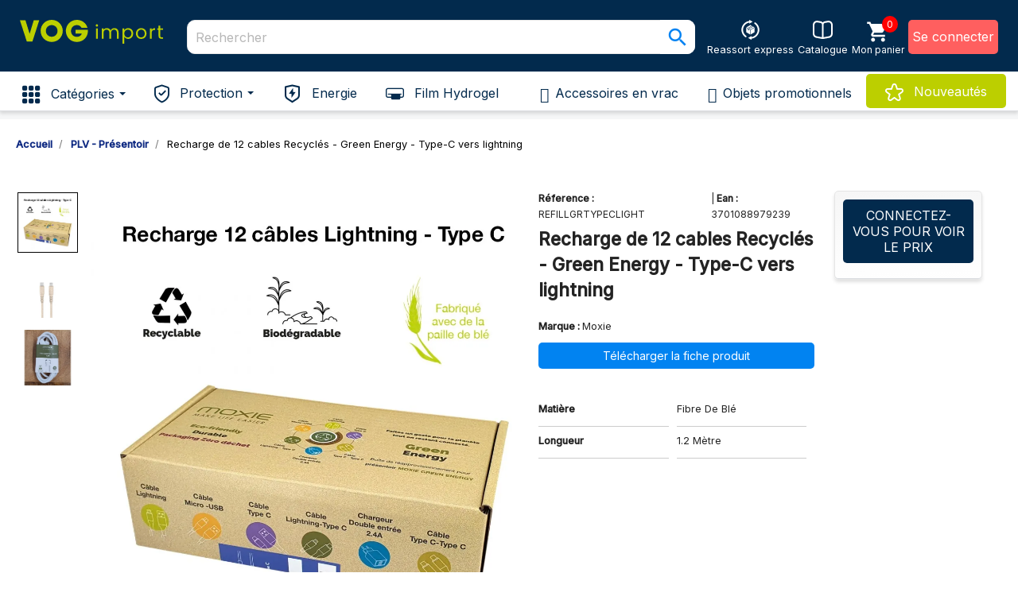

--- FILE ---
content_type: text/html; charset=utf-8
request_url: https://www.vogimport.fr/plv-presentoir/17063-recharge-de-12-cables-recycles-green-energy-type-c-vers-lightning.html
body_size: 19865
content:
<!doctype html>
<html lang="fr">

  <head>
    
      
  <meta charset="utf-8">


  <meta http-equiv="x-ua-compatible" content="ie=edge">



  <link rel="canonical" href="https://www.vogimport.fr/plv-presentoir/17063-recharge-de-12-cables-recycles-green-energy-type-c-vers-lightning.html">




  <title>Recharge de 12 cables Recyclés - Green Energy -  Type-C vers lightning</title>
   
  <meta name="description" content="
">
  <meta name="keywords" content="">
        <link rel="canonical" href="https://www.vogimport.fr/plv-presentoir/17063-recharge-de-12-cables-recycles-green-energy-type-c-vers-lightning.html">
    
        



  <meta name="viewport" content="width=device-width, initial-scale=1">



  <link rel="icon" type="image/vnd.microsoft.icon" href="https://www.vogimport.fr/img/favicon-5.ico?1573202577">
  <link rel="shortcut icon" type="image/x-icon" href="https://www.vogimport.fr/img/favicon-5.ico?1573202577">



    <link rel="stylesheet" href="https://www.vogimport.fr/themes/classic-child/assets/css/theme.css" type="text/css" media="all">
  <link rel="stylesheet" href="https://www.vogimport.fr/modules/blockreassurance/views/dist/front.css" type="text/css" media="all">
  <link rel="stylesheet" href="/modules/layerslider/views/css/layerslider/layerslider.css?v=6.6.9" type="text/css" media="all">
  <link rel="stylesheet" href="/modules/layerslider/views/lib/font-awesome/css/font-awesome.min.css?v=4.7.0" type="text/css" media="all">
  <link rel="stylesheet" href="https://www.vogimport.fr/modules/pspopuplogin/views/css/popup.css" type="text/css" media="all">
  <link rel="stylesheet" href="https://www.vogimport.fr/modules/ps_searchbar/ps_searchbar.css" type="text/css" media="all">
  <link rel="stylesheet" href="https://www.vogimport.fr/modules/opartdevis/views/css/opartdevis_1.css" type="text/css" media="all">
  <link rel="stylesheet" href="https://www.vogimport.fr/modules/ambjolisearch/views/css/jolisearch-common.css" type="text/css" media="all">
  <link rel="stylesheet" href="https://www.vogimport.fr/modules/ambjolisearch/views/css/jolisearch-finder.css" type="text/css" media="all">
  <link rel="stylesheet" href="https://www.vogimport.fr/modules/scrolltop/scrolltop.css" type="text/css" media="all">
  <link rel="stylesheet" href="https://www.vogimport.fr/modules/wkrestrictpayoutstanding/views/css/restrictpayoutstanding.css" type="text/css" media="all">
  <link rel="stylesheet" href="https://www.vogimport.fr/modules/wkrestrictpayoutstanding/views/css/font-awesome.css" type="text/css" media="all">
  <link rel="stylesheet" href="https://www.vogimport.fr/modules/wkrestrictpayoutstanding/views/css/restrictpayoutstanding_17.css" type="text/css" media="all">
  <link rel="stylesheet" href="https://www.vogimport.fr/modules/ets_megamenu/views/css/font-awesome.css" type="text/css" media="all">
  <link rel="stylesheet" href="https://www.vogimport.fr/modules/ets_megamenu/views/css/animate.css" type="text/css" media="all">
  <link rel="stylesheet" href="https://www.vogimport.fr/modules/idxrvalidatinguser/views/css/front.css" type="text/css" media="all">
  <link rel="stylesheet" href="https://www.vogimport.fr/modules/pricefrom/views/css/pricefrom17.css" type="text/css" media="all">
  <link rel="stylesheet" href="https://www.vogimport.fr/modules/pricefrom/views/css/pricefrom-custom-1713458689.css" type="text/css" media="all">
  <link rel="stylesheet" href="https://www.vogimport.fr/modules/productlabelsandstickers/views/css/stickers.css" type="text/css" media="all">
  <link rel="stylesheet" href="https://www.vogimport.fr/modules/customcart/views/css/customcart.css" type="text/css" media="all">
  <link rel="stylesheet" href="https://www.vogimport.fr/js/jquery/ui/themes/base/minified/jquery-ui.min.css" type="text/css" media="all">
  <link rel="stylesheet" href="https://www.vogimport.fr/js/jquery/ui/themes/base/minified/jquery.ui.theme.min.css" type="text/css" media="all">
  <link rel="stylesheet" href="https://www.vogimport.fr/modules/ps_imageslider/css/homeslider.css" type="text/css" media="all">
  <link rel="stylesheet" href="https://fonts.googleapis.com/css?family=Montserrat" type="text/css" media="all">
  <link rel="stylesheet" href="https://www.vogimport.fr/modules/ets_megamenu/views/css/megamenu.css" type="text/css" media="all">
  <link rel="stylesheet" href="https://www.vogimport.fr/modules/ets_megamenu/views/css/fix17.css" type="text/css" media="all">
  <link rel="stylesheet" href="https://www.vogimport.fr/modules/categoryfilter/views/css/categoryfilter.css" type="text/css" media="all">
  <link rel="stylesheet" href="https://www.vogimport.fr/modules/vogcategorybadge/views/css/front.css" type="text/css" media="all">
  <link rel="stylesheet" href="https://www.vogimport.fr/themes/classic-child/assets/css/custom.css" type="text/css" media="all">
<link rel="stylesheet" href="/themes/classic-child/assets/css/custom.css" type="text/css" media="all">
<link rel="stylesheet" href="/themes/classic-child/assets/css/vog.css" type="text/css" media="all">
<link rel="stylesheet" href="/themes/classic-child/assets/css/mobile.css" type="text/css" media="all">
<link rel="stylesheet" href="/themes/classic-child/assets/css/tablet.css" type="text/css" media="all">





  

  <script type="text/javascript">
        var IdxrvalidatinguserFrontConfig = {"es17":true,"prefix":"IDXRVALIDATINGUSER_","is_b2bForm":false,"fieldsDependens":[],"img_path":"\/modules\/idxrvalidatinguser\/views\/img\/","notAllowedFileTranslation":"L\\'extension de fichier n\\'est pas autoris\u00e9e","b2bModeEnabled":"1","isb2bauto":"0","wholesaleForm":"0","showupload":"0","showalertvalidated":"0","enableNewsletterPrivacy":"0","modalOn":0,"wasClickRegister":false,"idFormRegister":"customer-form","isOpc":false,"authButtonSelector":".no-account","alertdoc":"Votre registre est toujours en attente d'une validation par l'administrateur une fois que la documentation jointe sera valid\u00e9e.","allowedextmsg":"Prolongations autoris\u00e9es :pdf, doc, docx, xls, xlsx, txt, zip, rar, jpg, jpeg, png, gif","ajaxDisplayAddresForm":"https:\/\/www.vogimport.fr\/module\/idxrvalidatinguser\/AjaxFront?ajax=1&token=1c15b58af6c8e6919290fd3891164fbb","allowretailer":"0"};
        var LS_Meta = {"v":"6.6.9"};
        var VOG_ALLOW_MODULES = ["monetico1","monetico1f"];
        var jolisearch = {"amb_joli_search_action":"https:\/\/www.vogimport.fr\/jolisearch","amb_joli_search_link":"https:\/\/www.vogimport.fr\/jolisearch","amb_joli_search_controller":"jolisearch","blocksearch_type":"top","show_cat_desc":0,"ga_acc":0,"id_lang":1,"url_rewriting":1,"use_autocomplete":1,"minwordlen":1,"l_products":"Nos produits","l_manufacturers":"Nos marques","l_suppliers":"Nos fournisseurs","l_categories":"Nos cat\u00e9gories","l_no_results_found":"Aucun produit ne correspond \u00e0 cette recherche","l_more_results":"Montrer tous les r\u00e9sultats \u00bb","ENT_QUOTES":3,"search_ssl":true,"self":"\/var\/www\/vhosts\/moxie-accessoires.com\/httpdocs\/modules\/ambjolisearch","position":{"my":"right top","at":"right bottom","collision":"flipfit none"},"classes":"ps17","display_manufacturer":"","display_supplier":true,"display_category":"","theme":"finder"};
        var order_button_content = "Cr\u00e9er un devis";
        var prestashop = {"cart":{"products":[],"totals":{"total":{"type":"total","label":"Total","amount":0,"value":"0,00\u00a0\u20ac"},"total_including_tax":{"type":"total","label":"Total TTC","amount":0,"value":"0,00\u00a0\u20ac"},"total_excluding_tax":{"type":"total","label":"Total HT :","amount":0,"value":"0,00\u00a0\u20ac"}},"subtotals":{"products":{"type":"products","label":"Sous-total","amount":0,"value":"0,00\u00a0\u20ac"},"discounts":null,"shipping":{"type":"shipping","label":"Livraison","amount":0,"value":""},"tax":null},"products_count":0,"summary_string":"0 articles","vouchers":{"allowed":1,"added":[]},"discounts":[],"minimalPurchase":0,"minimalPurchaseRequired":""},"currency":{"id":1,"name":"Euro","iso_code":"EUR","iso_code_num":"978","sign":"\u20ac"},"customer":{"lastname":null,"firstname":null,"email":null,"birthday":null,"newsletter":null,"newsletter_date_add":null,"optin":null,"website":null,"company":null,"siret":null,"ape":null,"is_logged":false,"gender":{"type":null,"name":null},"addresses":[]},"language":{"name":"Fran\u00e7ais (French)","iso_code":"fr","locale":"fr-FR","language_code":"fr","is_rtl":"0","date_format_lite":"d\/m\/Y","date_format_full":"d\/m\/Y H:i:s","id":1},"page":{"title":"","canonical":"https:\/\/www.vogimport.fr\/plv-presentoir\/17063-recharge-de-12-cables-recycles-green-energy-type-c-vers-lightning.html","meta":{"title":"Recharge de 12 cables Recycl\u00e9s - Green Energy -  Type-C vers lightning","description":"\n","keywords":"","robots":"index"},"page_name":"product","body_classes":{"lang-fr":true,"lang-rtl":false,"country-FR":true,"currency-EUR":true,"layout-full-width":true,"page-product":true,"tax-display-enabled":true,"product-id-17063":true,"product-Recharge de 12 cables Recycl\u00e9s - Green Energy -  Type-C vers lightning":true,"product-id-category-450":true,"product-id-manufacturer-4":true,"product-id-supplier-0":true,"product-available-for-order":true},"admin_notifications":[]},"shop":{"name":"Vog Import","logo":"https:\/\/www.vogimport.fr\/img\/vog-import-logo-15712317485.jpg","stores_icon":"https:\/\/www.vogimport.fr\/img\/logo_stores.png","favicon":"https:\/\/www.vogimport.fr\/img\/favicon-5.ico"},"urls":{"base_url":"https:\/\/www.vogimport.fr\/","current_url":"https:\/\/www.vogimport.fr\/plv-presentoir\/17063-recharge-de-12-cables-recycles-green-energy-type-c-vers-lightning.html","shop_domain_url":"https:\/\/www.vogimport.fr","img_ps_url":"https:\/\/www.vogimport.fr\/img\/","img_cat_url":"https:\/\/www.vogimport.fr\/img\/c\/","img_lang_url":"https:\/\/www.vogimport.fr\/img\/l\/","img_prod_url":"https:\/\/www.vogimport.fr\/img\/p\/","img_manu_url":"https:\/\/www.vogimport.fr\/img\/m\/","img_sup_url":"https:\/\/www.vogimport.fr\/img\/su\/","img_ship_url":"https:\/\/www.vogimport.fr\/img\/s\/","img_store_url":"https:\/\/www.vogimport.fr\/img\/st\/","img_col_url":"https:\/\/www.vogimport.fr\/img\/co\/","img_url":"https:\/\/www.vogimport.fr\/themes\/classic-child\/assets\/img\/","css_url":"https:\/\/www.vogimport.fr\/themes\/classic-child\/assets\/css\/","js_url":"https:\/\/www.vogimport.fr\/themes\/classic-child\/assets\/js\/","pic_url":"https:\/\/www.vogimport.fr\/upload\/","pages":{"address":"https:\/\/www.vogimport.fr\/adresse","addresses":"https:\/\/www.vogimport.fr\/adresses","authentication":"https:\/\/www.vogimport.fr\/connexion","cart":"https:\/\/www.vogimport.fr\/panier","category":"https:\/\/www.vogimport.fr\/index.php?controller=category","cms":"https:\/\/www.vogimport.fr\/index.php?controller=cms","contact":"https:\/\/www.vogimport.fr\/nous-contacter","discount":"https:\/\/www.vogimport.fr\/reduction","guest_tracking":"https:\/\/www.vogimport.fr\/suivi-commande-invite","history":"https:\/\/www.vogimport.fr\/historique-commandes","identity":"https:\/\/www.vogimport.fr\/identite","index":"https:\/\/www.vogimport.fr\/","my_account":"https:\/\/www.vogimport.fr\/mon-compte","order_confirmation":"https:\/\/www.vogimport.fr\/confirmation-commande","order_detail":"https:\/\/www.vogimport.fr\/index.php?controller=order-detail","order_follow":"https:\/\/www.vogimport.fr\/suivi-commande","order":"https:\/\/www.vogimport.fr\/commande","order_return":"https:\/\/www.vogimport.fr\/index.php?controller=order-return","order_slip":"https:\/\/www.vogimport.fr\/avoirs","pagenotfound":"https:\/\/www.vogimport.fr\/page-introuvable","password":"https:\/\/www.vogimport.fr\/recuperation-mot-de-passe","pdf_invoice":"https:\/\/www.vogimport.fr\/index.php?controller=pdf-invoice","pdf_order_return":"https:\/\/www.vogimport.fr\/index.php?controller=pdf-order-return","pdf_order_slip":"https:\/\/www.vogimport.fr\/index.php?controller=pdf-order-slip","prices_drop":"https:\/\/www.vogimport.fr\/promotions","product":"https:\/\/www.vogimport.fr\/index.php?controller=product","search":"https:\/\/www.vogimport.fr\/recherche","sitemap":"https:\/\/www.vogimport.fr\/sitemap","stores":"https:\/\/www.vogimport.fr\/magasins","supplier":"https:\/\/www.vogimport.fr\/fournisseur","register":"https:\/\/www.vogimport.fr\/connexion?create_account=1","order_login":"https:\/\/www.vogimport.fr\/commande?login=1"},"alternative_langs":[],"theme_assets":"\/themes\/classic-child\/assets\/","actions":{"logout":"https:\/\/www.vogimport.fr\/?mylogout="},"no_picture_image":{"bySize":{"small_default":{"url":"https:\/\/www.vogimport.fr\/img\/p\/fr-default-small_default.jpg","width":98,"height":98},"cart_default":{"url":"https:\/\/www.vogimport.fr\/img\/p\/fr-default-cart_default.jpg","width":125,"height":125},"home_default":{"url":"https:\/\/www.vogimport.fr\/img\/p\/fr-default-home_default.jpg","width":350,"height":350},"medium_default":{"url":"https:\/\/www.vogimport.fr\/img\/p\/fr-default-medium_default.jpg","width":452,"height":452},"large_default":{"url":"https:\/\/www.vogimport.fr\/img\/p\/fr-default-large_default.jpg","width":1100,"height":1100}},"small":{"url":"https:\/\/www.vogimport.fr\/img\/p\/fr-default-small_default.jpg","width":98,"height":98},"medium":{"url":"https:\/\/www.vogimport.fr\/img\/p\/fr-default-home_default.jpg","width":350,"height":350},"large":{"url":"https:\/\/www.vogimport.fr\/img\/p\/fr-default-large_default.jpg","width":1100,"height":1100},"legend":""}},"configuration":{"display_taxes_label":true,"display_prices_tax_incl":false,"is_catalog":true,"show_prices":false,"opt_in":{"partner":false},"quantity_discount":{"type":"price","label":"Prix unitaire"},"voucher_enabled":1,"return_enabled":0},"field_required":[],"breadcrumb":{"links":[{"title":"Accueil","url":"https:\/\/www.vogimport.fr\/"},{"title":"PLV - Pr\u00e9sentoir","url":"https:\/\/www.vogimport.fr\/450-plv-presentoir"},{"title":"Recharge de 12 cables Recycl\u00e9s - Green Energy -  Type-C vers lightning","url":"https:\/\/www.vogimport.fr\/plv-presentoir\/17063-recharge-de-12-cables-recycles-green-energy-type-c-vers-lightning.html"}],"count":3},"link":{"protocol_link":"https:\/\/","protocol_content":"https:\/\/"},"time":1766027455,"static_token":"35f21a6319b7268d385548b281ad1939","token":"1c15b58af6c8e6919290fd3891164fbb","debug":false};
        var psemailsubscription_subscription = "https:\/\/www.vogimport.fr\/module\/ps_emailsubscription\/subscription";
        var psr_icon_color = "#F19D76";
      </script>
<script src="https://www.google.com/recaptcha/api.js" async defer></script>




  <meta name="generator" content="Powered by Creative Slider 6.6.9 - Multi-Purpose, Responsive, Parallax, Mobile-Friendly Slider Module for PrestaShop." />
<div id="login-popup-overlay" class="popup-overlay" style="display: none;">
  <div id="login-popup" class="popup-content" onclick="event.stopPropagation();">
  <h1>Connexion</h1>
    <form id="popup-login-form" method="post" autocomplete="on">
      <div class="mb-3">
        <label for="email">Email</label>
        <input type="email" name="email" autocomplete="email" required class="form-control">
      </div>
      <div class="mb-3">
        <label for="passwd">Mot de passe</label>
        <input type="password" name="passwd" autocomplete="current-password" required class="form-control">
      </div>
      <input type="hidden" name="submitLogin" value="1">
	  <input type="hidden" name="referer" value="/plv-presentoir/17063-recharge-de-12-cables-recycles-green-energy-type-c-vers-lightning.html">

		  <button type="submit" class="btn btn-primary w-100" id="popup-login-submit" style="position: relative;">
		  <span class="spinner-border spinner-border-sm d-none" id="popup-login-spinner" role="status" aria-hidden="true" style="position: absolute; left: 10px; top: 50%; transform: translateY(-50%);"></span>
		  Connexion
		</button>
    </form>
    
    <div class="motpass_oublie">
      <a href="/recuperation-mot-de-passe">Mot de passe oublié ?</a>
    </div>

    

    <div class="text-center new_customer">
   <strong> Nouveau client ? </strong>
      <a href="/connexion?create_account=1" class="btn btn-outline-secondary">Inscrivez-vous</a>
    </div>
  </div>
</div>
<style>.ets_mm_megamenu .mm_menus_li .h4,
.ets_mm_megamenu .mm_menus_li .h5,
.ets_mm_megamenu .mm_menus_li .h6,
.ets_mm_megamenu .mm_menus_li .h1,
.ets_mm_megamenu .mm_menus_li .h2,
.ets_mm_megamenu .mm_menus_li .h3,
.ets_mm_megamenu .mm_menus_li .h4 *:not(i),
.ets_mm_megamenu .mm_menus_li .h5 *:not(i),
.ets_mm_megamenu .mm_menus_li .h6 *:not(i),
.ets_mm_megamenu .mm_menus_li .h1 *:not(i),
.ets_mm_megamenu .mm_menus_li .h2 *:not(i),
.ets_mm_megamenu .mm_menus_li .h3 *:not(i),
.ets_mm_megamenu .mm_menus_li > a{
    font-family: 'Montserrat';
}
.ets_mm_megamenu *:not(.fa):not(i){
    font-family: inherit;
}

.ets_mm_block *{
    font-size: 13px;
}    

@media (min-width: 768px){
/*layout 1*/
    .ets_mm_megamenu.layout_layout1{
        background: ;
    }
    .layout_layout1 .ets_mm_megamenu_content{
      background: linear-gradient(#FFFFFF, #F2F2F2) repeat scroll 0 0 rgba(0, 0, 0, 0);
      background: -webkit-linear-gradient(#FFFFFF, #F2F2F2) repeat scroll 0 0 rgba(0, 0, 0, 0);
      background: -o-linear-gradient(#FFFFFF, #F2F2F2) repeat scroll 0 0 rgba(0, 0, 0, 0);
    }
    .ets_mm_megamenu.layout_layout1:not(.ybc_vertical_menu) .mm_menus_ul{
         background: ;
    }

    #header .layout_layout1:not(.ybc_vertical_menu) .mm_menus_li > a,
    .layout_layout1 .ybc-menu-vertical-button,
    .layout_layout1 .mm_extra_item *{
        color: #000000
    }
    .layout_layout1 .ybc-menu-vertical-button .ybc-menu-button-toggle_icon_default .icon-bar{
        background-color: #000000
    }
    .layout_layout1 .mm_menus_li:hover > a, 
    .layout_layout1 .mm_menus_li.active > a,
    #header .layout_layout1 .mm_menus_li:hover > a,
    #header .layout_layout1 .mm_menus_li.menu_hover > a,
    .layout_layout1:hover .ybc-menu-vertical-button,
    .layout_layout1 .mm_extra_item button[type="submit"]:hover i,
    #header .layout_layout1 .mm_menus_li.active > a{
        color: ;
    }
    
    .layout_layout1:not(.ybc_vertical_menu) .mm_menus_li > a:before,
    .layout_layout1.ybc_vertical_menu:hover .ybc-menu-vertical-button:before,
    .layout_layout1:hover .ybc-menu-vertical-button .ybc-menu-button-toggle_icon_default .icon-bar,
    .ybc-menu-vertical-button.layout_layout1:hover{background-color: ;}
    
    .layout_layout1:not(.ybc_vertical_menu) .mm_menus_li:hover > a,
    .layout_layout1:not(.ybc_vertical_menu) .mm_menus_li.menu_hover > a,
    .ets_mm_megamenu.layout_layout1.ybc_vertical_menu:hover,
    #header .layout_layout1:not(.ybc_vertical_menu) .mm_menus_li:hover > a,
    #header .layout_layout1:not(.ybc_vertical_menu) .mm_menus_li.menu_hover > a,
    .ets_mm_megamenu.layout_layout1.ybc_vertical_menu:hover{
        background: ;
    }
    
    .layout_layout1.ets_mm_megamenu .mm_columns_ul,
    .layout_layout1.ybc_vertical_menu .mm_menus_ul{
        background-color: ;
    }
    #header .layout_layout1 .ets_mm_block_content a,
    #header .layout_layout1 .ets_mm_block_content p,
    .layout_layout1.ybc_vertical_menu .mm_menus_li > a,
    #header .layout_layout1.ybc_vertical_menu .mm_menus_li > a{
        color: #000000;
    }
    
    .layout_layout1 .mm_columns_ul .h1,
    .layout_layout1 .mm_columns_ul .h2,
    .layout_layout1 .mm_columns_ul .h3,
    .layout_layout1 .mm_columns_ul .h4,
    .layout_layout1 .mm_columns_ul .h5,
    .layout_layout1 .mm_columns_ul .h6,
    .layout_layout1 .mm_columns_ul .ets_mm_block > .h1 a,
    .layout_layout1 .mm_columns_ul .ets_mm_block > .h2 a,
    .layout_layout1 .mm_columns_ul .ets_mm_block > .h3 a,
    .layout_layout1 .mm_columns_ul .ets_mm_block > .h4 a,
    .layout_layout1 .mm_columns_ul .ets_mm_block > .h5 a,
    .layout_layout1 .mm_columns_ul .ets_mm_block > .h6 a,
    #header .layout_layout1 .mm_columns_ul .ets_mm_block > .h1 a,
    #header .layout_layout1 .mm_columns_ul .ets_mm_block > .h2 a,
    #header .layout_layout1 .mm_columns_ul .ets_mm_block > .h3 a,
    #header .layout_layout1 .mm_columns_ul .ets_mm_block > .h4 a,
    #header .layout_layout1 .mm_columns_ul .ets_mm_block > .h5 a,
    #header .layout_layout1 .mm_columns_ul .ets_mm_block > .h6 a,
    .layout_layout1 .mm_columns_ul .h1,
    .layout_layout1 .mm_columns_ul .h2,
    .layout_layout1 .mm_columns_ul .h3,
    .layout_layout1 .mm_columns_ul .h4,
    .layout_layout1 .mm_columns_ul .h5,
    .layout_layout1 .mm_columns_ul .h6{
        color: #000000;
    }.
    
    
    .layout_layout1 li:hover > a,
    .layout_layout1 li > a:hover,
    .layout_layout1 .mm_tabs_li.open .mm_tab_toggle_title,
    .layout_layout1 .mm_tabs_li.open .mm_tab_toggle_title a,
    .layout_layout1 .mm_tabs_li:hover .mm_tab_toggle_title,
    .layout_layout1 .mm_tabs_li:hover .mm_tab_toggle_title a,
    #header .layout_layout1 .mm_tabs_li.open .mm_tab_toggle_title,
    #header .layout_layout1 .mm_tabs_li.open .mm_tab_toggle_title a,
    #header .layout_layout1 .mm_tabs_li:hover .mm_tab_toggle_title,
    #header .layout_layout1 .mm_tabs_li:hover .mm_tab_toggle_title a,
    .layout_layout1.ybc_vertical_menu .mm_menus_li > a,
    #header .layout_layout1 li:hover > a,
    .layout_layout1.ybc_vertical_menu .mm_menus_li:hover > a,
    #header .layout_layout1.ybc_vertical_menu .mm_menus_li:hover > a,
    #header .layout_layout1 .mm_columns_ul .mm_block_type_product .product-title > a:hover,
    #header .layout_layout1 li > a:hover{color: ;}
    
    
/*end layout 1*/
    
    
    /*layout 2*/
    .ets_mm_megamenu.layout_layout2{
        background-color: #3cabdb;
    }
    
    #header .layout_layout2:not(.ybc_vertical_menu) .mm_menus_li > a,
    .layout_layout2 .ybc-menu-vertical-button,
    .layout_layout2 .mm_extra_item *{
        color: #ffffff
    }
    .layout_layout2 .ybc-menu-vertical-button .ybc-menu-button-toggle_icon_default .icon-bar{
        background-color: #ffffff
    }
    .layout_layout2:not(.ybc_vertical_menu) .mm_menus_li:hover > a, 
    .layout_layout2:not(.ybc_vertical_menu) .mm_menus_li.active > a,
    #header .layout_layout2:not(.ybc_vertical_menu) .mm_menus_li:hover > a,
    .layout_layout2:hover .ybc-menu-vertical-button,
    .layout_layout2 .mm_extra_item button[type="submit"]:hover i,
    #header .layout_layout2:not(.ybc_vertical_menu) .mm_menus_li.active > a{color: #ffffff;}
    
    .layout_layout2:hover .ybc-menu-vertical-button .ybc-menu-button-toggle_icon_default .icon-bar{
        background-color: #ffffff;
    }
    .layout_layout2:not(.ybc_vertical_menu) .mm_menus_li:hover > a,
    #header .layout_layout2:not(.ybc_vertical_menu) .mm_menus_li:hover > a,
    .ets_mm_megamenu.layout_layout2.ybc_vertical_menu:hover{
        background-color: #50b4df;
    }
    
    .layout_layout2.ets_mm_megamenu .mm_columns_ul,
    .layout_layout2.ybc_vertical_menu .mm_menus_ul{
        background-color: #ffffff;
    }
    #header .layout_layout2 .ets_mm_block_content a,
    .layout_layout2.ybc_vertical_menu .mm_menus_li > a,
    #header .layout_layout2.ybc_vertical_menu .mm_menus_li > a,
    #header .layout_layout2 .ets_mm_block_content p{
        color: #666666;
    }
    
    .layout_layout2 .mm_columns_ul .h1,
    .layout_layout2 .mm_columns_ul .h2,
    .layout_layout2 .mm_columns_ul .h3,
    .layout_layout2 .mm_columns_ul .h4,
    .layout_layout2 .mm_columns_ul .h5,
    .layout_layout2 .mm_columns_ul .h6,
    .layout_layout2 .mm_columns_ul .ets_mm_block > .h1 a,
    .layout_layout2 .mm_columns_ul .ets_mm_block > .h2 a,
    .layout_layout2 .mm_columns_ul .ets_mm_block > .h3 a,
    .layout_layout2 .mm_columns_ul .ets_mm_block > .h4 a,
    .layout_layout2 .mm_columns_ul .ets_mm_block > .h5 a,
    .layout_layout2 .mm_columns_ul .ets_mm_block > .h6 a,
    #header .layout_layout2 .mm_columns_ul .ets_mm_block > .h1 a,
    #header .layout_layout2 .mm_columns_ul .ets_mm_block > .h2 a,
    #header .layout_layout2 .mm_columns_ul .ets_mm_block > .h3 a,
    #header .layout_layout2 .mm_columns_ul .ets_mm_block > .h4 a,
    #header .layout_layout2 .mm_columns_ul .ets_mm_block > .h5 a,
    #header .layout_layout2 .mm_columns_ul .ets_mm_block > .h6 a,
    .layout_layout2 .mm_columns_ul .h1,
    .layout_layout2 .mm_columns_ul .h2,
    .layout_layout2 .mm_columns_ul .h3,
    .layout_layout2 .mm_columns_ul .h4,
    .layout_layout2 .mm_columns_ul .h5,
    .layout_layout2 .mm_columns_ul .h6{
        color: #414141;
    }
    
    
    .layout_layout2 li:hover > a,
    .layout_layout2 li > a:hover,
    .layout_layout2 .mm_tabs_li.open .mm_tab_toggle_title,
    .layout_layout2 .mm_tabs_li.open .mm_tab_toggle_title a,
    .layout_layout2 .mm_tabs_li:hover .mm_tab_toggle_title,
    .layout_layout2 .mm_tabs_li:hover .mm_tab_toggle_title a,
    #header .layout_layout2 .mm_tabs_li.open .mm_tab_toggle_title,
    #header .layout_layout2 .mm_tabs_li.open .mm_tab_toggle_title a,
    #header .layout_layout2 .mm_tabs_li:hover .mm_tab_toggle_title,
    #header .layout_layout2 .mm_tabs_li:hover .mm_tab_toggle_title a,
    #header .layout_layout2 li:hover > a,
    .layout_layout2.ybc_vertical_menu .mm_menus_li > a,
    .layout_layout2.ybc_vertical_menu .mm_menus_li:hover > a,
    #header .layout_layout2.ybc_vertical_menu .mm_menus_li:hover > a,
    #header .layout_layout2 .mm_columns_ul .mm_block_type_product .product-title > a:hover,
    #header .layout_layout2 li > a:hover{color: #fc4444;}
    
    
    
    /*layout 3*/
    .ets_mm_megamenu.layout_layout3,
    .layout_layout3 .mm_tab_li_content{
        background-color: #333333;
        
    }
    #header .layout_layout3:not(.ybc_vertical_menu) .mm_menus_li > a,
    .layout_layout3 .ybc-menu-vertical-button,
    .layout_layout3 .mm_extra_item *{
        color: #ffffff
    }
    .layout_layout3 .ybc-menu-vertical-button .ybc-menu-button-toggle_icon_default .icon-bar{
        background-color: #ffffff
    }
    .layout_layout3 .mm_menus_li:hover > a, 
    .layout_layout3 .mm_menus_li.active > a,
    .layout_layout3 .mm_extra_item button[type="submit"]:hover i,
    #header .layout_layout3 .mm_menus_li:hover > a,
    #header .layout_layout3 .mm_menus_li.active > a,
    .layout_layout3:hover .ybc-menu-vertical-button,
    .layout_layout3:hover .ybc-menu-vertical-button .ybc-menu-button-toggle_icon_default .icon-bar{
        color: #ffffff;
    }
    
    .layout_layout3:not(.ybc_vertical_menu) .mm_menus_li:hover > a,
    #header .layout_layout3:not(.ybc_vertical_menu) .mm_menus_li:hover > a,
    .ets_mm_megamenu.layout_layout3.ybc_vertical_menu:hover,
    .layout_layout3 .mm_tabs_li.open .mm_columns_contents_ul,
    .layout_layout3 .mm_tabs_li.open .mm_tab_li_content {
        background-color: #000000;
    }
    .layout_layout3 .mm_tabs_li.open.mm_tabs_has_content .mm_tab_li_content .mm_tab_name::before{
        border-right-color: #000000;
    }
    .layout_layout3.ets_mm_megamenu .mm_columns_ul,
    .ybc_vertical_menu.layout_layout3 .mm_menus_ul.ets_mn_submenu_full_height .mm_menus_li:hover a::before,
    .layout_layout3.ybc_vertical_menu .mm_menus_ul{
        background-color: #000000;
        border-color: #000000;
    }
    #header .layout_layout3 .ets_mm_block_content a,
    #header .layout_layout3 .ets_mm_block_content p,
    .layout_layout3.ybc_vertical_menu .mm_menus_li > a,
    #header .layout_layout3.ybc_vertical_menu .mm_menus_li > a{
        color: #dcdcdc;
    }
    
    .layout_layout3 .mm_columns_ul .h1,
    .layout_layout3 .mm_columns_ul .h2,
    .layout_layout3 .mm_columns_ul .h3,
    .layout_layout3 .mm_columns_ul .h4,
    .layout_layout3 .mm_columns_ul .h5,
    .layout_layout3 .mm_columns_ul .h6,
    .layout_layout3 .mm_columns_ul .ets_mm_block > .h1 a,
    .layout_layout3 .mm_columns_ul .ets_mm_block > .h2 a,
    .layout_layout3 .mm_columns_ul .ets_mm_block > .h3 a,
    .layout_layout3 .mm_columns_ul .ets_mm_block > .h4 a,
    .layout_layout3 .mm_columns_ul .ets_mm_block > .h5 a,
    .layout_layout3 .mm_columns_ul .ets_mm_block > .h6 a,
    #header .layout_layout3 .mm_columns_ul .ets_mm_block > .h1 a,
    #header .layout_layout3 .mm_columns_ul .ets_mm_block > .h2 a,
    #header .layout_layout3 .mm_columns_ul .ets_mm_block > .h3 a,
    #header .layout_layout3 .mm_columns_ul .ets_mm_block > .h4 a,
    #header .layout_layout3 .mm_columns_ul .ets_mm_block > .h5 a,
    #header .layout_layout3 .mm_columns_ul .ets_mm_block > .h6 a,
    .layout_layout3 .mm_columns_ul .h1,
    .layout_layout3 .mm_columns_ul .h2,
    .layout_layout3 .mm_columns_ul .h3,
    .layout_layout3.ybc_vertical_menu .mm_menus_li:hover > a,
    #header .layout_layout3.ybc_vertical_menu .mm_menus_li:hover > a,
    .layout_layout3 .mm_columns_ul .h4,
    .layout_layout3 .mm_columns_ul .h5,
    .layout_layout3 .mm_columns_ul .h6{
        color: #ec4249;
    }
    
    
    .layout_layout3 li:hover > a,
    .layout_layout3 li > a:hover,
    .layout_layout3 .mm_tabs_li.open .mm_tab_toggle_title,
    .layout_layout3 .mm_tabs_li.open .mm_tab_toggle_title a,
    .layout_layout3 .mm_tabs_li:hover .mm_tab_toggle_title,
    .layout_layout3 .mm_tabs_li:hover .mm_tab_toggle_title a,
    #header .layout_layout3 .mm_tabs_li.open .mm_tab_toggle_title,
    #header .layout_layout3 .mm_tabs_li.open .mm_tab_toggle_title a,
    #header .layout_layout3 .mm_tabs_li:hover .mm_tab_toggle_title,
    #header .layout_layout3 .mm_tabs_li:hover .mm_tab_toggle_title a,
    #header .layout_layout3 li:hover > a,
    #header .layout_layout3 .mm_columns_ul .mm_block_type_product .product-title > a:hover,
    #header .layout_layout3 li > a:hover,
    .layout_layout3.ybc_vertical_menu .mm_menus_li > a,
    .layout_layout3 .has-sub .ets_mm_categories li > a:hover,
    #header .layout_layout3 .has-sub .ets_mm_categories li > a:hover{color: #fc4444;}
    
    
    /*layout 4*/
    
    .ets_mm_megamenu.layout_layout4{
        background-color: #ffffff;
    }
    .ets_mm_megamenu.layout_layout4:not(.ybc_vertical_menu) .mm_menus_ul{
         background: #ffffff;
    }

    #header .layout_layout4:not(.ybc_vertical_menu) .mm_menus_li > a,
    .layout_layout4 .ybc-menu-vertical-button,
    .layout_layout4 .mm_extra_item *{
        color: #333333
    }
    .layout_layout4 .ybc-menu-vertical-button .ybc-menu-button-toggle_icon_default .icon-bar{
        background-color: #333333
    }
    
    .layout_layout4 .mm_menus_li:hover > a, 
    .layout_layout4 .mm_menus_li.active > a,
    #header .layout_layout4 .mm_menus_li:hover > a,
    .layout_layout4:hover .ybc-menu-vertical-button,
    #header .layout_layout4 .mm_menus_li.active > a{color: #ffffff;}
    
    .layout_layout4:hover .ybc-menu-vertical-button .ybc-menu-button-toggle_icon_default .icon-bar{
        background-color: #ffffff;
    }
    
    .layout_layout4:not(.ybc_vertical_menu) .mm_menus_li:hover > a,
    .layout_layout4:not(.ybc_vertical_menu) .mm_menus_li.active > a,
    .layout_layout4:not(.ybc_vertical_menu) .mm_menus_li:hover > span, 
    .layout_layout4:not(.ybc_vertical_menu) .mm_menus_li.active > span,
    #header .layout_layout4:not(.ybc_vertical_menu) .mm_menus_li:hover > a, 
    #header .layout_layout4:not(.ybc_vertical_menu) .mm_menus_li.active > a,
    .layout_layout4:not(.ybc_vertical_menu) .mm_menus_li:hover > a,
    #header .layout_layout4:not(.ybc_vertical_menu) .mm_menus_li:hover > a,
    .ets_mm_megamenu.layout_layout4.ybc_vertical_menu:hover,
    #header .layout_layout4 .mm_menus_li:hover > span, 
    #header .layout_layout4 .mm_menus_li.active > span{
        background-color: #ec4249;
    }
    .layout_layout4 .ets_mm_megamenu_content {
      border-bottom-color: #ec4249;
    }
    
    .layout_layout4.ets_mm_megamenu .mm_columns_ul,
    .ybc_vertical_menu.layout_layout4 .mm_menus_ul .mm_menus_li:hover a::before,
    .layout_layout4.ybc_vertical_menu .mm_menus_ul{
        background-color: #ffffff;
    }
    #header .layout_layout4 .ets_mm_block_content a,
    .layout_layout4.ybc_vertical_menu .mm_menus_li > a,
    #header .layout_layout4.ybc_vertical_menu .mm_menus_li > a,
    #header .layout_layout4 .ets_mm_block_content p{
        color: #666666;
    }
    
    .layout_layout4 .mm_columns_ul .h1,
    .layout_layout4 .mm_columns_ul .h2,
    .layout_layout4 .mm_columns_ul .h3,
    .layout_layout4 .mm_columns_ul .h4,
    .layout_layout4 .mm_columns_ul .h5,
    .layout_layout4 .mm_columns_ul .h6,
    .layout_layout4 .mm_columns_ul .ets_mm_block > .h1 a,
    .layout_layout4 .mm_columns_ul .ets_mm_block > .h2 a,
    .layout_layout4 .mm_columns_ul .ets_mm_block > .h3 a,
    .layout_layout4 .mm_columns_ul .ets_mm_block > .h4 a,
    .layout_layout4 .mm_columns_ul .ets_mm_block > .h5 a,
    .layout_layout4 .mm_columns_ul .ets_mm_block > .h6 a,
    #header .layout_layout4 .mm_columns_ul .ets_mm_block > .h1 a,
    #header .layout_layout4 .mm_columns_ul .ets_mm_block > .h2 a,
    #header .layout_layout4 .mm_columns_ul .ets_mm_block > .h3 a,
    #header .layout_layout4 .mm_columns_ul .ets_mm_block > .h4 a,
    #header .layout_layout4 .mm_columns_ul .ets_mm_block > .h5 a,
    #header .layout_layout4 .mm_columns_ul .ets_mm_block > .h6 a,
    .layout_layout4 .mm_columns_ul .h1,
    .layout_layout4 .mm_columns_ul .h2,
    .layout_layout4 .mm_columns_ul .h3,
    .layout_layout4 .mm_columns_ul .h4,
    .layout_layout4 .mm_columns_ul .h5,
    .layout_layout4 .mm_columns_ul .h6{
        color: #414141;
    }
    
    .layout_layout4 li:hover > a,
    .layout_layout4 li > a:hover,
    .layout_layout4 .mm_tabs_li.open .mm_tab_toggle_title,
    .layout_layout4 .mm_tabs_li.open .mm_tab_toggle_title a,
    .layout_layout4 .mm_tabs_li:hover .mm_tab_toggle_title,
    .layout_layout4 .mm_tabs_li:hover .mm_tab_toggle_title a,
    #header .layout_layout4 .mm_tabs_li.open .mm_tab_toggle_title,
    #header .layout_layout4 .mm_tabs_li.open .mm_tab_toggle_title a,
    #header .layout_layout4 .mm_tabs_li:hover .mm_tab_toggle_title,
    #header .layout_layout4 .mm_tabs_li:hover .mm_tab_toggle_title a,
    #header .layout_layout4 li:hover > a,
    .layout_layout4.ybc_vertical_menu .mm_menus_li > a,
    .layout_layout4.ybc_vertical_menu .mm_menus_li:hover > a,
    #header .layout_layout4.ybc_vertical_menu .mm_menus_li:hover > a,
    #header .layout_layout4 .mm_columns_ul .mm_block_type_product .product-title > a:hover,
    #header .layout_layout4 li > a:hover{color: #ec4249;}
    
    /* end layout 4*/
    
    
    
    
    /* Layout 5*/
    .ets_mm_megamenu.layout_layout5{
        background-color: #f6f6f6;
    }
    .ets_mm_megamenu.layout_layout5:not(.ybc_vertical_menu) .mm_menus_ul{
         background: #f6f6f6;
    }
    
    #header .layout_layout5:not(.ybc_vertical_menu) .mm_menus_li > a,
    .layout_layout5 .ybc-menu-vertical-button,
    .layout_layout5 .mm_extra_item *{
        color: #333333
    }
    .layout_layout5 .ybc-menu-vertical-button .ybc-menu-button-toggle_icon_default .icon-bar{
        background-color: #333333
    }
    .layout_layout5 .mm_menus_li:hover > a, 
    .layout_layout5 .mm_menus_li.active > a,
    .layout_layout5 .mm_extra_item button[type="submit"]:hover i,
    #header .layout_layout5 .mm_menus_li:hover > a,
    #header .layout_layout5 .mm_menus_li.active > a,
    .layout_layout5:hover .ybc-menu-vertical-button{
        color: #ec4249;
    }
    .layout_layout5:hover .ybc-menu-vertical-button .ybc-menu-button-toggle_icon_default .icon-bar{
        background-color: #ec4249;
    }
    
    .layout_layout5 .mm_menus_li > a:before{background-color: #ec4249;}
    

    .layout_layout5:not(.ybc_vertical_menu) .mm_menus_li:hover > a,
    #header .layout_layout5:not(.ybc_vertical_menu) .mm_menus_li:hover > a,
    .ets_mm_megamenu.layout_layout5.ybc_vertical_menu:hover,
    #header .layout_layout5 .mm_menus_li:hover > a{
        background-color: ;
    }
    
    .layout_layout5.ets_mm_megamenu .mm_columns_ul,
    .ybc_vertical_menu.layout_layout5 .mm_menus_ul .mm_menus_li:hover a::before,
    .layout_layout5.ybc_vertical_menu .mm_menus_ul{
        background-color: #ffffff;
    }
    #header .layout_layout5 .ets_mm_block_content a,
    .layout_layout5.ybc_vertical_menu .mm_menus_li > a,
    #header .layout_layout5.ybc_vertical_menu .mm_menus_li > a,
    #header .layout_layout5 .ets_mm_block_content p{
        color: #333333;
    }
    
    .layout_layout5 .mm_columns_ul .h1,
    .layout_layout5 .mm_columns_ul .h2,
    .layout_layout5 .mm_columns_ul .h3,
    .layout_layout5 .mm_columns_ul .h4,
    .layout_layout5 .mm_columns_ul .h5,
    .layout_layout5 .mm_columns_ul .h6,
    .layout_layout5 .mm_columns_ul .ets_mm_block > .h1 a,
    .layout_layout5 .mm_columns_ul .ets_mm_block > .h2 a,
    .layout_layout5 .mm_columns_ul .ets_mm_block > .h3 a,
    .layout_layout5 .mm_columns_ul .ets_mm_block > .h4 a,
    .layout_layout5 .mm_columns_ul .ets_mm_block > .h5 a,
    .layout_layout5 .mm_columns_ul .ets_mm_block > .h6 a,
    #header .layout_layout5 .mm_columns_ul .ets_mm_block > .h1 a,
    #header .layout_layout5 .mm_columns_ul .ets_mm_block > .h2 a,
    #header .layout_layout5 .mm_columns_ul .ets_mm_block > .h3 a,
    #header .layout_layout5 .mm_columns_ul .ets_mm_block > .h4 a,
    #header .layout_layout5 .mm_columns_ul .ets_mm_block > .h5 a,
    #header .layout_layout5 .mm_columns_ul .ets_mm_block > .h6 a,
    .layout_layout5 .mm_columns_ul .h1,
    .layout_layout5 .mm_columns_ul .h2,
    .layout_layout5 .mm_columns_ul .h3,
    .layout_layout5 .mm_columns_ul .h4,
    .layout_layout5 .mm_columns_ul .h5,
    .layout_layout5 .mm_columns_ul .h6{
        color: #414141;
    }
    
    .layout_layout5 li:hover > a,
    .layout_layout5 li > a:hover,
    .layout_layout5 .mm_tabs_li.open .mm_tab_toggle_title,
    .layout_layout5 .mm_tabs_li.open .mm_tab_toggle_title a,
    .layout_layout5 .mm_tabs_li:hover .mm_tab_toggle_title,
    .layout_layout5 .mm_tabs_li:hover .mm_tab_toggle_title a,
    #header .layout_layout5 .mm_tabs_li.open .mm_tab_toggle_title,
    #header .layout_layout5 .mm_tabs_li.open .mm_tab_toggle_title a,
    #header .layout_layout5 .mm_tabs_li:hover .mm_tab_toggle_title,
    #header .layout_layout5 .mm_tabs_li:hover .mm_tab_toggle_title a,
    .layout_layout5.ybc_vertical_menu .mm_menus_li > a,
    #header .layout_layout5 li:hover > a,
    .layout_layout5.ybc_vertical_menu .mm_menus_li:hover > a,
    #header .layout_layout5.ybc_vertical_menu .mm_menus_li:hover > a,
    #header .layout_layout5 .mm_columns_ul .mm_block_type_product .product-title > a:hover,
    #header .layout_layout5 li > a:hover{color: #ec4249;}
    
    /*end layout 5*/
}


@media (max-width: 767px){
    .ybc-menu-vertical-button,
    .transition_floating .close_menu, 
    .transition_full .close_menu{
        background-color: #000000;
        color: #ffffff;
    }
    .transition_floating .close_menu *, 
    .transition_full .close_menu *,
    .ybc-menu-vertical-button .icon-bar{
        color: #ffffff;
    }

    .close_menu .icon-bar,
    .ybc-menu-vertical-button .icon-bar {
      background-color: #ffffff;
    }
    .mm_menus_back_icon{
        border-color: #ffffff;
    }
    
    .layout_layout1 .mm_menus_li:hover > a, 
    .layout_layout1 .mm_menus_li.menu_hover > a,
    #header .layout_layout1 .mm_menus_li.menu_hover > a,
    #header .layout_layout1 .mm_menus_li:hover > a{
        color: ;
    }
    .layout_layout1 .mm_has_sub.mm_menus_li:hover .arrow::before{
        /*border-color: ;*/
    }
    
    
    .layout_layout1 .mm_menus_li:hover > a,
    .layout_layout1 .mm_menus_li.menu_hover > a,
    #header .layout_layout1 .mm_menus_li.menu_hover > a,
    #header .layout_layout1 .mm_menus_li:hover > a{
        background-color: ;
    }
    .layout_layout1 li:hover > a,
    .layout_layout1 li > a:hover,
    #header .layout_layout1 li:hover > a,
    #header .layout_layout1 .mm_columns_ul .mm_block_type_product .product-title > a:hover,
    #header .layout_layout1 li > a:hover{
        color: ;
    }
    
    /*------------------------------------------------------*/
    
    
    .layout_layout2 .mm_menus_li:hover > a, 
    #header .layout_layout2 .mm_menus_li:hover > a{color: #ffffff;}
    .layout_layout2 .mm_has_sub.mm_menus_li:hover .arrow::before{
        border-color: #ffffff;
    }
    
    .layout_layout2 .mm_menus_li:hover > a,
    #header .layout_layout2 .mm_menus_li:hover > a{
        background-color: #50b4df;
    }
    .layout_layout2 li:hover > a,
    .layout_layout2 li > a:hover,
    #header .layout_layout2 li:hover > a,
    #header .layout_layout2 .mm_columns_ul .mm_block_type_product .product-title > a:hover,
    #header .layout_layout2 li > a:hover{color: #fc4444;}
    
    /*------------------------------------------------------*/
    
    

    .layout_layout3 .mm_menus_li:hover > a, 
    #header .layout_layout3 .mm_menus_li:hover > a{
        color: #ffffff;
    }
    .layout_layout3 .mm_has_sub.mm_menus_li:hover .arrow::before{
        border-color: #ffffff;
    }
    
    .layout_layout3 .mm_menus_li:hover > a,
    #header .layout_layout3 .mm_menus_li:hover > a{
        background-color: #000000;
    }
    .layout_layout3 li:hover > a,
    .layout_layout3 li > a:hover,
    #header .layout_layout3 li:hover > a,
    #header .layout_layout3 .mm_columns_ul .mm_block_type_product .product-title > a:hover,
    #header .layout_layout3 li > a:hover,
    .layout_layout3 .has-sub .ets_mm_categories li > a:hover,
    #header .layout_layout3 .has-sub .ets_mm_categories li > a:hover{color: #fc4444;}
    
    
    
    /*------------------------------------------------------*/
    
    
    .layout_layout4 .mm_menus_li:hover > a, 
    #header .layout_layout4 .mm_menus_li:hover > a{
        color: #ffffff;
    }
    
    .layout_layout4 .mm_has_sub.mm_menus_li:hover .arrow::before{
        border-color: #ffffff;
    }
    
    .layout_layout4 .mm_menus_li:hover > a,
    #header .layout_layout4 .mm_menus_li:hover > a{
        background-color: #ec4249;
    }
    .layout_layout4 li:hover > a,
    .layout_layout4 li > a:hover,
    #header .layout_layout4 li:hover > a,
    #header .layout_layout4 .mm_columns_ul .mm_block_type_product .product-title > a:hover,
    #header .layout_layout4 li > a:hover{color: #ec4249;}
    
    
    /*------------------------------------------------------*/
    
    
    .layout_layout5 .mm_menus_li:hover > a, 
    #header .layout_layout5 .mm_menus_li:hover > a{color: #ec4249;}
    .layout_layout5 .mm_has_sub.mm_menus_li:hover .arrow::before{
        border-color: #ec4249;
    }
    
    .layout_layout5 .mm_menus_li:hover > a,
    #header .layout_layout5 .mm_menus_li:hover > a{
        background-color: ;
    }
    .layout_layout5 li:hover > a,
    .layout_layout5 li > a:hover,
    #header .layout_layout5 li:hover > a,
    #header .layout_layout5 .mm_columns_ul .mm_block_type_product .product-title > a:hover,
    #header .layout_layout5 li > a:hover{color: #ec4249;}
    
    /*------------------------------------------------------*/
    
    
    
    
}

















</style>
<script type="text/javascript">
    var Days_text = 'Day(s)';
    var Hours_text = 'Hr(s)';
    var Mins_text = 'Min(s)';
    var Sec_text = 'Sec(s)';
</script><script type="text/javascript">
    (function() {
        window.sib = {
            equeue: [],
            client_key: "0p9nx3khkh9v6qxahmqs4tp0"
        };

    
        window.sendinblue = { } ;
        for (var j = ['track', 'identify', 'trackLink', 'page'], i = 0; i < j.length; i++) {
            (function(k) {
                window.sendinblue[k] = function() {
                    var arg = Array.prototype.slice.call(arguments);
                    (window.sib[k] || function() {
                        var t = { } ;
                        t[k] = arg;
                        window.sib.equeue.push(t);
                    })(arg[0], arg[1], arg[2]);
                };
            })(j[i]);
        }
        var n = document.createElement("script"),
            i = document.getElementsByTagName("script")[0];
        n.type = "text/javascript", n.id = "sendinblue-js", n.async = !0, n.src = "https://sibautomation.com/sa.js?plugin=prestashop&key=" + window.sib.client_key, i.parentNode.insertBefore(n, i), window.sendinblue.page();
    })();
</script>




    
  <meta property="og:type" content="product">
  <meta property="og:url" content="https://www.vogimport.fr/plv-presentoir/17063-recharge-de-12-cables-recycles-green-energy-type-c-vers-lightning.html">
  <meta property="og:title" content="Recharge de 12 cables Recyclés - Green Energy -  Type-C vers lightning">
  <meta property="og:site_name" content="Vog Import">
  <meta property="og:description" content="
">
  <meta property="og:image" content="https://www.vogimport.fr/87506-large_default/recharge-de-12-cables-recycles-green-energy-type-c-vers-lightning.jpg">
      <meta property="product:weight:value" content="0.450000">
  <meta property="product:weight:units" content="Kg">
  
  </head>



<!-- Google tag (gtag.js) -->
<script async src="https://www.googletagmanager.com/gtag/js?id=UA-116333717-1"></script>
<script>
  window.dataLayer = window.dataLayer || [];
  function gtag(){dataLayer.push(arguments);}
  gtag('js', new Date());

  gtag('config', 'UA-116333717-1');
</script>




  <body id="product" class="lang-fr country-fr currency-eur layout-full-width page-product tax-display-enabled product-id-17063 product-recharge-de-12-cables-recycles-green-energy-type-c-vers-lightning product-id-category-450 product-id-manufacturer-4 product-id-supplier-0 product-available-for-order">

    
      
    

    <main>
      
              

      <header id="header">
        
          
  <div class="header-banner">
    
  </div>

  	<link rel="stylesheet" href="https://cdn.jsdelivr.net/npm/simplebar@latest/dist/simplebar.min.css" />
<script src="https://cdn.jsdelivr.net/npm/simplebar@latest/dist/simplebar.min.js"></script>

  <nav class="container header-nav">
    <div class=""> 
      <div class="">
        <div class="hidden-sm-down">
          <div class=" top-header">
		      <div class="accroche_header">
					VOG IMPORT, distributeur en accessoires mobiles et tablettes depuis 1997
				</div>
				<div class="download_catalogue">
							<a href="https://www.vogimport.fr/img/cms/cataloguevogimport.pdf" ><img src="/img/cms/download_catelog_vog.png">Téléchargez notre catalogue</a>
					</div>
			
          <div class="right-nav">
		
		    <div class="service-client">
		    <div class="picto-tel">
		    </div>
			<div class="texte-serviceclient">
             <div class="haut-serviceclient">Service client à votre disposition</div>	
              <div class="telephone">01 40 39 07 86</div>  			 
		     </div>
		  </div>
		 	</div>	
		 
		      
       
			 
		
          </div>
        </div>
     
      </div>
    </div>
  </nav>



  <div class="header-top">
    <div class="hidden-md-up text-sm-center mobile">
            <div class="top-logo" id="_mobile_logo"></div>
          <div class="float-xs-right" id="_mobile_cart"></div>
          <div class="float-xs-right" id="_mobile_user_info"></div>
       
          <div class="clearfix"></div>
        </div>
    <div class="hauteur_menu">
       <div class="show_header container">

        <div class="col-md-2 hidden-sm-down" id="_desktop_logo">
        
                <a href="https://www.vogimport.fr/">
                 <img class="logo img-responsive" src="/img/logovogimport2.svg" alt="Vog Import">
                </a>
           
        </div>
        <div class="col-md-10 col-sm-12 position-static">
            
		  <!-- Block search module TOP -->
<div id="search_widget" class="search-widget" data-search-controller-url="//www.vogimport.fr/recherche">
	<form method="get" action="//www.vogimport.fr/recherche">
		<input type="hidden" name="controller" value="search">
		<input type="text" name="s" value="" placeholder="Rechercher" aria-label="Rechercher">
		<button type="submit">
			<i class="material-icons search">&#xE8B6;</i>
      <span class="hidden-xl-down">Rechercher</span>
		</button>
	</form>
</div>
<!-- /Block search module TOP -->

		  
		    	<a href="/module/recommandeproduits/recommande" >
					<div class="download_catalogue">
						<img src="/img/reorder2.png">Reassort express
					</div>
			    </a>
		  
		  
		  	<a href="/img/cms/cataloguevogimport.pdf" >
	  	<div class="download_catalogue">
			<img src="/img/livre-blanc.svg">Catalogue
		</div>
	     </a>
	              <div id="custom-cart-icon">
    <a href="/panier" class="cart-link">
        <span class="material-icons">shopping_cart</span>
        <span id="cart-count">0</span>
    </a>
  <p class="mon_panier">	Mon panier</p>
</div>
 <div class="moncompte connexion">
<a href="#" class="open-login-popup">Se connecter</a>
</div>

		          <div id="_desktop_user_info">
  <div class="user-info">

    	      </div>
</div>
 
		
        </div>
      </div>

    </div>
   <div class="display_menu">      <div id="_desktop_etsmenu" class="ets_mm_megamenu 
        layout_layout1 
         show_icon_in_mobile 
          
        transition_slide   
        transition_floating 
        haut_menu 
        sticky_disabled 
        enable_active_menu 
        ets-dir-ltr        hook-default        single_layout         disable_sticky_mobile         "
        data-bggray=""
        >
        <div class="ets_mm_megamenu_content container">
             
                <div class="ets_mm_megamenu_content_content">
                    <div class="ybc-menu-toggle ybc-menu-btn closed">
                        <span class="ybc-menu-button-toggle_icon">
                            <i class="icon-bar"></i>
                            <i class="icon-bar"></i>
                            <i class="icon-bar"></i>
                        </span>
                   
                    </div>
                        <ul class="mm_menus_ul  clicktext_show_submenu " >
        <li class="close_menu">
            <div class="pull-left">
                <span class="mm_menus_back">
                    <i class="icon-bar"></i>
                    <i class="icon-bar"></i>
                    <i class="icon-bar"></i>
                </span>
                Menu
            </div>
            <div class="pull-right">
                <img src="/img/close_button.svg">
              Fermer
            </div>
        </li>
                    <li  class="   mm2_menus_li produit_origine block_marque les_categories menu_m mm_sub_align_full mm_has_sub" >
               <a  href="#" style="font-size:13px;">
                         				  <span class="mm_menu_content_title ">
                                                    <i class="fa fa-bars"></i>
                                                Catégories
                        <span class="mm_arrow"></span>                                            </span>
					                  </a>
                                                    <span class="arrow closed"></span>                    				
                            <ul class=" mm2_columns_ul"  style=" width:100%; font-size:13px;">
                                                                   
							                                      <li class="mm_columns_li column_size_2  mm_has_sub" data-simplebar>
                                                                                    <ul class="mm_blocks_ul">
                                                                                                    <li data-id-block="35" class="mm_blocks_li">
                                                            
    <div class="ets_mm_block mm_block_type_html ">
        <span class="h4"  style="font-size:13px"><a href="/213-protection"  style="font-size:13px">Coque de protection</a></span>
        <div class="ets_mm_block_content">        
                            <ul class="categorie_menu">
 <li><a href="/922-befluo">Coque BeFluo</a></li>
 <li><a href="/923-skintrans">Coque TPU transparente</a></li>
  <li><a href="/924-skinblack">Coque TPU Noire</a></li>
  <li><a href="/987-skinjelly">Coque Renforcée transparente</a></li>
  <li><a href="/990-skinlace">Coque avec tour de cou</a></li>
 <li><a href="/925-packfp">Pack Full Protect</a></li>
 <li><a href="/1064-coques-fantaisies">Coques fantaisies</a></li>

 <li><a href="/13-coque-de-protection"><strong>Toutes les coques de protection</strong></a></li>


</ul>
                    </div>
    </div>
    <div class="clearfix"></div>

                                                    </li>
                                                                                                    <li data-id-block="42" class="mm_blocks_li">
                                                            
    <div class="ets_mm_block mm_block_type_html ">
        <span class="h4"  style="font-size:13px">Housse de protection</span>
        <div class="ets_mm_block_content">        
                            <ul class="categorie_menu">

 <li><a href="/523-housse-universelle">Brassard sport & pochette etanche</a></li>


 <li><a href="/36-housse-de-protection">Toutes les housses de protection</a></li>
</ul>
                    </div>
    </div>
    <div class="clearfix"></div>

                                                    </li>
                                                                                            </ul>
                                                                            </li>
                                                                    <li class="mm_columns_li column_size_2  mm_has_sub" data-simplebar>
                                                                                    <ul class="mm_blocks_ul">
                                                                                                    <li data-id-block="45" class="mm_blocks_li">
                                                            
    <div class="ets_mm_block mm_block_type_category ">
        <span class="h4"  style="font-size:13px">Film Hydrogel</span>
        <div class="ets_mm_block_content">        
                                <ul class="ets_mm_categories">
                    <li >
                <a href="https://www.vogimport.fr/534-decoupe-de-films">Decoupe de films</a>
                            </li>
            </ul>
                    </div>
    </div>
    <div class="clearfix"></div>

                                                    </li>
                                                                                                    <li data-id-block="44" class="mm_blocks_li">
                                                            
    <div class="ets_mm_block mm_block_type_html ">
        <span class="h4"  style="font-size:13px">Film de protection</span>
        <div class="ets_mm_block_content">        
                            <ul class="categorie_menu">
 <li><a href="/102-film-apple">Pour iPhone</a></li>
 <li><a href="/26-film-samsung">Pour Samsung</a></li>
</ul>
                    </div>
    </div>
    <div class="clearfix"></div>

                                                    </li>
                                                                                            </ul>
                                                                            </li>
                                                                    <li class="mm_columns_li column_size_2  mm_has_sub" data-simplebar>
                                                                                    <ul class="mm_blocks_ul">
                                                                                                    <li data-id-block="46" class="mm_blocks_li">
                                                            
    <div class="ets_mm_block mm_block_type_html ">
        <span class="h4"  style="font-size:13px"><a href="/212-energie"  style="font-size:13px">Energie et câble charge data</a></span>
        <div class="ets_mm_block_content">        
                            <ul class="categorie_menu">
 <li><a href="/40-chargeur-secteur">Chargeur secteur</a></li>
 <li><a href="/68-cable-data">Cable data</a></li>
 <li><a href="/72-chargeur-allume-cigare">Chargeur allume-cigare</a></li>
 <li><a href="/12-batterie-de-secours">Batteries de secours</a></li>
 <li><a href="/466-chargeur-a-induction">Chargeurs à induction</a></li>
 <li><a href="/933-chargeur-macbook">Chargeurs Macbook</a></li>

</ul>
                    </div>
    </div>
    <div class="clearfix"></div>

                                                    </li>
                                                                                            </ul>
                                                                            </li>
                                                                    <li class="mm_columns_li column_size_2  mm_has_sub" data-simplebar>
                                                                                    <ul class="mm_blocks_ul">
                                                                                                    <li data-id-block="38" class="mm_blocks_li">
                                                            
    <div class="ets_mm_block mm_block_type_category ">
        <span class="h4"  style="font-size:13px"><a href="/211-audio"  style="font-size:13px">Audio</a></span>
        <div class="ets_mm_block_content">        
                                <ul class="ets_mm_categories">
                    <li >
                <a href="https://www.vogimport.fr/69-adaptateur-audio">Adaptateur Audio</a>
                            </li>
                    <li >
                <a href="https://www.vogimport.fr/11-cable-audio">Cable audio</a>
                            </li>
                    <li >
                <a href="https://www.vogimport.fr/463-casque-audio">Casque Audio</a>
                            </li>
                    <li >
                <a href="https://www.vogimport.fr/10-ecouteurs">Ecouteurs</a>
                            </li>
                    <li >
                <a href="https://www.vogimport.fr/137-enceinte">Enceinte</a>
                            </li>
            </ul>
                    </div>
    </div>
    <div class="clearfix"></div>

                                                    </li>
                                                                                                    <li data-id-block="39" class="mm_blocks_li">
                                                            
    <div class="ets_mm_block mm_block_type_category ">
        <span class="h4"  style="font-size:13px"><a href="/35-support"  style="font-size:13px">Support</a></span>
        <div class="ets_mm_block_content">        
                                <ul class="ets_mm_categories">
                    <li >
                <a href="https://www.vogimport.fr/1039-support-bureau">Support bureau</a>
                            </li>
                    <li >
                <a href="https://www.vogimport.fr/1038-support-velo-moto">Support vélo / moto</a>
                            </li>
                    <li >
                <a href="https://www.vogimport.fr/1037-support-voiture">Support voiture</a>
                            </li>
            </ul>
                    </div>
    </div>
    <div class="clearfix"></div>

                                                    </li>
                                                                                                    <li data-id-block="47" class="mm_blocks_li">
                                                            
    <div class="ets_mm_block mm_block_type_category ">
        <span class="h4"  style="font-size:13px">Produits sur presentoir</span>
        <div class="ets_mm_block_content">        
                                <ul class="ets_mm_categories">
                    <li >
                <a href="https://www.vogimport.fr/450-plv-presentoir">PLV</a>
                            </li>
            </ul>
                    </div>
    </div>
    <div class="clearfix"></div>

                                                    </li>
                                                                                            </ul>
                                                                            </li>
                                                                    <li class="mm_columns_li column_size_2  mm_has_sub" data-simplebar>
                                                                                    <ul class="mm_blocks_ul">
                                                                                                    <li data-id-block="50" class="mm_blocks_li">
                                                            
    <div class="ets_mm_block mm_block_type_category ">
        <span class="h4"  style="font-size:13px"><a href="/1023-multimedia"  style="font-size:13px">Multimédia</a></span>
        <div class="ets_mm_block_content">        
                                <ul class="ets_mm_categories">
                    <li >
                <a href="https://www.vogimport.fr/1027-adaptateur-informatique">Adaptateur informatique</a>
                            </li>
                    <li >
                <a href="https://www.vogimport.fr/1026-cable-informatique">Câble informatique</a>
                            </li>
                    <li >
                <a href="https://www.vogimport.fr/1063-camera-de-surveillance">Caméra de surveillance</a>
                            </li>
                    <li >
                <a href="https://www.vogimport.fr/1028-chargeur-ordinateur">Chargeur ordinateur</a>
                            </li>
                    <li >
                <a href="https://www.vogimport.fr/1024-hdmi">HDMI</a>
                            </li>
                    <li >
                <a href="https://www.vogimport.fr/567-hub-usb">Hub USB</a>
                            </li>
                    <li >
                <a href="https://www.vogimport.fr/1025-reseau">Réseau</a>
                            </li>
                    <li >
                <a href="https://www.vogimport.fr/1029-souris">Souris</a>
                            </li>
                    <li >
                <a href="https://www.vogimport.fr/1030-telecommande">Télécommande</a>
                            </li>
            </ul>
                    </div>
    </div>
    <div class="clearfix"></div>

                                                    </li>
                                                                                                    <li data-id-block="53" class="mm_blocks_li">
                                                            
    <div class="ets_mm_block mm_block_type_category ">
        <span class="h4"  style="font-size:13px"><a href="https://www.vogimport.fr/1033-bagagerie"  style="font-size:13px">Bagagerie</a></span>
        <div class="ets_mm_block_content">        
                                <ul class="ets_mm_categories">
                    <li >
                <a href="https://www.vogimport.fr/1035-sacoche-sac-a-dos">Sacoche &amp; Sac à dos</a>
                            </li>
                    <li >
                <a href="https://www.vogimport.fr/1034-valise">Valise</a>
                            </li>
            </ul>
                    </div>
    </div>
    <div class="clearfix"></div>

                                                    </li>
                                                                                            </ul>
                                                                            </li>
                                                                    <li class="mm_columns_li column_size_2  mm_has_sub" data-simplebar>
                                                                                    <ul class="mm_blocks_ul">
                                                                                                    <li data-id-block="40" class="mm_blocks_li">
                                                            
    <div class="ets_mm_block mm_block_type_html ">
        <span class="h4"  style="font-size:13px">Pièces détachées</span>
        <div class="ets_mm_block_content">        
                            <ul class="categorie_menu">
 <li><a href="/920-batterie">Batterie</a></li>
  <li><a href="/894-ecran-lcd">Ecran LCD</a></li>
</ul>
                    </div>
    </div>
    <div class="clearfix"></div>

                                                    </li>
                                                                                                    <li data-id-block="41" class="mm_blocks_li">
                                                            
    <div class="ets_mm_block mm_block_type_html ">
        <span class="h4"  style="font-size:13px">Goodies</span>
        <div class="ets_mm_block_content">        
                            <ul class="categorie_menu">
 <li><a href="/1140-carte-sim">Tour de cou</a></li>
 <li><a href="/985-tour-de-cou">Tour de cou</a></li>
 <li><a href="/950-bijoux">Bijoux</a></li>
  <li><a href="/506-gadget">Gadget</a></li>
  <li><a href="/34-ventilateur">Ventilateur</a></li>
  <li><a href="/1040-ring-holder">Ring Holder</a></li>


</ul>
                    </div>
    </div>
    <div class="clearfix"></div>

                                                    </li>
                                                                                                    <li data-id-block="52" class="mm_blocks_li">
                                                            
    <div class="ets_mm_block mm_block_type_category ">
        <span class="h4"  style="font-size:13px">Green Products</span>
        <div class="ets_mm_block_content">        
                                <ul class="ets_mm_categories">
                    <li >
                <a href="https://www.vogimport.fr/988-green-tech">Green Tech</a>
                            </li>
            </ul>
                    </div>
    </div>
    <div class="clearfix"></div>

                                                    </li>
                                                                                            </ul>
                                                                            </li>
                                										  
                            </ul>
					
                                         
            </li>
                    <li  class="  disable_menu   mm2_menus_li produit_origine block_marque mm_sub_align_full mm_has_sub" >
               <a  href="#" style="font-size:13px;">
                         				  <span class="mm_menu_content_title ">
                                                    <i class="fa fa-coffee"></i>
                                                Protection
                        <span class="mm_arrow"></span>                                            </span>
					                  </a>
                                                    <span class="arrow closed"></span>                    				
                            <ul class=" mm2_columns_ul"  style=" width:100%; font-size:13px;">
                                                                   
							                                      <li class="mm_columns_li column_size_2  mm_has_sub" data-simplebar>
                                                                                    <ul class="mm_blocks_ul">
                                                                                                    <li data-id-block="51" class="mm_blocks_li">
                                                            
    <div class="ets_mm_block mm_block_type_html ">
        <span class="h4"  style="font-size:13px">Coque Apple</span>
        <div class="ets_mm_block_content">        
                            <ul class="categorie_menu">








 <li><a href="/1147-coque-iphone-17-pro-max">iPhone 17 Pro Max</a><span class="new_cat">Nouveauté</span></li>
 <li><a href="/1146-coque-iphone-17-pro">iPhone 17 Pro</a><span class="new_cat">Nouveauté</span></li>
 <li><a href="/1145-coque-iphone-17-air">iPhone 17 Air</a><span class="new_cat">Nouveauté</span></li>
 <li><a href="/1144-coque-iphone-17">iPhone 17</a><span class="new_cat">Nouveauté</span></li>
 <li><a href="/1092-coque-iphone-16-pro-max">iPhone 16 Pro Max</a></li>
 <li><a href="/1091-coque-iphone-16-pro">iPhone 16 Pro</a></li>
 <li><a href="/1100-coque-iphone-16-plus">iPhone 16 Plus</a></li>
 <li><a href="/1120-coque-iphone-16e">iPhone 16e</a></li>
 <li><a href="/1090-coque-iphone-16">iPhone 16</a></li>
 <li><a href="/1048-coque-iphone-15-pro-max">iPhone 15 Pro Max</a></li>
 <li><a href="/1046-coque-iphone-15-plus">iPhone 15 Plus</a></li>
 <li><a href="/1047-coque-iphone-15-pro">iPhone 15 Pro</a></li>
 <li><a href="/1045-coque-iphone-15">iPhone 15</a></li>
 <li><a href="/948-coque-iphone-14-pro-max">iPhone 14 Pro Max</a></li>
 <li><a href="/947-coque-iphone-14-plus">iPhone 14 Plus</a></li>
 <li><a href="/946-coque-iphone-14-pro">iPhone 14 Pro</a></li>
 <li><a href="/945-coque-iphone-14">iPhone 14</a></li>
 <li><a href="/866-coque-iphone-13-pro-max">iPhone 13 Pro Max</a></li>
 <li><a href="/865-coque-iphone-13-pro">iPhone 13 Pro</a></li>
 <li><a href="/864-coque-iphone-13">iPhone 13</a></li>
 <li><a href="/863-coque-iphone-13-mini">iPhone 13 Mini</a></li>
 <li><a href="/774-coque-iphone-12-pro-max">iPhone 12 Pro Max</a></li>
 <li><a href="/772-coque-iphone-12-12-pro">iPhone 12/12 Pro</a></li>
 <li><a href="/799-coque-iphone-12-mini">iPhone 12 Mini</a></li>
 <li><a href="/535-coque-iphone-11-pro-max">iPhone 11 Pro Max</a></li>
 <li><a href="/475-coque-iphone-11-pro">iPhone 11 Pro</a></li>
 <li><a href="/474-coque-iphone-11">iPhone 11</a></li>
 <li><a href="/15-coque-iphone-xs-max">iPhone XS Max</a></li>
 <li><a href="/23-coque-iphone-xs">iPhone X/XS</a></li>
 <li><a href="/18-coque-iphone-xr">iPhone XR</a></li>











 <li><a href="/16-coque-iphone-78se-2020">iPhone 7/8</a></li>









</ul>
                    </div>
    </div>
    <div class="clearfix"></div>

                                                    </li>
                                                                                            </ul>
                                                                            </li>
                                                                    <li class="mm_columns_li column_size_2  mm_has_sub" data-simplebar>
                                                                                    <ul class="mm_blocks_ul">
                                                                                                    <li data-id-block="22" class="mm_blocks_li">
                                                            
    <div class="ets_mm_block mm_block_type_html ">
        <span class="h4"  style="font-size:13px">Coques Samsung</span>
        <div class="ets_mm_block_content">        
                            <ul class="categorie_menu">

  <li><a href="/885-coque-galaxy-a03s">Galaxy A03S</a></li>
  <li><a href="/1066-coque-galaxy-a05s">Galaxy A05S</a></li>
  <li><a href="/889-coque-galaxy-a13-5g">Galaxy A13 5G</a></li>
  <li><a href="/970-coque-galaxy-a14">Galaxy A14</a></li>
  <li><a href="/1074-coque-galaxy-a15 ">Galaxy A15</a></li>
  <li><a href="/1108-coque-galaxy-a16 ">Galaxy A16</a></li>
  <li><a href="/1141-coque-galaxy-a17-5g">Galaxy A17 5G</a><span class="new_cat">Nouveauté</span></li>


  <li><a href="/835-coque-galaxy-a22-4g">Galaxy A22 4G</a></li>
  <li><a href="/836-coque-galaxy-a22-5g">Galaxy A22 5G</a></li>
  <li><a href="/929-coque-galaxy-a23">Galaxy A23 5G</a></li>
  <li><a href="/1065-coque-galaxy-a25-5g">Galaxy A25 5G</a></li>
  <li><a href="/1122-coque-galaxy-a26">Galaxy A26</a><span class="new_cat">Nouveauté</span></li>
 <li><a href="/917-coque-galaxy-a33-5g">Galaxy A33 5G</a></li>
 <li><a href="/969-coque-galaxy-a34-5g">Galaxy A34 5G</a></li>
 <li><a href="/1082-coque-galaxy-a35">Galaxy A35</a></li>
 <li><a href="/1123-coque-galaxy-a36">Galaxy A36</a><span class="new_cat">Nouveauté</span></li>
 <li><a href="/892-coque-galaxy-a53-5g">Galaxy A53 5G</a></li>
 <li><a href="/968-coque-galaxy-a54-5g">Galaxy A54 5G</a></li>
 <li><a href="/1083-coque-galaxy-a55">Galaxy A55</a></li>
 <li><a href="/1124-coque-galaxy-a56">Galaxy A56</a><span class="new_cat">Nouveauté</span></li>

 <li><a href="/940-coque-z-flip-4">Galaxy Z Flip4</a></li>
 <li><a href="/941-coque-z-fold-4">Galaxy Z Fold4</a></li>
 <li><a href="/1057-coque-z-flip5">Galaxy Z Flip5</a></li>
 <li><a href="/1058-coque-z-fold5">Galaxy Z Fold5</a></li>
</ul>
                    </div>
    </div>
    <div class="clearfix"></div>

                                                    </li>
                                                                                            </ul>
                                                                            </li>
                                                                    <li class="mm_columns_li column_size_2  mm_has_sub" data-simplebar>
                                                                                    <ul class="mm_blocks_ul">
                                                                                                    <li data-id-block="49" class="mm_blocks_li">
                                                            
    <div class="ets_mm_block mm_block_type_html ">
        <span class="h4"  style="font-size:13px">Coques Samsung</span>
        <div class="ets_mm_block_content">        
                            <ul class="categorie_menu">
 <li><a href="/690-coque-galaxy-s20">Galaxy S20</a></li>
  <li><a href="/812-coque-galaxy-s21">Galaxy S21</a></li>
  <li><a href="/821-coque-galaxy-s21">Galaxy S21+</a></li>
  <li><a href="/822-coque-galaxy-s21-ultra">Galaxy S21 Ultra</a></li>
  <li><a href="/890-coque-galaxy-s22">Galaxy S22</a></li>
 <li><a href="/891-coque-galaxy-s22">Galaxy S22+</a></li>
 <li><a href="/934-coque-galaxy-s22-ultra">Galaxy S22 Ultra</a></li>
 <li><a href="/935-coque-galaxy-s21fe">Galaxy S21 FE</a></li>
  <li><a href="/961-coque-galaxy-s23">Galaxy S23</a></li>
  <li><a href="/1067-coque-galaxy-s23-fe">Galaxy S23 FE</a></li>
 <li><a href="/962-coque-galaxy-s23">Galaxy S23+</a></li>
 <li><a href="/963-coque-galaxy-s23-ultra">Galaxy S23 Ultra</a></li>
 <li><a href="/1079-coque-galaxy-s24">Galaxy S24 </a></li>
 <li><a href="/1081-coque-galaxy-s24">Galaxy S24+ </a></li>
 <li><a href="/1080-coque-galaxy-s24-ultra">Galaxy S24 Ultra</a></li>
 <li><a href="/1107-coque-galaxy-s24-fe">Galaxy S24 FE</a></li>
 <li><a href="/1114-coque-galaxy-s25">Galaxy S25</a></li>
 <li><a href="/1115-coque-galaxy-s25">Galaxy S25+</a></li>
 <li><a href="/1116-coque-galaxy-s25-ultra">Galaxy S25 Ultra</a></li>
</ul>
                    </div>
    </div>
    <div class="clearfix"></div>

                                                    </li>
                                                                                            </ul>
                                                                            </li>
                                                                    <li class="mm_columns_li column_size_2  mm_has_sub" data-simplebar>
                                                                                    <ul class="mm_blocks_ul">
                                                                                                    <li data-id-block="23" class="mm_blocks_li">
                                                            
    <div class="ets_mm_block mm_block_type_html ">
        <span class="h4"  style="font-size:13px">Verre trempé Apple</span>
        <div class="ets_mm_block_content">        
                            <ul class="categorie_menu">
 <li><a href="/123-film-iphone-78">iPhone 7/8</a></li>
 <li><a href="/500-film-iphone-78-plus">iPhone 7/8+</a></li>
  <li><a href="/103-film-iphone-xr">iPhone XR</a></li>
  <li><a href="/105-film-iphone-xs">iPhone X/XS</a></li>
  <li><a href="/104-film-iphone-xs-max">iPhone Xs Max</a></li>
<li><a href="/687-film-iphone-11">iPhone 11</a></li>
<li><a href="/688-film-iphone-11-pro">iPhone 11 Pro</a></li>
<li><a href="/689-film-iphone-11-pro-max">iPhone 11 Pro Max</a></li>
<li><a href="/805-film-iphone-12-mini">iPhone 12 Mini</a></li>
<li><a href="/777-film-iphone-12-12-pro">iPhone 12/12 Pro</a></li>
<li><a href="/779-film-iphone-12-pro-max">iPhone 12 Pro Max</a></li>
<li><a href="/861-film-iphone-13-mini">iPhone 13 Mini</a></li>
<li><a href="/860-film-iphone-13-13-pro">iPhone 13 / 13 pro</a></li>
<li><a href="/866-coque-iphone-13-pro-max">iPhone 13 Pro Max</a></li>
<li><a href="/951-film-iphone-14">iPhone 14</a></li>
<li><a href="/953-film-iphone-14-pro">iPhone 14 Pro</a></li>
<li><a href="/952-film-iphone-14-plus">iPhone 14 Plus</a></li>
<li><a href="/954-film-iphone-14-pro-max">iPhone 14 Pro Max</a></li>
<li><a href="/1041-film-iphone-15">iPhone 15</a></li>
<li><a href="/1043-film-iphone-15-pro">iPhone 15 Pro</a></li>
<li><a href="/1042-film-iphone-15-plus">iPhone 15 Plus</a></li>
<li><a href="/1044-film-iphone-15-pro-max">iPhone 15 Pro Max</a></li>
<li><a href="/1093-film-iphone-16">iPhone 16</a></li>
<li><a href="/1121-film-iphone-16e">iPhone 16e</a></li>
<li><a href="/1101-film-iphone-16-plus">iPhone 16 Plus</a></li>
<li><a href="/1094-film-iphone-16-pro">iPhone 16 Pro</a></li>
<li><a href="/1095-film-iphone-16-pro-max">iPhone 16 Pro Max</a></li>
<li><a href="/1148-film-iphone-17">iPhone 17</a><span class="new_cat">Nouveauté</span></li>
<li><a href="
/1149-film-iphone-17-air">iPhone 17 Air</a><span class="new_cat">Nouveauté</span></li>
<li><a href="/1150-film-iphone-17-pro">iPhone 17 Pro</a><span class="new_cat">Nouveauté</span></li>
<li><a href="/1151-film-iphone-17-pro-max">iPhone 17 Pro Max</a><span class="new_cat">Nouveauté</span></li>

</ul>
                    </div>
    </div>
    <div class="clearfix"></div>

                                                    </li>
                                                                                            </ul>
                                                                            </li>
                                                                    <li class="mm_columns_li column_size_2  mm_has_sub" data-simplebar>
                                                                                    <ul class="mm_blocks_ul">
                                                                                                    <li data-id-block="24" class="mm_blocks_li">
                                                            
    <div class="ets_mm_block mm_block_type_html ">
        <span class="h4"  style="font-size:13px">Verre trempé Samsung</span>
        <div class="ets_mm_block_content">        
                            <ul class="categorie_menu">
 <li><a href="/956-film-galaxy-a04s">Film Galaxy A04S</a></li>
 <li><a href="/918-film-galaxy-a13">Film Galaxy A13</a></li>
 <li><a href="/1069-film-galaxy-a15">Film Galaxy A15</a></li>
 <li><a href="/1110-film-galaxy-a16">Film Galaxy A16</a></li>
 <li><a href="/1142-film-galaxy-a17-5g">Film Galaxy A17 5G</a></li>
 <li><a href="/838-film-galaxy-a22-5g">Film Galaxy A22 5G</a></li>
 <li><a href="/1070-film-galaxy-a25">Film Galaxy A25</a></li>
 <li><a href="/1125-film-galaxy-a26">Film Galaxy A26</a></li>
 <li><a href="/828-film-galaxy-a32-4g">Film Galaxy A32 4G</a></li>
 <li><a href="/820-film-galaxy-a32-5g">Film Galaxy A32 5G</a></li>
 <li><a href="/919-film-galaxy-a33-5g">Film Galaxy A33 5G</a></li>
 <li><a href="/1084-film-galaxy-a35">Film Galaxy A35</a></li>
 <li><a href="/1126-film-galaxy-a36">Film Galaxy A36</a></li>
 <li><a href="/814-film-galaxy-a52">Film Galaxy A52</a></li>

 <li><a href="/893-film-galaxy-a53-5g">Film Galaxy A53 5G</a></li>
 <li><a href="/1085-film-galaxy-a55">Film Galaxy A35</a></li>
 <li><a href="/1127-film-galaxy-a56">Film Galaxy A56</a></li>
 <li><a href="/829-film-galaxy-a72">Film Galaxy A72</a></li>
 <li><a href="/936-film-galaxy-s21fe">Film Galaxy S21 FE</a></li>
 <li><a href="/937-film-galaxy-s22">Film Galaxy S22</a></li>
 <li><a href="/964-film-galaxy-s23">Film Galaxy S23</a></li>
 <li><a href="/965-film-galaxy-s23">Film Galaxy S23+</a></li>
 <li><a href="/966-film-galaxy-s23-ultra">Film Galaxy S23 Ultra</a></li>
 <li><a href="/1076-film-galaxy-s24">Film Galaxy S24</a></li>
 <li><a href="/1077-film-galaxy-s24">Film Galaxy S24+</a></li>
 <li><a href="/1078-film-galaxy-s24-ultra">Film Galaxy S24 Ultra</a></li>
 <li><a href="/1109-film-galaxy-s24-fe">Film Galaxy S24 Ultra</a></li>
 <li><a href="/1117-film-galaxy-s25">Film Galaxy S25</a></li>
 <li><a href="/1118-film-galaxy-s25">Film Galaxy S25+</a></li>
 <li><a href="/1119-film-galaxy-s25-ultra">Film Galaxy S25 Ultra</a></li>

</ul>
                    </div>
    </div>
    <div class="clearfix"></div>

                                                    </li>
                                                                                            </ul>
                                                                            </li>
                                                                    <li class="mm_columns_li column_size_2  mm_has_sub" data-simplebar>
                                                                                    <ul class="mm_blocks_ul">
                                                                                                    <li data-id-block="57" class="mm_blocks_li">
                                                            
    <div class="ets_mm_block mm_block_type_html ">
        <span class="h4"  style="font-size:13px">Autre protection</span>
        <div class="ets_mm_block_content">        
                            <ul class="categorie_menu">
 <li><a href="/783-coque-xiaomi">Coque pour Xiaomi</a></li>



 <li><a href="/790-film-xiaomi">Films verre trempé pour Xiaomi</a></li>
 <li><a href="/1130-protection-redmi-note-14-4g">Redmi Note 14 4G</a></li>
 <li><a href="/1129-protection-redmi-note-14-5g">Redmi Note 14 5G</a></li>
 <li><a href="/1131-protection-redmi-note-14-pro-5g">Redmi Note 14 Pro 5G</a></li>
 <li><a href="/1132-protection-redmi-note-14-pro-5g">Redmi Note 14 Pro+ 5G</a></li>
 <li><a href="/1133-protection-xiaomi-14t">Xiaomi 14T</a></li>
 <li><a href="/1134-protection-xiaomi-14t-pro">Xiaomi 14T Pro</a></li>
 <li><a href="/1135-protection-xiaomi-15">Xiaomi 15</a></li>
 <li><a href="/1136-protection-xiaomi-15-ultra"> Xiaomi 15 Ultra</a></li>

 <li><a href="/1143-coque-honor
">Coque pour Honor</a></li>



</ul>
                    </div>
    </div>
    <div class="clearfix"></div>

                                                    </li>
                                                                                            </ul>
                                                                            </li>
                                										  
                            </ul>
					
                                         
            </li>
                    <li  class="   mm2_menus_li produit_origine block_marque mm_sub_align_full" >
               <a  href="https://www.vogimport.fr/212-energie" style="font-size:13px;">
                         				  <span class="mm_menu_content_title ">
                                                    <i class="fa fa-gavel"></i>
                                                Energie
                                                                    </span>
					                  </a>
                                                                                             
            </li>
                    <li  class="   mm2_menus_li produit_origine block_marque mm_sub_align_full" >
               <a  href="https://www.vogimport.fr/534-decoupe-de-films" style="font-size:13px;">
                         				  <span class="mm_menu_content_title ">
                                                    <i class="fa fa-film"></i>
                                                Film Hydrogel
                                                                    </span>
					                  </a>
                                                                                             
            </li>
                    <li  class="   mm2_menus_li produit_origine block_marque mm_sub_align_full" >
               <a  href="https://www.vogimport.fr/653-produit-origine" style="font-size:13px;">
                                         </a>
                                                                                             
            </li>
                    <li  class="   mm2_menus_li produit_origine block_marque mm_sub_align_full" >
               <a  href="https://www.vogimport.fr/763-accessoires-reconditionneurs" style="font-size:13px;">
                         				  <span class="mm_menu_content_title ">
                                                    <i class="fa fa-recycle"></i>
                                                Accessoires en vrac
                                                                    </span>
					                  </a>
                                                                                             
            </li>
                    <li  class="   mm2_menus_li block_marque mm_sub_align_full" >
               <a  href="https://www.vogimport.fr/867-objets-promotionnels" style="font-size:13px;">
                         				  <span class="mm_menu_content_title ">
                                                    <i class="fa fa-star-o"></i>
                                                Objets promotionnels
                                                                    </span>
					                  </a>
                                                                                             
            </li>
                    <li  class="   mm2_menus_li block_nouveaute mm_sub_align_full" >
               <a  href="/1103-nos-nouveautes" style="font-size:13px;">
                         				  <span class="mm_menu_content_title ">
                                                    <i class="fa fa-clone"></i>
                                                Nouveautés
                                                                    </span>
					                  </a>
                                                                                             
            </li>
            </ul>
	
	<!-- Menu Mobile Start -->
<div id="mobile_menu_custom" class="mobile_only">
  <div class="mobile_menu_overlay"></div>
  <div class="mobile_menu_panel">
    <button class="mobile_menu_close">✕ Fermer</button>
    <ul class="mobile_menu_list">
              <li>
          <span class="mobile_menu_item">
            <i class="fa fa-bars"></i>            
                 <a href="#">
            
			Catégories
			 
                   </a>
                
            <span class="toggle">+</span>          </span>
                      <ul class="mobile_submenu">
                                                <li>
                        
    <div class="ets_mm_block mm_block_type_html ">
        <span class="h4"  style="font-size:13px"><a href="/213-protection"  style="font-size:13px">Coque de protection</a></span>
        <div class="ets_mm_block_content">        
                            <ul class="categorie_menu">
 <li><a href="/922-befluo">Coque BeFluo</a></li>
 <li><a href="/923-skintrans">Coque TPU transparente</a></li>
  <li><a href="/924-skinblack">Coque TPU Noire</a></li>
  <li><a href="/987-skinjelly">Coque Renforcée transparente</a></li>
  <li><a href="/990-skinlace">Coque avec tour de cou</a></li>
 <li><a href="/925-packfp">Pack Full Protect</a></li>
 <li><a href="/1064-coques-fantaisies">Coques fantaisies</a></li>

 <li><a href="/13-coque-de-protection"><strong>Toutes les coques de protection</strong></a></li>


</ul>
                    </div>
    </div>
    <div class="clearfix"></div>

                  </li>
                                  <li>
                        
    <div class="ets_mm_block mm_block_type_html ">
        <span class="h4"  style="font-size:13px">Housse de protection</span>
        <div class="ets_mm_block_content">        
                            <ul class="categorie_menu">

 <li><a href="/523-housse-universelle">Brassard sport & pochette etanche</a></li>


 <li><a href="/36-housse-de-protection">Toutes les housses de protection</a></li>
</ul>
                    </div>
    </div>
    <div class="clearfix"></div>

                  </li>
                                                                <li>
                        
    <div class="ets_mm_block mm_block_type_category ">
        <span class="h4"  style="font-size:13px">Film Hydrogel</span>
        <div class="ets_mm_block_content">        
                                <ul class="ets_mm_categories">
                    <li >
                <a href="https://www.vogimport.fr/534-decoupe-de-films">Decoupe de films</a>
                            </li>
            </ul>
                    </div>
    </div>
    <div class="clearfix"></div>

                  </li>
                                  <li>
                        
    <div class="ets_mm_block mm_block_type_html ">
        <span class="h4"  style="font-size:13px">Film de protection</span>
        <div class="ets_mm_block_content">        
                            <ul class="categorie_menu">
 <li><a href="/102-film-apple">Pour iPhone</a></li>
 <li><a href="/26-film-samsung">Pour Samsung</a></li>
</ul>
                    </div>
    </div>
    <div class="clearfix"></div>

                  </li>
                                                                <li>
                        
    <div class="ets_mm_block mm_block_type_html ">
        <span class="h4"  style="font-size:13px"><a href="/212-energie"  style="font-size:13px">Energie et câble charge data</a></span>
        <div class="ets_mm_block_content">        
                            <ul class="categorie_menu">
 <li><a href="/40-chargeur-secteur">Chargeur secteur</a></li>
 <li><a href="/68-cable-data">Cable data</a></li>
 <li><a href="/72-chargeur-allume-cigare">Chargeur allume-cigare</a></li>
 <li><a href="/12-batterie-de-secours">Batteries de secours</a></li>
 <li><a href="/466-chargeur-a-induction">Chargeurs à induction</a></li>
 <li><a href="/933-chargeur-macbook">Chargeurs Macbook</a></li>

</ul>
                    </div>
    </div>
    <div class="clearfix"></div>

                  </li>
                                                                <li>
                        
    <div class="ets_mm_block mm_block_type_category ">
        <span class="h4"  style="font-size:13px"><a href="/211-audio"  style="font-size:13px">Audio</a></span>
        <div class="ets_mm_block_content">        
                                <ul class="ets_mm_categories">
                    <li >
                <a href="https://www.vogimport.fr/69-adaptateur-audio">Adaptateur Audio</a>
                            </li>
                    <li >
                <a href="https://www.vogimport.fr/11-cable-audio">Cable audio</a>
                            </li>
                    <li >
                <a href="https://www.vogimport.fr/463-casque-audio">Casque Audio</a>
                            </li>
                    <li >
                <a href="https://www.vogimport.fr/10-ecouteurs">Ecouteurs</a>
                            </li>
                    <li >
                <a href="https://www.vogimport.fr/137-enceinte">Enceinte</a>
                            </li>
            </ul>
                    </div>
    </div>
    <div class="clearfix"></div>

                  </li>
                                  <li>
                        
    <div class="ets_mm_block mm_block_type_category ">
        <span class="h4"  style="font-size:13px"><a href="/35-support"  style="font-size:13px">Support</a></span>
        <div class="ets_mm_block_content">        
                                <ul class="ets_mm_categories">
                    <li >
                <a href="https://www.vogimport.fr/1039-support-bureau">Support bureau</a>
                            </li>
                    <li >
                <a href="https://www.vogimport.fr/1038-support-velo-moto">Support vélo / moto</a>
                            </li>
                    <li >
                <a href="https://www.vogimport.fr/1037-support-voiture">Support voiture</a>
                            </li>
            </ul>
                    </div>
    </div>
    <div class="clearfix"></div>

                  </li>
                                  <li>
                        
    <div class="ets_mm_block mm_block_type_category ">
        <span class="h4"  style="font-size:13px">Produits sur presentoir</span>
        <div class="ets_mm_block_content">        
                                <ul class="ets_mm_categories">
                    <li >
                <a href="https://www.vogimport.fr/450-plv-presentoir">PLV</a>
                            </li>
            </ul>
                    </div>
    </div>
    <div class="clearfix"></div>

                  </li>
                                                                <li>
                        
    <div class="ets_mm_block mm_block_type_category ">
        <span class="h4"  style="font-size:13px"><a href="/1023-multimedia"  style="font-size:13px">Multimédia</a></span>
        <div class="ets_mm_block_content">        
                                <ul class="ets_mm_categories">
                    <li >
                <a href="https://www.vogimport.fr/1027-adaptateur-informatique">Adaptateur informatique</a>
                            </li>
                    <li >
                <a href="https://www.vogimport.fr/1026-cable-informatique">Câble informatique</a>
                            </li>
                    <li >
                <a href="https://www.vogimport.fr/1063-camera-de-surveillance">Caméra de surveillance</a>
                            </li>
                    <li >
                <a href="https://www.vogimport.fr/1028-chargeur-ordinateur">Chargeur ordinateur</a>
                            </li>
                    <li >
                <a href="https://www.vogimport.fr/1024-hdmi">HDMI</a>
                            </li>
                    <li >
                <a href="https://www.vogimport.fr/567-hub-usb">Hub USB</a>
                            </li>
                    <li >
                <a href="https://www.vogimport.fr/1025-reseau">Réseau</a>
                            </li>
                    <li >
                <a href="https://www.vogimport.fr/1029-souris">Souris</a>
                            </li>
                    <li >
                <a href="https://www.vogimport.fr/1030-telecommande">Télécommande</a>
                            </li>
            </ul>
                    </div>
    </div>
    <div class="clearfix"></div>

                  </li>
                                  <li>
                        
    <div class="ets_mm_block mm_block_type_category ">
        <span class="h4"  style="font-size:13px"><a href="https://www.vogimport.fr/1033-bagagerie"  style="font-size:13px">Bagagerie</a></span>
        <div class="ets_mm_block_content">        
                                <ul class="ets_mm_categories">
                    <li >
                <a href="https://www.vogimport.fr/1035-sacoche-sac-a-dos">Sacoche &amp; Sac à dos</a>
                            </li>
                    <li >
                <a href="https://www.vogimport.fr/1034-valise">Valise</a>
                            </li>
            </ul>
                    </div>
    </div>
    <div class="clearfix"></div>

                  </li>
                                                                <li>
                        
    <div class="ets_mm_block mm_block_type_html ">
        <span class="h4"  style="font-size:13px">Pièces détachées</span>
        <div class="ets_mm_block_content">        
                            <ul class="categorie_menu">
 <li><a href="/920-batterie">Batterie</a></li>
  <li><a href="/894-ecran-lcd">Ecran LCD</a></li>
</ul>
                    </div>
    </div>
    <div class="clearfix"></div>

                  </li>
                                  <li>
                        
    <div class="ets_mm_block mm_block_type_html ">
        <span class="h4"  style="font-size:13px">Goodies</span>
        <div class="ets_mm_block_content">        
                            <ul class="categorie_menu">
 <li><a href="/1140-carte-sim">Tour de cou</a></li>
 <li><a href="/985-tour-de-cou">Tour de cou</a></li>
 <li><a href="/950-bijoux">Bijoux</a></li>
  <li><a href="/506-gadget">Gadget</a></li>
  <li><a href="/34-ventilateur">Ventilateur</a></li>
  <li><a href="/1040-ring-holder">Ring Holder</a></li>


</ul>
                    </div>
    </div>
    <div class="clearfix"></div>

                  </li>
                                  <li>
                        
    <div class="ets_mm_block mm_block_type_category ">
        <span class="h4"  style="font-size:13px">Green Products</span>
        <div class="ets_mm_block_content">        
                                <ul class="ets_mm_categories">
                    <li >
                <a href="https://www.vogimport.fr/988-green-tech">Green Tech</a>
                            </li>
            </ul>
                    </div>
    </div>
    <div class="clearfix"></div>

                  </li>
                                          </ul>
                  </li>
              <li>
          <span class="mobile_menu_item">
            <i class="fa fa-coffee"></i>            
                 <a href="#">
            
			Protection
			 
                   </a>
                
            <span class="toggle">+</span>          </span>
                      <ul class="mobile_submenu">
                                                <li>
                        
    <div class="ets_mm_block mm_block_type_html ">
        <span class="h4"  style="font-size:13px">Coque Apple</span>
        <div class="ets_mm_block_content">        
                            <ul class="categorie_menu">








 <li><a href="/1147-coque-iphone-17-pro-max">iPhone 17 Pro Max</a><span class="new_cat">Nouveauté</span></li>
 <li><a href="/1146-coque-iphone-17-pro">iPhone 17 Pro</a><span class="new_cat">Nouveauté</span></li>
 <li><a href="/1145-coque-iphone-17-air">iPhone 17 Air</a><span class="new_cat">Nouveauté</span></li>
 <li><a href="/1144-coque-iphone-17">iPhone 17</a><span class="new_cat">Nouveauté</span></li>
 <li><a href="/1092-coque-iphone-16-pro-max">iPhone 16 Pro Max</a></li>
 <li><a href="/1091-coque-iphone-16-pro">iPhone 16 Pro</a></li>
 <li><a href="/1100-coque-iphone-16-plus">iPhone 16 Plus</a></li>
 <li><a href="/1120-coque-iphone-16e">iPhone 16e</a></li>
 <li><a href="/1090-coque-iphone-16">iPhone 16</a></li>
 <li><a href="/1048-coque-iphone-15-pro-max">iPhone 15 Pro Max</a></li>
 <li><a href="/1046-coque-iphone-15-plus">iPhone 15 Plus</a></li>
 <li><a href="/1047-coque-iphone-15-pro">iPhone 15 Pro</a></li>
 <li><a href="/1045-coque-iphone-15">iPhone 15</a></li>
 <li><a href="/948-coque-iphone-14-pro-max">iPhone 14 Pro Max</a></li>
 <li><a href="/947-coque-iphone-14-plus">iPhone 14 Plus</a></li>
 <li><a href="/946-coque-iphone-14-pro">iPhone 14 Pro</a></li>
 <li><a href="/945-coque-iphone-14">iPhone 14</a></li>
 <li><a href="/866-coque-iphone-13-pro-max">iPhone 13 Pro Max</a></li>
 <li><a href="/865-coque-iphone-13-pro">iPhone 13 Pro</a></li>
 <li><a href="/864-coque-iphone-13">iPhone 13</a></li>
 <li><a href="/863-coque-iphone-13-mini">iPhone 13 Mini</a></li>
 <li><a href="/774-coque-iphone-12-pro-max">iPhone 12 Pro Max</a></li>
 <li><a href="/772-coque-iphone-12-12-pro">iPhone 12/12 Pro</a></li>
 <li><a href="/799-coque-iphone-12-mini">iPhone 12 Mini</a></li>
 <li><a href="/535-coque-iphone-11-pro-max">iPhone 11 Pro Max</a></li>
 <li><a href="/475-coque-iphone-11-pro">iPhone 11 Pro</a></li>
 <li><a href="/474-coque-iphone-11">iPhone 11</a></li>
 <li><a href="/15-coque-iphone-xs-max">iPhone XS Max</a></li>
 <li><a href="/23-coque-iphone-xs">iPhone X/XS</a></li>
 <li><a href="/18-coque-iphone-xr">iPhone XR</a></li>











 <li><a href="/16-coque-iphone-78se-2020">iPhone 7/8</a></li>









</ul>
                    </div>
    </div>
    <div class="clearfix"></div>

                  </li>
                                                                <li>
                        
    <div class="ets_mm_block mm_block_type_html ">
        <span class="h4"  style="font-size:13px">Coques Samsung</span>
        <div class="ets_mm_block_content">        
                            <ul class="categorie_menu">

  <li><a href="/885-coque-galaxy-a03s">Galaxy A03S</a></li>
  <li><a href="/1066-coque-galaxy-a05s">Galaxy A05S</a></li>
  <li><a href="/889-coque-galaxy-a13-5g">Galaxy A13 5G</a></li>
  <li><a href="/970-coque-galaxy-a14">Galaxy A14</a></li>
  <li><a href="/1074-coque-galaxy-a15 ">Galaxy A15</a></li>
  <li><a href="/1108-coque-galaxy-a16 ">Galaxy A16</a></li>
  <li><a href="/1141-coque-galaxy-a17-5g">Galaxy A17 5G</a><span class="new_cat">Nouveauté</span></li>


  <li><a href="/835-coque-galaxy-a22-4g">Galaxy A22 4G</a></li>
  <li><a href="/836-coque-galaxy-a22-5g">Galaxy A22 5G</a></li>
  <li><a href="/929-coque-galaxy-a23">Galaxy A23 5G</a></li>
  <li><a href="/1065-coque-galaxy-a25-5g">Galaxy A25 5G</a></li>
  <li><a href="/1122-coque-galaxy-a26">Galaxy A26</a><span class="new_cat">Nouveauté</span></li>
 <li><a href="/917-coque-galaxy-a33-5g">Galaxy A33 5G</a></li>
 <li><a href="/969-coque-galaxy-a34-5g">Galaxy A34 5G</a></li>
 <li><a href="/1082-coque-galaxy-a35">Galaxy A35</a></li>
 <li><a href="/1123-coque-galaxy-a36">Galaxy A36</a><span class="new_cat">Nouveauté</span></li>
 <li><a href="/892-coque-galaxy-a53-5g">Galaxy A53 5G</a></li>
 <li><a href="/968-coque-galaxy-a54-5g">Galaxy A54 5G</a></li>
 <li><a href="/1083-coque-galaxy-a55">Galaxy A55</a></li>
 <li><a href="/1124-coque-galaxy-a56">Galaxy A56</a><span class="new_cat">Nouveauté</span></li>

 <li><a href="/940-coque-z-flip-4">Galaxy Z Flip4</a></li>
 <li><a href="/941-coque-z-fold-4">Galaxy Z Fold4</a></li>
 <li><a href="/1057-coque-z-flip5">Galaxy Z Flip5</a></li>
 <li><a href="/1058-coque-z-fold5">Galaxy Z Fold5</a></li>
</ul>
                    </div>
    </div>
    <div class="clearfix"></div>

                  </li>
                                                                <li>
                        
    <div class="ets_mm_block mm_block_type_html ">
        <span class="h4"  style="font-size:13px">Coques Samsung</span>
        <div class="ets_mm_block_content">        
                            <ul class="categorie_menu">
 <li><a href="/690-coque-galaxy-s20">Galaxy S20</a></li>
  <li><a href="/812-coque-galaxy-s21">Galaxy S21</a></li>
  <li><a href="/821-coque-galaxy-s21">Galaxy S21+</a></li>
  <li><a href="/822-coque-galaxy-s21-ultra">Galaxy S21 Ultra</a></li>
  <li><a href="/890-coque-galaxy-s22">Galaxy S22</a></li>
 <li><a href="/891-coque-galaxy-s22">Galaxy S22+</a></li>
 <li><a href="/934-coque-galaxy-s22-ultra">Galaxy S22 Ultra</a></li>
 <li><a href="/935-coque-galaxy-s21fe">Galaxy S21 FE</a></li>
  <li><a href="/961-coque-galaxy-s23">Galaxy S23</a></li>
  <li><a href="/1067-coque-galaxy-s23-fe">Galaxy S23 FE</a></li>
 <li><a href="/962-coque-galaxy-s23">Galaxy S23+</a></li>
 <li><a href="/963-coque-galaxy-s23-ultra">Galaxy S23 Ultra</a></li>
 <li><a href="/1079-coque-galaxy-s24">Galaxy S24 </a></li>
 <li><a href="/1081-coque-galaxy-s24">Galaxy S24+ </a></li>
 <li><a href="/1080-coque-galaxy-s24-ultra">Galaxy S24 Ultra</a></li>
 <li><a href="/1107-coque-galaxy-s24-fe">Galaxy S24 FE</a></li>
 <li><a href="/1114-coque-galaxy-s25">Galaxy S25</a></li>
 <li><a href="/1115-coque-galaxy-s25">Galaxy S25+</a></li>
 <li><a href="/1116-coque-galaxy-s25-ultra">Galaxy S25 Ultra</a></li>
</ul>
                    </div>
    </div>
    <div class="clearfix"></div>

                  </li>
                                                                <li>
                        
    <div class="ets_mm_block mm_block_type_html ">
        <span class="h4"  style="font-size:13px">Verre trempé Apple</span>
        <div class="ets_mm_block_content">        
                            <ul class="categorie_menu">
 <li><a href="/123-film-iphone-78">iPhone 7/8</a></li>
 <li><a href="/500-film-iphone-78-plus">iPhone 7/8+</a></li>
  <li><a href="/103-film-iphone-xr">iPhone XR</a></li>
  <li><a href="/105-film-iphone-xs">iPhone X/XS</a></li>
  <li><a href="/104-film-iphone-xs-max">iPhone Xs Max</a></li>
<li><a href="/687-film-iphone-11">iPhone 11</a></li>
<li><a href="/688-film-iphone-11-pro">iPhone 11 Pro</a></li>
<li><a href="/689-film-iphone-11-pro-max">iPhone 11 Pro Max</a></li>
<li><a href="/805-film-iphone-12-mini">iPhone 12 Mini</a></li>
<li><a href="/777-film-iphone-12-12-pro">iPhone 12/12 Pro</a></li>
<li><a href="/779-film-iphone-12-pro-max">iPhone 12 Pro Max</a></li>
<li><a href="/861-film-iphone-13-mini">iPhone 13 Mini</a></li>
<li><a href="/860-film-iphone-13-13-pro">iPhone 13 / 13 pro</a></li>
<li><a href="/866-coque-iphone-13-pro-max">iPhone 13 Pro Max</a></li>
<li><a href="/951-film-iphone-14">iPhone 14</a></li>
<li><a href="/953-film-iphone-14-pro">iPhone 14 Pro</a></li>
<li><a href="/952-film-iphone-14-plus">iPhone 14 Plus</a></li>
<li><a href="/954-film-iphone-14-pro-max">iPhone 14 Pro Max</a></li>
<li><a href="/1041-film-iphone-15">iPhone 15</a></li>
<li><a href="/1043-film-iphone-15-pro">iPhone 15 Pro</a></li>
<li><a href="/1042-film-iphone-15-plus">iPhone 15 Plus</a></li>
<li><a href="/1044-film-iphone-15-pro-max">iPhone 15 Pro Max</a></li>
<li><a href="/1093-film-iphone-16">iPhone 16</a></li>
<li><a href="/1121-film-iphone-16e">iPhone 16e</a></li>
<li><a href="/1101-film-iphone-16-plus">iPhone 16 Plus</a></li>
<li><a href="/1094-film-iphone-16-pro">iPhone 16 Pro</a></li>
<li><a href="/1095-film-iphone-16-pro-max">iPhone 16 Pro Max</a></li>
<li><a href="/1148-film-iphone-17">iPhone 17</a><span class="new_cat">Nouveauté</span></li>
<li><a href="
/1149-film-iphone-17-air">iPhone 17 Air</a><span class="new_cat">Nouveauté</span></li>
<li><a href="/1150-film-iphone-17-pro">iPhone 17 Pro</a><span class="new_cat">Nouveauté</span></li>
<li><a href="/1151-film-iphone-17-pro-max">iPhone 17 Pro Max</a><span class="new_cat">Nouveauté</span></li>

</ul>
                    </div>
    </div>
    <div class="clearfix"></div>

                  </li>
                                                                <li>
                        
    <div class="ets_mm_block mm_block_type_html ">
        <span class="h4"  style="font-size:13px">Verre trempé Samsung</span>
        <div class="ets_mm_block_content">        
                            <ul class="categorie_menu">
 <li><a href="/956-film-galaxy-a04s">Film Galaxy A04S</a></li>
 <li><a href="/918-film-galaxy-a13">Film Galaxy A13</a></li>
 <li><a href="/1069-film-galaxy-a15">Film Galaxy A15</a></li>
 <li><a href="/1110-film-galaxy-a16">Film Galaxy A16</a></li>
 <li><a href="/1142-film-galaxy-a17-5g">Film Galaxy A17 5G</a></li>
 <li><a href="/838-film-galaxy-a22-5g">Film Galaxy A22 5G</a></li>
 <li><a href="/1070-film-galaxy-a25">Film Galaxy A25</a></li>
 <li><a href="/1125-film-galaxy-a26">Film Galaxy A26</a></li>
 <li><a href="/828-film-galaxy-a32-4g">Film Galaxy A32 4G</a></li>
 <li><a href="/820-film-galaxy-a32-5g">Film Galaxy A32 5G</a></li>
 <li><a href="/919-film-galaxy-a33-5g">Film Galaxy A33 5G</a></li>
 <li><a href="/1084-film-galaxy-a35">Film Galaxy A35</a></li>
 <li><a href="/1126-film-galaxy-a36">Film Galaxy A36</a></li>
 <li><a href="/814-film-galaxy-a52">Film Galaxy A52</a></li>

 <li><a href="/893-film-galaxy-a53-5g">Film Galaxy A53 5G</a></li>
 <li><a href="/1085-film-galaxy-a55">Film Galaxy A35</a></li>
 <li><a href="/1127-film-galaxy-a56">Film Galaxy A56</a></li>
 <li><a href="/829-film-galaxy-a72">Film Galaxy A72</a></li>
 <li><a href="/936-film-galaxy-s21fe">Film Galaxy S21 FE</a></li>
 <li><a href="/937-film-galaxy-s22">Film Galaxy S22</a></li>
 <li><a href="/964-film-galaxy-s23">Film Galaxy S23</a></li>
 <li><a href="/965-film-galaxy-s23">Film Galaxy S23+</a></li>
 <li><a href="/966-film-galaxy-s23-ultra">Film Galaxy S23 Ultra</a></li>
 <li><a href="/1076-film-galaxy-s24">Film Galaxy S24</a></li>
 <li><a href="/1077-film-galaxy-s24">Film Galaxy S24+</a></li>
 <li><a href="/1078-film-galaxy-s24-ultra">Film Galaxy S24 Ultra</a></li>
 <li><a href="/1109-film-galaxy-s24-fe">Film Galaxy S24 Ultra</a></li>
 <li><a href="/1117-film-galaxy-s25">Film Galaxy S25</a></li>
 <li><a href="/1118-film-galaxy-s25">Film Galaxy S25+</a></li>
 <li><a href="/1119-film-galaxy-s25-ultra">Film Galaxy S25 Ultra</a></li>

</ul>
                    </div>
    </div>
    <div class="clearfix"></div>

                  </li>
                                                                <li>
                        
    <div class="ets_mm_block mm_block_type_html ">
        <span class="h4"  style="font-size:13px">Autre protection</span>
        <div class="ets_mm_block_content">        
                            <ul class="categorie_menu">
 <li><a href="/783-coque-xiaomi">Coque pour Xiaomi</a></li>



 <li><a href="/790-film-xiaomi">Films verre trempé pour Xiaomi</a></li>
 <li><a href="/1130-protection-redmi-note-14-4g">Redmi Note 14 4G</a></li>
 <li><a href="/1129-protection-redmi-note-14-5g">Redmi Note 14 5G</a></li>
 <li><a href="/1131-protection-redmi-note-14-pro-5g">Redmi Note 14 Pro 5G</a></li>
 <li><a href="/1132-protection-redmi-note-14-pro-5g">Redmi Note 14 Pro+ 5G</a></li>
 <li><a href="/1133-protection-xiaomi-14t">Xiaomi 14T</a></li>
 <li><a href="/1134-protection-xiaomi-14t-pro">Xiaomi 14T Pro</a></li>
 <li><a href="/1135-protection-xiaomi-15">Xiaomi 15</a></li>
 <li><a href="/1136-protection-xiaomi-15-ultra"> Xiaomi 15 Ultra</a></li>

 <li><a href="/1143-coque-honor
">Coque pour Honor</a></li>



</ul>
                    </div>
    </div>
    <div class="clearfix"></div>

                  </li>
                                          </ul>
                  </li>
              <li>
          <span class="mobile_menu_item">
            <i class="fa fa-gavel"></i>            
                 <a href="https://www.vogimport.fr/212-energie">
            
			Energie
			 
                   </a>
                
                      </span>
                  </li>
              <li>
          <span class="mobile_menu_item">
            <i class="fa fa-film"></i>            
                 <a href="https://www.vogimport.fr/534-decoupe-de-films">
            
			Film Hydrogel
			 
                   </a>
                
                      </span>
                  </li>
              <li>
          <span class="mobile_menu_item">
            <i class="fa fa-eyedropper"></i>            
                 <a href="https://www.vogimport.fr/653-produit-origine">
            
			Origine
			 
                   </a>
                
                      </span>
                  </li>
              <li>
          <span class="mobile_menu_item">
            <i class="fa fa-recycle"></i>            
                 <a href="https://www.vogimport.fr/763-accessoires-reconditionneurs">
            
			Accessoires en vrac
			 
                   </a>
                
                      </span>
                  </li>
              <li>
          <span class="mobile_menu_item">
            <i class="fa fa-star-o"></i>            
                 <a href="https://www.vogimport.fr/867-objets-promotionnels">
            
			Objets promotionnels
			 
                   </a>
                
                      </span>
                  </li>
              <li>
          <span class="mobile_menu_item">
            <i class="fa fa-clone"></i>            
                 <a href="/1103-nos-nouveautes">
            
			Nouveautés
			 
                   </a>
                
                      </span>
                  </li>
          </ul>
  </div>
</div>
<!-- Menu Mobile End -->
	
	
    

                </div>
           
        </div>
    </div>

   		
   </div>
  </div>
	


        
      </header>

      
        
<aside id="notifications">
  <div class="container">
    
    
    
      </div>
</aside>
      

      <section id="wrapper">
	  				<script>
			var customerPricePreference = ""; // 0 = TTC, 1 = HT
		</script>
		<div id="mini-cart" class="mini-cart-container">
			<div class="mini-cart-inner">
			  <div class="mini-cart-title">Panier</div>
			   <div id="cart-items"></div>
			<div id="cart-total"></div>
			<div class="cart-boutonpanier">
			<button id="checkout-button" class="checkout-button">Commander</button>
			</div>
			</div>
		</div>
			  
	  
	  
	  
        
        <div class="container ">
		          <div class="container">
             <div id="cart-notification" class="hidden">
		<p id="cart-message">Produit ajouté au panier</p>
	</div>
		
		
		
      

		  
		  
		  
          
          
  <div id="content-wrapper">
    
    

  <section id="main" itemscope itemtype="https://schema.org/Product">
    <meta itemprop="url" content="https://www.vogimport.fr/plv-presentoir/17063-recharge-de-12-cables-recycles-green-energy-type-c-vers-lightning.html">

 
			<nav data-depth="3" class="breadcrumb hidden-sm-down">
			  <ol itemscope itemtype="http://schema.org/BreadcrumbList">
				
				  					
					  <li itemprop="itemListElement" itemscope itemtype="http://schema.org/ListItem">
						<a itemprop="item" href="https://www.vogimport.fr/">
						  <span itemprop="name" >Accueil</span>
						</a>
						<meta itemprop="position" content="1">
					  </li>
					
				  					
					  <li itemprop="itemListElement" itemscope itemtype="http://schema.org/ListItem">
						<a itemprop="item" href="https://www.vogimport.fr/450-plv-presentoir">
						  <span itemprop="name" >PLV - Présentoir</span>
						</a>
						<meta itemprop="position" content="2">
					  </li>
					
				  					
					  <li itemprop="itemListElement" itemscope itemtype="http://schema.org/ListItem">
						<a itemprop="item" href="https://www.vogimport.fr/plv-presentoir/17063-recharge-de-12-cables-recycles-green-energy-type-c-vers-lightning.html">
						  <span itemprop="name" class="last_breadcrumb">Recharge de 12 cables Recyclés - Green Energy -  Type-C vers lightning</span>
						</a>
						<meta itemprop="position" content="3">
					  </li>
					
				  				
			  </ol>
			</nav>
<div class="product-container">	
	
		<div class="product-col-image ">
			
			  <section class="page-content" id="content">
				
				  <!-- @todo: use include file='catalog/_partials/product-flags.tpl'} -->
				  
					<ul class="product-flags">
					  					</ul>
				  

				  
			
					<div class="images-container js-images-container">
    
    <div class="js-qv-mask mask">
      <ul class="product-images js-qv-product-images">
                  <li class="thumb-container js-thumb-container">
            <img
              class="thumb js-thumb  selected js-thumb-selected "
              data-image-medium-src="https://www.vogimport.fr/87506-medium_default/recharge-de-12-cables-recycles-green-energy-type-c-vers-lightning.jpg"
              data-image-large-src="https://www.vogimport.fr/87506-large_default/recharge-de-12-cables-recycles-green-energy-type-c-vers-lightning.jpg"
              src="https://www.vogimport.fr/87506-home_default/recharge-de-12-cables-recycles-green-energy-type-c-vers-lightning.jpg"
                              alt="Recharge de 12 cables Recyclés - Green Energy -  Type-C vers lightning"
                            loading="lazy"
              width="100px"
              height="100px"
            >
          </li>
                  <li class="thumb-container js-thumb-container">
            <img
              class="thumb js-thumb "
              data-image-medium-src="https://www.vogimport.fr/87507-medium_default/recharge-de-12-cables-recycles-green-energy-type-c-vers-lightning.jpg"
              data-image-large-src="https://www.vogimport.fr/87507-large_default/recharge-de-12-cables-recycles-green-energy-type-c-vers-lightning.jpg"
              src="https://www.vogimport.fr/87507-home_default/recharge-de-12-cables-recycles-green-energy-type-c-vers-lightning.jpg"
                              alt="Recharge de 12 cables Recyclés - Green Energy -  Type-C vers lightning"
                            loading="lazy"
              width="100px"
              height="100px"
            >
          </li>
                  <li class="thumb-container js-thumb-container">
            <img
              class="thumb js-thumb "
              data-image-medium-src="https://www.vogimport.fr/87534-medium_default/recharge-de-12-cables-recycles-green-energy-type-c-vers-lightning.jpg"
              data-image-large-src="https://www.vogimport.fr/87534-large_default/recharge-de-12-cables-recycles-green-energy-type-c-vers-lightning.jpg"
              src="https://www.vogimport.fr/87534-home_default/recharge-de-12-cables-recycles-green-energy-type-c-vers-lightning.jpg"
                              alt="Recharge de 12 cables Recyclés - Green Energy -  Type-C vers lightning"
                            loading="lazy"
              width="100px"
              height="100px"
            >
          </li>
              </ul>
    </div>
  
  
    <div class="product-cover">
	 <div class="affichage_picto">
</div>
<style type="text/css">


.thumbnail-container,
.thumbnail-top {
    overflow: visible !important;
} 

.fmm_sticker_base_span,
.fmm_title_text_sticker {
    z-index: 9 !important;
}
.fmm_title_text_sticker span { -webkit-border-radius: 8px; -moz-border-radius: 8px; border-radius: 8px; padding: 5px; display: inline-block; text-align: center}
.fmm_title_text_sticker img { border:none!important;display: inline-block; vertical-align: middle; background: transparent !important;}
.fmm_title_text_sticker i { 
    display: inline-block; 
    font-style: normal
}
span img { background: transparent !important; max-width: 100%;}
.product-thumbnail {position: relative;}
</style>


              <img
          class="js-qv-product-cover img-fluid"
          src="https://www.vogimport.fr/87506-large_default/recharge-de-12-cables-recycles-green-energy-type-c-vers-lightning.jpg"
                      alt="Recharge de 12 cables Recyclés - Green Energy -  Type-C vers lightning"
                    loading="lazy"
          width="1100"
          height="1100"
        >
        <div class="layer hidden-sm-down" data-toggle="modal" data-target="#product-modal">
          <i class="material-icons zoom-in">search</i>
        </div>
          </div>
  



</div>
				  
				 

				
			  </section>
			
        </div>
	
						   
			   
			   
			   
			   
			   
			   
			   
			   
			   
			   
			   
			   
			   
			   
			   
		
		
        <div class="product-col-info">
						  
							
						   <div class="section_information"> 
							   <span class="section_information_innner_left"> <strong>Réference : </strong>REFILLGRTYPECLIGHT </span>  
							   
																			 <span class="section_information_innner_right">|
												  <strong>Ean : </strong> 3701088979239
											 </span>
									  


							 </div>
							  <h1 class="h1" itemprop="name">Recharge de 12 cables Recyclés - Green Energy -  Type-C vers lightning</h1>
								<h1 class="h1-2" style="display:none;" itemprop="name">Recharge de 12 cables Recyclés - Green Energy -  Type-C vers lightning</h1> 
								
							 
				 
					         	
				  
							 									<section class="product-features">	
									<strong>Marque : </strong><a href="https://www.vogimport.fr/brand/4-moxie">Moxie</a>
								</section>
														
							 
															 
							
									<div class="product-out-of-stock">
										
									</div>
							                          
										   
									
							   
							
						  
							
					<a class="btn btn-primary" href="https://www.vogimport.fr/module/productpdf/download?id_product=17063" target="_blank">Télécharger la fiche produit</a>
						  
						
						  <div class="product-information  js-product-container">


							
						   
				 				  
						   							 
									 <div id="product-description-short-17063" itemprop="description" class="short-description"><p></p>
<div id="sconnect-is-installed"></div></div>
							
						
								  
									
											 <div class="show_accessories_droite" >
										
								 
								   <div class="js-product-details "
     id="product-details"
     data-product="{&quot;id_shop_default&quot;:&quot;5&quot;,&quot;id_manufacturer&quot;:&quot;4&quot;,&quot;id_supplier&quot;:&quot;0&quot;,&quot;reference&quot;:&quot;REFILLGRTYPECLIGHT&quot;,&quot;is_virtual&quot;:&quot;0&quot;,&quot;delivery_in_stock&quot;:&quot;&quot;,&quot;delivery_out_stock&quot;:&quot;&quot;,&quot;id_category_default&quot;:&quot;450&quot;,&quot;on_sale&quot;:&quot;0&quot;,&quot;online_only&quot;:&quot;0&quot;,&quot;ecotax&quot;:0,&quot;minimal_quantity&quot;:&quot;1&quot;,&quot;low_stock_threshold&quot;:null,&quot;low_stock_alert&quot;:&quot;0&quot;,&quot;price&quot;:&quot;29,88\u00a0\u20ac&quot;,&quot;unity&quot;:&quot;NON&quot;,&quot;unit_price_ratio&quot;:&quot;0.000000&quot;,&quot;additional_shipping_cost&quot;:&quot;0.000000&quot;,&quot;customizable&quot;:&quot;0&quot;,&quot;text_fields&quot;:&quot;0&quot;,&quot;uploadable_files&quot;:&quot;0&quot;,&quot;redirect_type&quot;:&quot;301-category&quot;,&quot;id_type_redirected&quot;:&quot;0&quot;,&quot;available_for_order&quot;:&quot;1&quot;,&quot;available_date&quot;:&quot;0000-00-00&quot;,&quot;show_condition&quot;:&quot;0&quot;,&quot;condition&quot;:&quot;new&quot;,&quot;show_price&quot;:&quot;1&quot;,&quot;indexed&quot;:&quot;1&quot;,&quot;visibility&quot;:&quot;both&quot;,&quot;cache_default_attribute&quot;:&quot;0&quot;,&quot;advanced_stock_management&quot;:&quot;0&quot;,&quot;date_add&quot;:&quot;2023-01-26 00:45:41&quot;,&quot;date_upd&quot;:&quot;2025-08-21 15:37:46&quot;,&quot;pack_stock_type&quot;:&quot;3&quot;,&quot;meta_description&quot;:&quot;&quot;,&quot;meta_keywords&quot;:&quot;&quot;,&quot;meta_title&quot;:&quot;&quot;,&quot;link_rewrite&quot;:&quot;recharge-de-12-cables-recycles-green-energy-type-c-vers-lightning&quot;,&quot;name&quot;:&quot;Recharge de 12 cables Recycl\u00e9s - Green Energy -  Type-C vers lightning&quot;,&quot;description&quot;:&quot;&lt;p&gt;Recharge de 12 c\u00e2bles recycl\u00e9s en fibre de bl\u00e9 pour le pr\u00e9sentoir Moxie DISPLAYCOMPTOIRGRE.&lt;\/p&gt;\n&lt;p&gt;C\u00e2ble d&#039;une longueur de 1.2 m\u00e8tre.&lt;\/p&gt;\n&lt;p&gt;Connectique Type-C vers lightning&lt;\/p&gt;\n&lt;div id=\&quot;sconnect-is-installed\&quot;&gt;&lt;\/div&gt;&quot;,&quot;description_short&quot;:&quot;&lt;p&gt;&lt;\/p&gt;\n&lt;div id=\&quot;sconnect-is-installed\&quot;&gt;&lt;\/div&gt;&quot;,&quot;available_now&quot;:&quot;&quot;,&quot;available_later&quot;:&quot;&quot;,&quot;id&quot;:17063,&quot;id_product&quot;:17063,&quot;out_of_stock&quot;:2,&quot;new&quot;:0,&quot;id_product_attribute&quot;:&quot;0&quot;,&quot;quantity_wanted&quot;:1,&quot;extraContent&quot;:[],&quot;allow_oosp&quot;:0,&quot;category&quot;:&quot;plv-presentoir&quot;,&quot;category_name&quot;:&quot;PLV - Pr\u00e9sentoir&quot;,&quot;link&quot;:&quot;https:\/\/www.vogimport.fr\/plv-presentoir\/17063-recharge-de-12-cables-recycles-green-energy-type-c-vers-lightning.html&quot;,&quot;attribute_price&quot;:0,&quot;price_tax_exc&quot;:29.88,&quot;price_without_reduction&quot;:29.88,&quot;reduction&quot;:0,&quot;specific_prices&quot;:false,&quot;quantity&quot;:963,&quot;quantity_all_versions&quot;:963,&quot;id_image&quot;:&quot;fr-default&quot;,&quot;features&quot;:[{&quot;name&quot;:&quot;Mati\u00e8re&quot;,&quot;value&quot;:&quot;Fibre de bl\u00e9&quot;,&quot;id_feature&quot;:&quot;40&quot;,&quot;position&quot;:&quot;27&quot;},{&quot;name&quot;:&quot;Longueur&quot;,&quot;value&quot;:&quot;1.2 m\u00e8tre&quot;,&quot;id_feature&quot;:&quot;59&quot;,&quot;position&quot;:&quot;46&quot;}],&quot;attachments&quot;:[],&quot;virtual&quot;:0,&quot;pack&quot;:0,&quot;packItems&quot;:[],&quot;nopackprice&quot;:0,&quot;customization_required&quot;:false,&quot;rate&quot;:20,&quot;tax_name&quot;:&quot;TVA FR 20%&quot;,&quot;ecotax_rate&quot;:0,&quot;unit_price&quot;:&quot;&quot;,&quot;customizations&quot;:{&quot;fields&quot;:[]},&quot;id_customization&quot;:0,&quot;is_customizable&quot;:false,&quot;show_quantities&quot;:false,&quot;quantity_label&quot;:&quot;Produits&quot;,&quot;quantity_discounts&quot;:[],&quot;customer_group_discount&quot;:0,&quot;images&quot;:[{&quot;bySize&quot;:{&quot;small_default&quot;:{&quot;url&quot;:&quot;https:\/\/www.vogimport.fr\/87506-small_default\/recharge-de-12-cables-recycles-green-energy-type-c-vers-lightning.jpg&quot;,&quot;width&quot;:98,&quot;height&quot;:98},&quot;cart_default&quot;:{&quot;url&quot;:&quot;https:\/\/www.vogimport.fr\/87506-cart_default\/recharge-de-12-cables-recycles-green-energy-type-c-vers-lightning.jpg&quot;,&quot;width&quot;:125,&quot;height&quot;:125},&quot;home_default&quot;:{&quot;url&quot;:&quot;https:\/\/www.vogimport.fr\/87506-home_default\/recharge-de-12-cables-recycles-green-energy-type-c-vers-lightning.jpg&quot;,&quot;width&quot;:350,&quot;height&quot;:350},&quot;medium_default&quot;:{&quot;url&quot;:&quot;https:\/\/www.vogimport.fr\/87506-medium_default\/recharge-de-12-cables-recycles-green-energy-type-c-vers-lightning.jpg&quot;,&quot;width&quot;:452,&quot;height&quot;:452},&quot;large_default&quot;:{&quot;url&quot;:&quot;https:\/\/www.vogimport.fr\/87506-large_default\/recharge-de-12-cables-recycles-green-energy-type-c-vers-lightning.jpg&quot;,&quot;width&quot;:1100,&quot;height&quot;:1100}},&quot;small&quot;:{&quot;url&quot;:&quot;https:\/\/www.vogimport.fr\/87506-small_default\/recharge-de-12-cables-recycles-green-energy-type-c-vers-lightning.jpg&quot;,&quot;width&quot;:98,&quot;height&quot;:98},&quot;medium&quot;:{&quot;url&quot;:&quot;https:\/\/www.vogimport.fr\/87506-home_default\/recharge-de-12-cables-recycles-green-energy-type-c-vers-lightning.jpg&quot;,&quot;width&quot;:350,&quot;height&quot;:350},&quot;large&quot;:{&quot;url&quot;:&quot;https:\/\/www.vogimport.fr\/87506-large_default\/recharge-de-12-cables-recycles-green-energy-type-c-vers-lightning.jpg&quot;,&quot;width&quot;:1100,&quot;height&quot;:1100},&quot;legend&quot;:&quot;&quot;,&quot;id_image&quot;:&quot;87506&quot;,&quot;cover&quot;:&quot;1&quot;,&quot;position&quot;:&quot;1&quot;,&quot;associatedVariants&quot;:[]},{&quot;bySize&quot;:{&quot;small_default&quot;:{&quot;url&quot;:&quot;https:\/\/www.vogimport.fr\/87507-small_default\/recharge-de-12-cables-recycles-green-energy-type-c-vers-lightning.jpg&quot;,&quot;width&quot;:98,&quot;height&quot;:98},&quot;cart_default&quot;:{&quot;url&quot;:&quot;https:\/\/www.vogimport.fr\/87507-cart_default\/recharge-de-12-cables-recycles-green-energy-type-c-vers-lightning.jpg&quot;,&quot;width&quot;:125,&quot;height&quot;:125},&quot;home_default&quot;:{&quot;url&quot;:&quot;https:\/\/www.vogimport.fr\/87507-home_default\/recharge-de-12-cables-recycles-green-energy-type-c-vers-lightning.jpg&quot;,&quot;width&quot;:350,&quot;height&quot;:350},&quot;medium_default&quot;:{&quot;url&quot;:&quot;https:\/\/www.vogimport.fr\/87507-medium_default\/recharge-de-12-cables-recycles-green-energy-type-c-vers-lightning.jpg&quot;,&quot;width&quot;:452,&quot;height&quot;:452},&quot;large_default&quot;:{&quot;url&quot;:&quot;https:\/\/www.vogimport.fr\/87507-large_default\/recharge-de-12-cables-recycles-green-energy-type-c-vers-lightning.jpg&quot;,&quot;width&quot;:1100,&quot;height&quot;:1100}},&quot;small&quot;:{&quot;url&quot;:&quot;https:\/\/www.vogimport.fr\/87507-small_default\/recharge-de-12-cables-recycles-green-energy-type-c-vers-lightning.jpg&quot;,&quot;width&quot;:98,&quot;height&quot;:98},&quot;medium&quot;:{&quot;url&quot;:&quot;https:\/\/www.vogimport.fr\/87507-home_default\/recharge-de-12-cables-recycles-green-energy-type-c-vers-lightning.jpg&quot;,&quot;width&quot;:350,&quot;height&quot;:350},&quot;large&quot;:{&quot;url&quot;:&quot;https:\/\/www.vogimport.fr\/87507-large_default\/recharge-de-12-cables-recycles-green-energy-type-c-vers-lightning.jpg&quot;,&quot;width&quot;:1100,&quot;height&quot;:1100},&quot;legend&quot;:&quot;&quot;,&quot;id_image&quot;:&quot;87507&quot;,&quot;cover&quot;:null,&quot;position&quot;:&quot;2&quot;,&quot;associatedVariants&quot;:[]},{&quot;bySize&quot;:{&quot;small_default&quot;:{&quot;url&quot;:&quot;https:\/\/www.vogimport.fr\/87534-small_default\/recharge-de-12-cables-recycles-green-energy-type-c-vers-lightning.jpg&quot;,&quot;width&quot;:98,&quot;height&quot;:98},&quot;cart_default&quot;:{&quot;url&quot;:&quot;https:\/\/www.vogimport.fr\/87534-cart_default\/recharge-de-12-cables-recycles-green-energy-type-c-vers-lightning.jpg&quot;,&quot;width&quot;:125,&quot;height&quot;:125},&quot;home_default&quot;:{&quot;url&quot;:&quot;https:\/\/www.vogimport.fr\/87534-home_default\/recharge-de-12-cables-recycles-green-energy-type-c-vers-lightning.jpg&quot;,&quot;width&quot;:350,&quot;height&quot;:350},&quot;medium_default&quot;:{&quot;url&quot;:&quot;https:\/\/www.vogimport.fr\/87534-medium_default\/recharge-de-12-cables-recycles-green-energy-type-c-vers-lightning.jpg&quot;,&quot;width&quot;:452,&quot;height&quot;:452},&quot;large_default&quot;:{&quot;url&quot;:&quot;https:\/\/www.vogimport.fr\/87534-large_default\/recharge-de-12-cables-recycles-green-energy-type-c-vers-lightning.jpg&quot;,&quot;width&quot;:1100,&quot;height&quot;:1100}},&quot;small&quot;:{&quot;url&quot;:&quot;https:\/\/www.vogimport.fr\/87534-small_default\/recharge-de-12-cables-recycles-green-energy-type-c-vers-lightning.jpg&quot;,&quot;width&quot;:98,&quot;height&quot;:98},&quot;medium&quot;:{&quot;url&quot;:&quot;https:\/\/www.vogimport.fr\/87534-home_default\/recharge-de-12-cables-recycles-green-energy-type-c-vers-lightning.jpg&quot;,&quot;width&quot;:350,&quot;height&quot;:350},&quot;large&quot;:{&quot;url&quot;:&quot;https:\/\/www.vogimport.fr\/87534-large_default\/recharge-de-12-cables-recycles-green-energy-type-c-vers-lightning.jpg&quot;,&quot;width&quot;:1100,&quot;height&quot;:1100},&quot;legend&quot;:&quot;&quot;,&quot;id_image&quot;:&quot;87534&quot;,&quot;cover&quot;:null,&quot;position&quot;:&quot;3&quot;,&quot;associatedVariants&quot;:[]}],&quot;cover&quot;:{&quot;bySize&quot;:{&quot;small_default&quot;:{&quot;url&quot;:&quot;https:\/\/www.vogimport.fr\/87506-small_default\/recharge-de-12-cables-recycles-green-energy-type-c-vers-lightning.jpg&quot;,&quot;width&quot;:98,&quot;height&quot;:98},&quot;cart_default&quot;:{&quot;url&quot;:&quot;https:\/\/www.vogimport.fr\/87506-cart_default\/recharge-de-12-cables-recycles-green-energy-type-c-vers-lightning.jpg&quot;,&quot;width&quot;:125,&quot;height&quot;:125},&quot;home_default&quot;:{&quot;url&quot;:&quot;https:\/\/www.vogimport.fr\/87506-home_default\/recharge-de-12-cables-recycles-green-energy-type-c-vers-lightning.jpg&quot;,&quot;width&quot;:350,&quot;height&quot;:350},&quot;medium_default&quot;:{&quot;url&quot;:&quot;https:\/\/www.vogimport.fr\/87506-medium_default\/recharge-de-12-cables-recycles-green-energy-type-c-vers-lightning.jpg&quot;,&quot;width&quot;:452,&quot;height&quot;:452},&quot;large_default&quot;:{&quot;url&quot;:&quot;https:\/\/www.vogimport.fr\/87506-large_default\/recharge-de-12-cables-recycles-green-energy-type-c-vers-lightning.jpg&quot;,&quot;width&quot;:1100,&quot;height&quot;:1100}},&quot;small&quot;:{&quot;url&quot;:&quot;https:\/\/www.vogimport.fr\/87506-small_default\/recharge-de-12-cables-recycles-green-energy-type-c-vers-lightning.jpg&quot;,&quot;width&quot;:98,&quot;height&quot;:98},&quot;medium&quot;:{&quot;url&quot;:&quot;https:\/\/www.vogimport.fr\/87506-home_default\/recharge-de-12-cables-recycles-green-energy-type-c-vers-lightning.jpg&quot;,&quot;width&quot;:350,&quot;height&quot;:350},&quot;large&quot;:{&quot;url&quot;:&quot;https:\/\/www.vogimport.fr\/87506-large_default\/recharge-de-12-cables-recycles-green-energy-type-c-vers-lightning.jpg&quot;,&quot;width&quot;:1100,&quot;height&quot;:1100},&quot;legend&quot;:&quot;&quot;,&quot;id_image&quot;:&quot;87506&quot;,&quot;cover&quot;:&quot;1&quot;,&quot;position&quot;:&quot;1&quot;,&quot;associatedVariants&quot;:[]},&quot;has_discount&quot;:false,&quot;discount_type&quot;:null,&quot;discount_percentage&quot;:null,&quot;discount_percentage_absolute&quot;:null,&quot;discount_amount&quot;:null,&quot;discount_amount_to_display&quot;:null,&quot;price_amount&quot;:29.88,&quot;unit_price_full&quot;:&quot;&quot;,&quot;show_availability&quot;:false,&quot;availability_message&quot;:null,&quot;availability_date&quot;:null,&quot;availability&quot;:null}"
     role="tabpanel"
  >


  
      

  
      

  
    <div class="product-out-of-stock">
      
    </div>
  

  
          <section class="product-features">
        <p class="h6">Spécification technique</p>
        <dl class="data-sheet">
                      <dt class="name">Matière</dt>
            <dd class="value">Fibre de blé</dd>
                      <dt class="name">Longueur</dt>
            <dd class="value">1.2 mètre</dd>
                  
	     
		 
		 			
						  						  			
				
		 
		 </dl>
      </section>
		 
		 
		 
		 
		 
		 
      

    
      


</div>
								 
										
										</div>
									
									
								
								
						  
						</div>
					  </div>
					
					
	
				<div class=" product_show_list product-col-description">
					
                     <div class="product-description">
					 <h1>Description</h1>
					 
					 <p>Recharge de 12 câbles recyclés en fibre de blé pour le présentoir Moxie DISPLAYCOMPTOIRGRE.</p>
<p>Câble d'une longueur de 1.2 mètre.</p>
<p>Connectique Type-C vers lightning</p>
<div id="sconnect-is-installed"></div></div>
                   
				 </div>
			
				
			
	        
              <div class="tabs col-md-12">
                <div class="tab-content" id="tab-content">
					<div class="tab-pane  active js-product-tab-active" id="description" role="tabpanel">
						<div class="tab-pane  active" id="packitems" role="tabpanel">
								
															  
						</div>
					</div>
					
										
					<div class="tab-pane " id="accessories" role="tabpanel">
							
				
					</div>
					              </div>  
            </div>
          
	 
	   
	
	
	
	
	
	
	
	
	
	
	
	
	
	
	
	
	
	
	
	
	
	
	
		 <div class="product-actions">
					
					<form action="https://www.vogimport.fr/panier" method="post" id="add-to-cart-or-refresh">
					  <input type="hidden" name="token" value="35f21a6319b7268d385548b281ad1939">
					  <input type="hidden" name="id_product" value="17063" id="product_page_product_id">
					  <input type="hidden" name="id_customization" value="0" id="product_customization_id">
										  
					   
						 					  
					   
					  
						<div class="pdt_prix_ajout">
								
									    <div class="no-connexion-popup">
   <a href="#" class="open-login-popup">Connectez-vous pour voir le prix</a>
   </div>
   
		          
								
			
							 
								
						 
								 
 
   
 
  

								
								 
						</div> 
						
							

					  					  
					</form>
				  
		 
			</div>
	</div>
  </div>	

	
	
	
	
	
	
	
	
	

   
      
 

    

    
      <div class="modal fade js-product-images-modal" id="product-modal">

  <div class="modal-dialog" role="document">
    <div class="modal-content">
      <div class="modal-body">
                <figure>
          <img class="js-modal-product-cover product-cover-modal" width="800" src="https://www.vogimport.fr/87506-large_default/recharge-de-12-cables-recycles-green-energy-type-c-vers-lightning.jpg" alt="" title="" itemprop="image">
          <figcaption class="image-caption">
          
            <div id="product-description-short" itemprop="description"><p></p>
<div id="sconnect-is-installed"></div></div>
          
        </figcaption>
        </figure>
        <aside id="thumbnails" class="thumbnails js-thumbnails text-sm-center">
          
            <div class="js-modal-mask mask  nomargin ">
              <ul class="product-images js-modal-product-images">
                                  <li class="thumb-container">
                    <img data-image-large-src="https://www.vogimport.fr/87506-large_default/recharge-de-12-cables-recycles-green-energy-type-c-vers-lightning.jpg" class="thumb js-modal-thumb" src="https://www.vogimport.fr/87506-home_default/recharge-de-12-cables-recycles-green-energy-type-c-vers-lightning.jpg" alt="" title="" width="800" itemprop="image">
                  </li>
                                  <li class="thumb-container">
                    <img data-image-large-src="https://www.vogimport.fr/87507-large_default/recharge-de-12-cables-recycles-green-energy-type-c-vers-lightning.jpg" class="thumb js-modal-thumb" src="https://www.vogimport.fr/87507-home_default/recharge-de-12-cables-recycles-green-energy-type-c-vers-lightning.jpg" alt="" title="" width="800" itemprop="image">
                  </li>
                                  <li class="thumb-container">
                    <img data-image-large-src="https://www.vogimport.fr/87534-large_default/recharge-de-12-cables-recycles-green-energy-type-c-vers-lightning.jpg" class="thumb js-modal-thumb" src="https://www.vogimport.fr/87534-home_default/recharge-de-12-cables-recycles-green-energy-type-c-vers-lightning.jpg" alt="" title="" width="800" itemprop="image">
                  </li>
                              </ul>
            </div>
          
                  </aside>
      </div>
    </div><!-- /.modal-content -->
  </div><!-- /.modal-dialog -->
</div><!-- /.modal -->
    

    
      <footer class="page-footer">
        
          <!-- Footer content -->
        
      </footer>
    
  </section>


    
  </div>


          
        </div>
        
      </section>

      <footer id="footer">
        
           
 
 

 <div class="pre-footer">
 <div class="container">
    <div class="pre-footer-content">
  <div class="livraison">
   <img src="/img/shipping2.png" class="icone">
 <h3><strong>Livraison offerte</strong> <br> à partir de 200€ h.t.</h3>

 </div>
<div class="livraison">
   <img src="/img/paiement_secure.png" class="icone">
<h3><strong>Paiement CB</strong><br> sécurisé via notre partenaire Monetico</h3>
 
</div>
<div class="livraison">
   <img src="/img/delai_livraison.png" class="icone">
<h3>Expedition sous <strong>24/48H</strong> par DPD. <br>UPS 48H pour l'etranger. </h3>
 
</div>
<div class="livraison">
   <img src="/img/service_commercial.png" class="icone">
<h3>Un service commercial à votre écoute <br>au <strong>01 40 39 07 86</strong> </h3>
<h3>Contactez-nous par email <strong><a href="mailto:contact@vogimport.fr">contact@vogimport.fr</a></strong> </h3>
 
</div>
</div>
</div>
</div>
<div class="footer-container">
  <div class="container">
    <div class="row">
			
	
	 
  <div class="new-footer">
     <div class="logo_footer col-md-12">  <img src="/img/logo_vog_footer.png">  </div>
	 <div class="col_footer">
	      <div class="col-md-3">
		  <h3>Compte</h3>
		  <p><a href="/connexion?back=my-account"><strong>Connexion /</strong>Inscription</a></p>
		  
		  <p>189 rue d'aubervilliers <br>
		      CAP 18 Voie D Porte 11 <br>
		     75018 PARIS  <br>
			 France <br>
			
			</p>
		  
		  </div>
		  <div class="col-md-3">
		    <h3>Assistance</h3>
		     <div class="footer-assistance">
					   <div class="footer-assistance-inner">
								<div class="footer-assistance-img"><img src="/img/message.svg"></div><div class="footer-assistance-text"><h4>Support technique</h4>Téléphone ou Whatsapp<br>01 40 39 07 86<br><a href="mailto:contact@vogimport.fr">contact@vogimport.fr</a></strong></div>
					   </div>
						<div class="footer-assistance-inner">
								<div class="footer-assistance-img"><img src="/img/paiement-par-carte.svg"></div><div class="footer-assistance-text"><h4><a href="/historique-commandes">Commande et paiement</a></h4></div>
					 </div>
					  <div class="footer-assistance-inner">
								<div class="footer-assistance-img"><img src="/img/globe.png"></div><div class="footer-assistance-text"><h4><a href="/content/1-livraison">Expédition et livraison</a></h4></div>
					 </div>
					  <div class="footer-assistance-inner">
								<div class="footer-assistance-img"><img src="/img/bouclier-verification.png"></div><div class="footer-assistance-text"><h4><a href="/content/15-condition-generale-de-vente">Condition générale de vente</a></h4></div>
					</div>			
			</div>
		  </div>
		  <div class="col-md-3">
		    <h3>Paiement sécurisé</h3>
			<div class="paiement_footer">
			  <img src="/img/ico_paiement_footer.png">
			
			</div>
			
		  </div>
		  <div class="col-md-3">
		     <h3>Rejoindre la communauté</h3>
			 <div class="social_icon">
			<a href="https://www.instagram.com/vog_import/"> <img src="/img/instagram.png"></a>
			<a href="https://www.tiktok.com/@vogimport"> <img src="/img/tiktok.png"></a>
		
			 	 <a href="https://www.youtube.com/channel/UCx4HAYeqGoFLxSklhdSSqOA"><img src="/img/youtube.png"></a>
				  <a href="https://wa.me/33610456320"><img src="/img/whatsapp.png"></a>
			 
			 </div>
			     
      
    
			 
			 VOG IMPORT 2023 . Tous droits réservés | All Rights Reserved 
		  
		  </div>
	 
	 

  </div>  
	  
	  
	  
    </div>
  </div>
</div>
        
      </footer>

    </main>

    
        <script  type="text/javascript" src="https://www.vogimport.fr/themes/core.js" ></script>
  <script  type="text/javascript" src="https://www.vogimport.fr/themes/classic/assets/js/theme.js" ></script>
  <script  type="text/javascript" src="https://www.vogimport.fr/modules/blockreassurance/views/dist/front.js" ></script>
  <script  type="text/javascript" src="https://www.vogimport.fr/modules/ps_emailsubscription/views/js/ps_emailsubscription.js" ></script>
  <script  type="text/javascript" src="https://www.vogimport.fr/modules/ps_emailalerts/js/mailalerts.js" ></script>
  <script  type="text/javascript" src="/modules/layerslider/views/js/layerslider/greensock.js?v=1.19.0" ></script>
  <script  type="text/javascript" src="/modules/layerslider/views/js/layerslider/layerslider.webshopworks.jquery.js?v=6.6.9" ></script>
  <script  type="text/javascript" src="/modules/layerslider/views/js/layerslider/layerslider.transitions.js?v=6.6.9" ></script>
  <script  type="text/javascript" src="https://www.vogimport.fr/modules/opartdevis/views/js/opartdevis.js" ></script>
  <script  type="text/javascript" src="https://www.vogimport.fr/modules/scrolltop/scrolltop.js" ></script>
  <script  type="text/javascript" src="https://www.vogimport.fr/modules/ets_megamenu/views/js/megamenu.js" ></script>
  <script  type="text/javascript" src="https://www.vogimport.fr/modules/ets_megamenu/views/js/jquery.countdown.min.js" ></script>
  <script  type="text/javascript" src="https://www.vogimport.fr/modules/ets_megamenu/views/js/clock.js" ></script>
  <script  type="text/javascript" src="https://www.vogimport.fr/modules/idxrvalidatinguser/views/js/front.js" ></script>
  <script  type="text/javascript" src="https://www.vogimport.fr/modules/idxrvalidatinguser/views/js/wholesalereglink.js" ></script>
  <script  type="text/javascript" src="https://www.vogimport.fr/modules/customcart/views/js/customcart.js" ></script>
  <script  type="text/javascript" src="https://www.vogimport.fr/modules/psinfinitescroll/views/js/infinite_scroll.js" ></script>
  <script  type="text/javascript" src="https://www.vogimport.fr/js/jquery/ui/jquery-ui.min.js" ></script>
  <script  type="text/javascript" src="https://www.vogimport.fr/modules/vogpayfromcustomer/views/js/vogpay-filter.js" ></script>
  <script  type="text/javascript" src="https://www.vogimport.fr/modules/pspopuplogin/views/js/popup.js" ></script>
  <script  type="text/javascript" src="https://www.vogimport.fr/modules/ps_imageslider/js/responsiveslides.min.js" ></script>
  <script  type="text/javascript" src="https://www.vogimport.fr/modules/ps_imageslider/js/homeslider.js" ></script>
  <script  type="text/javascript" src="https://www.vogimport.fr/modules/categoryfilter/views/js/categoryfilter.js" ></script>
  <script  type="text/javascript" src="https://www.vogimport.fr/themes/classic-child/assets/js/custom.js" ></script>
  <script  type="text/javascript" src="https://www.vogimport.fr/modules/ambjolisearch/views/js/ambjolisearch.js" ></script>


<script src="https://www.google.com/recaptcha/api.js" async defer></script>

    
    
      
    
  </body>

</html>

--- FILE ---
content_type: text/css
request_url: https://www.vogimport.fr/modules/pspopuplogin/views/css/popup.css
body_size: 386
content:
#login-popup {
  position: fixed;
  top: 20%;
  left: 50%;
  transform: translateX(-50%);
  background: white;
  padding: 20px;
  border: 1px solid #ccc;
  z-index: 9999;
  box-shadow: 0 0 10px rgba(0,0,0,0.3);
}
.popup-overlay {
  position: fixed;
  top: 0;
  left: 0;
  z-index: 9999;
  width: 100%;
  height: 100%;
  background: rgba(0, 0, 0, 0.7); /* Fond noir semi-transparent */
  display: flex;
  justify-content: center;
  align-items: center;
}

.popup-content {
  background: white;
  padding: 2rem;
  border-radius: 8px;
  width: 100%;
  max-width: 400px;
  box-shadow: 0 10px 30px rgba(0, 0, 0, 0.5);
}
#login-popup .btn-outline-secondary {color:black !important;text-decoration:underline;}
.mb-3 {
  margin-bottom: 2rem !important;
}
#popup-login-submit {
  height: 40px !important;
  margin-bottom: 10px !important;
  }
  #popup-login-submit:hover {background:#0183f1 !important;}
 .motpass_oublie {font-size:10px;} 
 #login-popup h1 {font-family: 'Rubik' !important;}

--- FILE ---
content_type: text/css
request_url: https://www.vogimport.fr/modules/wkrestrictpayoutstanding/views/css/restrictpayoutstanding.css
body_size: 821
content:
p.payment_module a.paystandard {
	background: url(../img/bank-check.png) 15px 12px no-repeat #fbfbfb;
}
p.payment_module a.paystandard:after {
	display: block;
	content: "\f054";
	position: absolute;
	right: 15px;
	margin-top: -11px;
	top: 50%;
	font-family: "FontAwesome";
	font-size: 25px;
	height: 22px;
	width: 14px;
	color: #777777;
}
p.payment_module a.paystandard:hover {
	background-color: #f6f6f6;
}
p.payment_module a.paystandard span {
	font-weight: bold;
	color: #777777;
}
.marginTop{
	margin-top:20px;
}
.marginBottom{
	margin-bottom:20px;
}

/*******************************************************************************
Nav/header hook
*******************************************************************************/
#wkrestrict-block-top .header_user_info {
	white-space: nowrap;
}
#wkrestrict-block-top {
	float:right;
	padding-right: 10px;
	padding-left: 10px;
}
#wkrestrict-block-top .header_user_info a {
	background: inherit;
	font-weight: 600;
	font-size: 15px;
}
#wkrestrict-block-top .header_user_info i {
	color: #fa5968;
	padding-right: 5px;
}

/* REQUEST BUTTON */
#credits-buy {
	margin-bottom:32px
}
.info-uppercase {
	text-transform: uppercase;
	font-size:15px;
	letter-spacing:1px;
	font-family: "Open Sans";
	font-weight: normal;
}
/*******************************************************************************
REQUEST FORM
*******************************************************************************/

#wkaddcredits .required {
	color:#C00;
	font-size:14px
}
#wkaddcredits {
	background:url(../img/request-credits.png) right center no-repeat;
}
#wkaddcredits .submit {
    margin-top: 10px;
	padding-left: 15px;
    text-align: left;
}
#wkaddcredits .input-control {
  display: block;
  width: 100%;
  height: 32px;
  padding: 6px;
  font-size: 13px;
  line-height: 1.42857;
  color: #9c9b9b;
  vertical-align: middle;
  background-color: #fff;
  border: 1px solid #d6d4d4;
  border-radius: 2px;
  -webkit-box-shadow: inset 0 1px 1px rgba(0, 0, 0, 0.075);
  box-shadow: inset 0 1px 1px rgba(0, 0, 0, 0.075);
  -webkit-transition: border-color ease-in-out 0.15s, box-shadow ease-in-out 0.15s;
  transition: border-color ease-in-out 0.15s, box-shadow ease-in-out 0.15s;
}
#wkaddcredits .input-captcha {
    width: 81%;
}
#wkaddcredits .captcha {
    margin-top: 5px;
}
#wkaddcredits #reloadbtn {
	cursor:pointer
}
.input-control {
	display:inline-block
}
.input-after-addon {
  padding: 6px 12px;
  font-size: 13px;
  font-weight: normal;
  line-height: 1;
  text-align: center;
  background-color: #eeeeee;
  border: 1px solid #d6d4d4;
  border-radius: 0px;
  display: inline-block
}
.std-uppercase {
	text-transform: uppercase;
	font-size: 12px
}
.std-amount {
	font-weight: bold;
	font-size: 14px;
}

--- FILE ---
content_type: text/css
request_url: https://www.vogimport.fr/modules/wkrestrictpayoutstanding/views/css/restrictpayoutstanding_17.css
body_size: 534
content:
.page-heading {
	font: 600 18px/22px "Open Sans", sans-serif;
	color: #555454;
	text-transform: uppercase;
	padding: 0px 0px 17px 0px;
	margin-bottom: 30px;
	border-bottom: 1px solid #d6d4d4;
	overflow: hidden;
}
.page-heading span.heading-counter {
	font: bold 13px/22px Arial, Helvetica, sans-serif;
	float: right;
	color: #333;
	text-transform: none;
	margin-bottom: 10px;
}
 @media (max-width: 480px) {
 .page-heading span.heading-counter {
 float: none;
 display: block;
 padding-top: 5px;
}
}
.page-heading span.lighter {
	color: #9c9c9c;
}
.page-heading.bottom-indent {
	margin-bottom: 16px;
}
.page-heading.product-listing {
	border-bottom: none;
	margin-bottom: 0;
}
/*
 * RECAP TABLE
*/
table.std {
	margin-bottom: 20px;
	width: 100%;
	border: 1px solid #b4b3b3;
	border-bottom: none;
	border-right: none;
	background: white;
	border-collapse: inherit;
}
table.std th {
	padding: 14px 12px;
	color: #fff;
	font-weight: bold;
	text-transform: uppercase;
	text-shadow: 0 1px 0 black;
	background: #999999;
}
table.std tr.alternate_item {
	background-color: #f3f3f3;
}
table.std td {
	padding: 12px;
	border-right: 1px solid #e9e9e9;
	border-bottom: 1px solid #e9e9e9;
	vertical-align: top;
}
#wkrestrict-block-top {
	margin-top:auto;
	margin-bottom:auto
}
.info-uppercase {
	letter-spacing:1px;
	font-size:19px;
	padding-bottom:20px;
}
#currency_payement {
	width:155px;
	display:inline-table;
	font-size:13px
}


--- FILE ---
content_type: text/css
request_url: https://www.vogimport.fr/modules/customcart/views/css/customcart.css
body_size: 340
content:
#custom-cart-icon {
    position: relative;
color: #1261a8 !important;
  display: flex;
  align-items: center;
  text-align: center;
  margin-left: 5px;
  flex-direction: column;
  font-size: 0.8rem;
}

#custom-cart-icon .material-icons {
    font-size: 30px;
    color: white;
}

#cart-count {
    background-color: red;
    color: white;
    font-size: 12px;
    border-radius: 50%;
    padding: 3px 6px;
    position: absolute;
    top: -5px;
    right: 8px;
}

#custom-cart-container {
    position: fixed;
    right: 0;
    top: 0;
    width: 300px;
    height: 100vh;
    background: white;
    box-shadow: -2px 0 10px rgba(0, 0, 0, 0.1);
    overflow-y: auto;
    display: none;
}

#custom-cart-container.hidden {
    display: none;
}
.readonly-qty {
    background-color: #f7f7f7;
    cursor: not-allowed;
}

.btn-qty.plus.disabled {
  opacity: 0.5;
  pointer-events: none;
  cursor: not-allowed;
}

--- FILE ---
content_type: text/css
request_url: https://www.vogimport.fr/modules/categoryfilter/views/css/categoryfilter.css
body_size: 831
content:
<style>
/* Fichier categoryfilter.css - Styliser le filtre */
.category-filter {
    padding: 10px;
    background: #f8f8f8;
    border: 1px solid #ddd;
}
.category-filter label {
    display: block;
    margin-bottom: 5px;
    font-weight: 300;
}
.category-filter input, .category-filter select {
    margin-bottom: 10px;
    width: 100%;
}

.switch {
    position: relative;
    display: inline-block;
    width: 34px;
    height: 20px;
}

.switch input {
    opacity: 0;
    width: 0;
    height: 0;
}

.slider {
    position: absolute;
    cursor: pointer;
    top: 0;
    left: 0;
    right: 0;
    bottom: 0;
    background-color: #ccc;
    border-radius: 20px;
    transition: .4s;
}

.slider:before {
    position: absolute;
    content: "";
    height: 14px;
    width: 14px;
    left: 3px;
    bottom: 3px;
    background-color: white;
    border-radius: 50%;
    transition: .4s;
}

input:checked + .slider {
    background-color: #2196F3;
}

input:checked + .slider:before {
    transform: translateX(14px);
}
.filter-title {
    font-weight: bold;
    cursor: pointer;
    display: flex;
    justify-content: space-between;
    align-items: center;
    padding-top: 10px;
  padding-bottom: 10px;
  padding-right: 10px;
    border-bottom: 1px solid #ddd;
}

.chevron {
    width: 10px;
    height: auto;
    transition: transform 0.3s ease-in-out;
}

/* Rotation lorsque la catégorie est ouverte */
.filter-title.open .chevron {
    transform: rotate(90deg);
}
/* Amélioration de l'affichage des cases à cocher */
.filter-content {
    display: none;
    padding: 5px 10px;
}

.filter-content.show {
    display: block;
}
/* Conteneur de chaque option */
.filter-option {
    display: flex;
    align-items: center; /* Alignement vertical correct */
    gap: 8px; /* Espacement entre le checkbox et le texte */
    padding: 5px 0; /* Espacement entre chaque option */
}

/* Style du checkbox */
.filter-option input[type="checkbox"] {
    width: 16px;
    height: 16px;
    cursor: pointer;
}

/* Ajustement du texte */
.filter-option label {
    font-size: 14px;
    cursor: pointer;
}
#category-filter-form {margin-top:25px;}

 .brand-options {
  display: flex;
  flex-wrap: wrap;
  gap: 10px;
}
 .brand-options label {
  white-space: nowrap;
  margin-right: 15px;
}
#brand-filter.brand-options {
   
    flex-wrap: wrap;
    gap: 12px;
    padding-top: 5px;
}

#brand-filter.brand-options label,
#brand-filter .filter-option {
  
    align-items: center;
    margin-right: 10px;
    white-space: nowrap;
}




</style>

--- FILE ---
content_type: text/css
request_url: https://www.vogimport.fr/modules/vogcategorybadge/views/css/front.css
body_size: 236
content:
/* Le conteneur de la vignette : même logique que les autres produits */
.vog-badge .thumbnail-container {
    padding: 0;
}

/* Zone image de la vignette */
.vog-badge .thumbnail-top {
    display: block;
    width: 100%;
    /* Donne une forme rectangulaire : ajuste à ton goût */
    aspect-ratio: 4 / 5; /* par ex. 4/5 ou 3/4 selon le rendu voulu */
    overflow: hidden;
}

/* L'image remplit complètement le rectangle */
.vog-badge-image {
    display: block;
    width: 100%;
    height: 100%;
    object-fit: cover; /* rogne si nécessaire pour remplir */
}


--- FILE ---
content_type: text/css
request_url: https://www.vogimport.fr/themes/classic-child/assets/css/custom.css
body_size: 5994
content:
/*
 * Custom code goes here.
 * A template should always ship with an empty custom.css
 */
@import url('https://fonts.googleapis.com/css?family=Dancing+Script&display=swap');
@import url('https://fonts.googleapis.com/css?family=Raleway:800&display=swap');
@import url('https://fonts.googleapis.com/css?family=Lato&display=swap');
@import url('https://fonts.googleapis.com/css?family=Poppins&display=swap');
@import url('https://fonts.googleapis.com/css?family=Courgette&display=swap');
@import url('https://fonts.googleapis.com/css?family=One&display&display=swap');

body {
font-family: Lato, Arial, Helvetica, sans-serif;
}
 @font-face {
	font-family: 'icomoon';
	src: url('../fonts/icomoon.eot');
	src: url('../fonts/icomoon.eot?#iefix') format('embedded-opentype'),
		url('../fonts/icomoon.woff') format('woff'),
		url('../fonts/icomoon.ttf') format('truetype');
	font-weight: normal;
	font-style: normal;
} 
a {
    color: #232323;
    text-decoration: none;
}
a:hover,a:focus,a:active {color : grey !important;}
textarea:hover,textarea:focus,textarea:active { border: solid 1px #bccf00;outline: 0px solid #bccf00 !important; outline: none !important;}
password:hover,password:focus,password:active { border: solid 1px #bccf00;outline: 0px solid #bccf00 !important; outline: none !important;}
.my-text-layer {
  font-family: 'One display', sans-serif;
}

.input:hover,.input:focus,.input:active { border: solid 1px ;outline: 0px solid #bccf00 !important;}
input:hover,input:focus,input:active { border: solid 1px #bccf00;outline: 0px solid #bccf00 !important; outline: none !important;}
select:focus {outline: none !important;}
#contact .card {
    box-shadow: 0px 0px 0px 0 rgba(0,0,0,.2);
	 border: 0px solid rgba(0,0,0,.125);
}


.search-widget form input[type="text"]:focus {

    outline: 0px solid #bccf00 !important;
    color: #232323;
    background: #fff;

}
#wrapper {background:white;}
.icon-email {margin-top: 13px;
padding-right: 5px;}
.icon-clock:before {
	font-family: 'icomoon' !important; 
  content: "\e90d";
  margin-right:5px;
}


.icon-email:before {
	
font-family: 'icomoon' !important; 
 content: "\e900";
 color:white;
}
.icon-shopping-cart:before {
	font-family: 'icomoon' !important; 
  content: "\e902";
}
.icon-avatar:before {
	font-family: 'icomoon' !important; 
  content: "\e901";
}
.icon-add:before {
  font-family: 'icomoon' !important; 
   font-size:0.9rem;
  content: "\e90a";
 margin-left: 5px;
}
.icon-message:before {
	  font-family: 'icomoon' !important; 
  content: "\e90e";
}
.icon-delete:before {
    font-family: 'icomoon' !important; 
  font-size:0.9rem;	
  content: "\e909";
margin-left: 5px;
}

#_desktop_user_info .user-info {margin-right:20px;}
.container {

    max-width: 1600px;

width: 100%;
    
}
.header-nav {
	height:42px;
}
#header .header-nav {
 background: #404040;;
} 
#header .right-nav a {
    color: white;
}
#header .accroche_header {
    margin-top: 11px;
	color:white;
	text-transform: uppercase;
	font-size: 0.8rem;
	font-weight:600;
	letter-spacing: 1px;
}
.header_newsletter, .header_faq {  margin-top: 12px;color:white;text-transform: uppercase;
font-size: 0.7rem;}
.separator {margin-left:10px; padding-right:10px;border-left : solid 1px rgba(255,255,255,.25); height:42px;}
#header .header-nav #_desktop_contact_link #contact-link {
	margin-top: 12px;
}
#header .header-top .search-widget {
    float: left;
	 width: 64%;
	 border-radius:5px;
}
#_desktop_cart {float:right;margin-top: 10px;}
#_desktop_user_info {float:right;margin-top: 10px;}
.header-top .search-widget form input[type="text"] {
    border-radius: 10px;
    border: solid 0px #c8c8c8;
background:#f6f6f6;
}
.header-bottom {
background:white;


}
.menu_bottom {height:42px;border: solid 1px #f6f6f6;background: #f8f8f8;}
#wrapper {
    
    box-shadow: inset 0 0px 0px 0 rgba(0,0,0,.11);
  
}
.globomenu.globomenu-main, .globo-hidden-menu-clearfix {
    position: absolute;
    width: 300px;
}
#globomenu-item-134 {background:black;height:41px;}
#globomenu-item-134 a {color:white;}
.globomenu-target .globomenu-target {padding: 10px 20px !important;}

.globomenu .globomenu-colgroup .globomenu-column, .globomenu .globomenu-custom-content-padded, .globomenu .globomenu-nonlink, .globomenu .globomenu-retractor, .globomenu .globomenu-submenu-padded, .globomenu .globomenu-submenu-type-stack > .globomenu-item-normal > .globomenu-target, .globomenu .globomenu-target, .globomenu .globomenu-widget, .globomenu-responsive-toggle {

    padding: 10px 20px !important;

}

 #globomenu-item-90 a, #globomenu-item-108 a, #globomenu-item-130 a,#globomenu-item-135 a {   background:white;border: solid 1px #dedede; !important; border-top:0px !important;}
#layerslider_1 {margin-top:20px;}

.footer-container {
background:black;
    box-shadow: 0px 0px 0px 0 rgba(0,0,0,.3);
}
.footer-container  .h3,.footer-container  .h4,.footer-container  .text-uppercase a {color:white;}
.footer-container  a {color:white;}
#globo-hidden-menu-displayTop-1 .globomenu .globomenu-item .globomenu-submenu-drop {margin-top:40px;}
#footer {
 background: #eeeeee;
    margin-top: 20px;
  }
  #block-newsletter-label p {color:white;}
 #block_newsletter #footer p {color:#232323;}
  .block_newsletter form input[type="email"] {

    border-radius: 5px;

}
#footer .btn-primary {

    background-color: initial;
   
    border: solid 1px white;
    border-radius: 5px;
    margin-left: 10px;

}
.block_newsletter p {
    padding-top: .625rem;font-size: 0.8rem; 
}
.mypresta_scrollup {border: 1px solid black;
border-radius: 50%;}
#new-products .new {display:none;}
#products .thumbnail-container, .featured-products .thumbnail-container, .product-accessories .thumbnail-container, .product-miniature .thumbnail-container {
    height: 320px;
    box-shadow: 0px 0px 0px 0 rgba(0,0,0,.2);
}
#products .highlighted-informations, .featured-products .highlighted-informations, .product-accessories .highlighted-informations, .product-miniature .highlighted-informations {

    box-shadow: 0 0px 0px 0px rgba(0,0,0,.2);

}
#products .thumbnail-container, .featured-products .thumbnail-container, .product-accessories .thumbnail-container, .product-miniature .thumbnail-container {
    width: 100%;
}
#products .product-description, .featured-products .product-description, .product-accessories .product-description, .product-miniature .product-description {

   width: 100%;

}
#products .product-title a, .featured-products .product-title a, .product-accessories .product-title a, .product-miniature .product-title a {
 
    font-size: 0.8rem;
   
}
#products .product-miniature, .featured-products .product-miniature, .product-accessories .product-miniature, .product-miniature .product-miniature {

    margin-bottom: 20px;height: 500px;width: 18%;
	margin: 0 5px;
	margin-bottom:20px;
}
.price {color:black;
font-size: 1.1rem;}

.layout_layout1 .ets_mm_megamenu_content {
    background: white;

	height: 42px;
}
.layout_layout1 .mm_menus_li:first-child {height:42px;background:black;}

.mm_menus_li {height:41px;}
.mm_menu_content_title {

    padding: 10px 10px;
}
.menu_ver_alway_show_sub > .arrow {

    padding-top: 10px;
}
#js-product-list-header {display:none;}
.products-sort-order .select-title {
 
    box-shadow: 0px 0px 0px 0 rgba(0,0,0,.2);
}
.highlighted-informations {
	
}
.highlighted-informations {
    position: absolute;
    top: 100%;
    left: 0;

    margin-top: 0;
    padding-right: 10px;
    padding-bottom: 10px;
    padding-left: 10px;
    width: 100%;
 
}
.btn-primary, .btn-secondary, .btn-tertiary {
    box-shadow: 0px 0px 0px 0 rgba(0,0,0,.2);
 
}
.btn-primary {
   padding: 0.5rem 0.5rem;
    text-transform: initial;
    border: solid 0px #bccf00 !important;
	background:#bccf00;
    color: white;
    font-size: 0.9rem;
    border-radius: 3px;
    box-shadow: 0px 0px 0px 0 rgba(0,0,0,.2);
}
.btn-primary:hover,.btn-primary:active,.btn-primary:focus{
	border: solid 1px #bccf00 !important;
	background: #bccf00;
	color: white;!important;
	box-shadow: 1px 1px 2px 0 rgba(0,0,0,.2);
	}
.page-module-pm-advancedsearch4-seo .product-quantity .add, #category .product-quantity .add,#category  .product-quantity .qty,#module-ambjolisearch-jolisearch  .product-quantity .add,#new-products .product-quantity .add,#module-pwfavorites-favorites .product-quantity .add  {

    margin: auto;
}
#products .thumbnail-container .product-thumbnail, .featured-products .thumbnail-container .product-thumbnail, .product-accessories .thumbnail-container .product-thumbnail, .product-miniature .thumbnail-container .product-thumbnail {
    
    height: calc(100% - 69px);
}
.product-miniature:hover {box-shadow: 0px 0px 0px 0px rgba(0,0,0,1);  }
.category_addtocart {margin-top:90px;}

.non_dispo {
    text-align: center;
    font-size: 0.9rem;
    margin: auto;

	margin-left:20px;
}
.page-module-pm-advancedsearch4-seo .thumbnail-container .product-thumbnail,#products .thumbnail-container .product-thumbnail img, .featured-products .thumbnail-container .product-thumbnail img, .product-accessories .thumbnail-container .product-thumbnail img, .product-miniature .thumbnail-container .product-thumbnail img {

}
.product-actions .add-to-cart {
    height: 2rem;
   padding-top: 0.35rem;
}

#products .product-title, .featured-products .product-title, .product-accessories .product-title, .product-miniature .product-title {
line-height: 18px;
 max-height: 56px;
    overflow: hidden;
	margin-top: 0px;
	min-height: 52px;
	
}
.ets_mm_megamenu.hook-default {

    margin-top: -1px;
}
.layout_layout1 .ets_mm_megamenu_content {
background:#f6f6f6  !important;
}
.layout_layout1 .ets_mm_megamenu_content {

    border-bottom: 0px solid #e7e7e7;
    border-top: 0px solid #e7e7e7;

}
.product-cover img {
    box-shadow: 0px 0px 0px 0 rgba(0,0,0,.2);

}
.tabs {
    box-shadow: 0px 0px 0px 0 rgba(0,0,0,.2);

}
.showht {font-size:0.8rem;font-weight:300;}
.product-price {
    color: black;
	font-size: 1.5rem;

}
.product-prices .tax-shipping-delivery-label {

    margin-left: 5px;
}
#product .qty {display:none;}
#category .product-quantity .add,#category .product-quantity .qty {

}

.product-images > li.thumb-container > .thumb.selected, .product-images > li.thumb-container > .thumb:hover {
    border: 0px solid #2fb5d2;
}

.fa-bath::before {
font-family: 'icomoon' !important; 
  content: "\e906";
}
.fa-ban::before {
font-family: 'icomoon' !important; 
  content: "\e905";	
}
.fa-battery-full::before {
font-family: 'icomoon' !important; 
  content: "\e904";	
}
.fa-blind::before {
font-family: 'icomoon' !important; 
  content: "\e903";	
}
.fa-camera-retro::before {
font-family: 'icomoon' !important; 
  content: "\e908";	
}

.fa-bed::before {
font-family: 'icomoon' !important; 
  content: "\e907";	
}
.fa-child::before {
font-family: 'icomoon' !important; 
  content: "\e906";	
}
.fa-bus::before {
font-family: 'icomoon' !important; 
  content: "\e90c";	
}
.fa-coffee::before {
font-family: 'icomoon' !important; 
  content: "\e90b";	
}
.tabs .nav-tabs .nav-link.active, .tabs .nav-tabs .nav-link:hover {

    border-bottom: 3px solid #bccf00;
}
.tabs .nav-tabs .nav-link.active {
    color: #7a7a7a;;
}
#products .product-title a, .featured-products .product-title a, .product-accessories .product-title a, .product-miniature .product-title a {

    padding: 10px;
}
#wrapper .breadcrumb li {
 
    font-size: 0.8rem;
}
.product-discounts {
    margin-bottom: 0rem;
}
.PM_ASBlockOutputHorizontal {
    clear: initial;
}
.PM_ASBlockOutput {
    position: relative;

}

#products .product-title a, .featured-products .product-title , .product-accessories .product-title, .product-miniature .product-title {
font-family: lato, Arial, Helvetica, sans-serif;
font-weight: 600;
word-wrap: break-word;
color: #777;
font-size: 13px;
}
.inactived {display:none;}

.active {display:visible;}
.link_filtre {cursor:pointer;} 

.closede {cursor:pointer;} 
.block_breadcrumb {display:flex;}
.breadcrumb {flex:1;}



 .ets_mm_megamenu:not(.transition_slide)   .show_submenu    .mm_columns_ul_tab {

    opacity: 1 !important;

}
 .ets_mm_megamenu  .show_submenu   .mm_columns_ul_tab{

   pointer-events: auto;
    visibility: visible !important;


}

.has-sub a:hover {text-decoration: underline;}
#cart .card {
    box-shadow: 0px 0px 0px 0 rgba(0,0,0,.2);
}
.cart-container {border:0px;}
.product-images > li.thumb-container > .thumb {
    box-shadow: 0px 0px 0px 0 rgba(0,0,0,.2);

}
.info_produit {font-size:0.8rem;color: #7a7a7a;}
.images-container {
    display: flex;
}
#product #content {
  
    max-width: 800px;
 
}
#main .images-container .js-qv-mask {
   
    overflow: hidden;
}
#product .tabs {
    box-shadow: 0px 0px 0px 0 rgba(0,0,0,.2);

    padding: 0rem 0rem;
}
.product-description {
color: #777;
font-size:0.9rem;
}
#main .images-container .js-qv-mask.scroll {


    width: 100px;

}
.product-images > li.thumb-container {
    display: table-row;
}
.product-cover img {
    width: 90% !important;
    margin-left: 30px;
}
.breadcrumb {
  
    margin-bottom: 0rem;

}
.block_droite {position: absolute;right:100px;z-index: 1001;display: flex;right: 380px;}
.block_breadcrumb {margin-bottom:10px;}
.link_filtre, .closede {
cursor: pointer;
border: solid 1px #c8c8c8;

border-radius: 5px;
padding: 7px;
margin-top: 2px;
height: 36px;
margin-left: 5px;
}
 
select:focus {outline: none !important;}
input:focus {outline: none !important;}

.PM_ASResetSearch {display:none !important;}
.mm_tab_toggle_title {

    text-transform: uppercase;
}
.form-control {
    background: white;
    color: #7a7a7a;
    border: 1px solid #c8c8c8;
    padding: .5rem 1rem;
    border-radius: 5px;
}
.product-cover .layer:hover{opacity:0}
.page-addresses .address, .page-authentication #content {
    box-shadow: 0px 0px 0px 0 rgba(0,0,0,.2);
  
}
.input-group .input-group-btn > .btn[data-action="show-password"] {
    background: #7a7a7a;
    padding: .74rem 0.9rem;
    margin-left: 5px;
}
.no-account a {color:#bccf00;}
#block-newsletter-label {font-family: 'Courgette';font-size:1.5rem;}
#index img {
       width: 100%;
}
.form-control:focus{box-shadow:inset 0 0px 0px rgba(0,0,0,.075),0 0 0px #ffd6b8}
.block-contact .h4,.links .h3,.myaccount-title a{color:white !important;}
#header .logo {
     width: 130px;
}

.logo {width:149px;margin:auto;}
#header .header-nav {

    margin-bottom: 20px;
}
.mm_menu_content_title:hover,.mm_menu_content_title:active,.mm_menu_content_title:focus,.mm_arrow:focus {color:white;}
.mm_tab_toggle_title a:hover,.mm_tab_toggle_title a:active,.mm_tab_toggle_title a:focus {color:#bccf00  !important;}
.search:hover,.search:active,.search:focus{color:#102b83 !important;}
.ps17.ui-menu.ui-jolisearch .jolisearch-body aside[role="complementary"] a {
    font-size: 0.8rem;
  
}
#blockcart-modal .product-name {
    color: black;
    font-size: 1.125rem;
}
.page-customer-account #content {
    box-shadow: 0px 0px 0px 0 rgba(0,0,0,.2);
	border:0px;

}
.forgotten-password .btn-primary {

    margin-left: 5px;
}
#checkout .header-nav {
    height: 80px;
}
.block_newsletter form input[type="email"] {
  
    border: solid 1px gray;
}
#pagenotfound .page-not-found, #products .page-not-found {
    box-shadow: 0px 0px 0px 0 rgba(0,0,0,.2);
}
#product .non_dispo {

    margin: initial;
  
    text-align: left;
}
.page-module-pm-advancedsearch4-seo .product-actions,#category .product-actions,#new-products .product-actions,#module-ambjolisearch-jolisearch .product-actions,#module-pwfavorites-favorites .product-actions {
    margin: auto;
    width: 130px;
    margin: auto;
}
.page-my-account #content .links a span.link-item {
    box-shadow: 0px 0px 0px 0 
rgba(0,0,0,.2);
padding: 1rem;
border: solid 1px #bccf00;
background: #fcfcfc;
    font-weight: 300;
    color: black;
    border-radius: 5px;
}
.page-my-account #content .links a i:hover,.page-my-account #content .links a i:active,.page-my-account #content .links a i:focus, {color:#bccf00;}
#identity .h1,#identity h1,#addresses .h1,#addresses h1,#history .h1,#history h1,#cart h1,#my-account h1,#my-account .h1,#contact h3, #contact .h3,#authentication h1,#authentication .h1 {
	font-family: Lato, Arial, Helvetica, sans-serif;
font-size: 1.75rem;
text-align: center;

}
 
 .page-addresses .address .address-body {

    background: #fafafa;
}
 #history h6 { font-weight: 300;    }

#cart .cart-summary {background: #fafafa;}	
.bootstrap-touchspin {
 
    box-shadow: 0px 0px 0px 0 rgba(0,0,0,.2);
}
body#checkout section.checkout-step .address-item.selected {

    border: 1px solid #bccf00;
}
#header.header_omg_im_scrolled .header-top {
    padding-top: 10px;
}

#category .no-connexion,#new-products .no-connexion{text-align:center;}
.no-connexion a {color:#bccf00;}
.no-connexion a:hover,.no-connexion a:active,.no-connexion a:focus {color:#bccf00 !important;font-weight:700;}
.jolisearch-content img {
    width: 170px !important;
}
.page-home {margin-right: -15px !important;
margin-left: -15px !important;}
#alertprivate {display:none !important;}
.text_inscription {font-size:1rem;color:black;}
.register-form a {color:#bccf00}
.logo_company {width:200px;}
#authentication .newsletter {display:none;}
#authentication .psgdpr  {display:none;}
.g_customfields_content .input-group .input-group-btn > .btn {color:black;}
.group-span-filestyle {padding-left:5px;}
#authentication .label,#authentication label {
  
    text-align: left;
 
}
.form-footer .btn-primary {

    width: 100%;
}
.form-control-comment {display:none;}
#user-registered .card {box-shadow: 0px 0px 0px 0 rgba(0,0,0,.2);border: 0px solid rgba(0,0,0,.125);}
.alert-danger {
    background-color: white;
    border: 0px;
   
}
.product-additional-info {font-size:0.9rem;}
.add_info_label {font-weight:700;width:300px}
#product .h1 {margin-top:10px;margin-bottom:15px;text-transform: initial !important;font-size: 1.2rem !important;}

.shopping-cart {

    font-size: 22px;
}
 .cart-products-count{color:#bccf00;}
 .show_list, .show_grid {
    cursor:pointer;
    opacity:1.0;
}
 
.show_list:hover, .show_grid:hover {
    opacity:0.7;
}

.product_show_list {
    width:100% !important;
}
 #products .product_show_list .thumbnail-container,.product_show_list .featured-products .thumbnail-container,.product_show_list .product-accessories .thumbnail-container,.product_show_list .product-miniature .thumbnail-container {
    width: initial;
	display:flex;
}

 
.product_show_list .product-thumbnail {
    text-align:center;
	margin-right: 100px;
}

 
#products .product_show_list .thumbnail-container .product-thumbnail img,.product_show_list .featured-products .thumbnail-container .product-thumbnail img,.product_show_list .product-accessories .thumbnail-container .product-thumbnail img,.product_show_list .product-miniature .thumbnail-container .product-thumbnail img {
      position: relative;
  width: 130px !important;
  padding-top: 5px;

}

#products .product_show_list .product-description, .product_show_list .featured-products .product-description,.product_show_list .product-accessories .product-description,.product_show_list .product-miniature .product-description {
    width: initial;
}
.product_show_list .highlighted-informations, .product_show_list .product-description, .product_show_list .thumbnail-container {
    width: initial; !important;
}
#products .product_show_list  .product-description,.product_show_list  .featured-products .product-description,.product_show_list  .product-accessories .product-description,.product_show_list  .product-miniature .product-description {
    position: relative;
    flex: 1;
	margin-top: 10px;
	margin-right: 10px;
}
#products .product_show_list .product-miniature,.product_show_list .featured-products .product-miniature,.product_show_list .product-accessories .product-miniature,.product_show_list .product-miniature .product-miniature {

    height: initial;

}
#products .product_show_list .product-miniature,.product_show_list .featured-products .product-miniature,.product_show_list .product-accessories .product-miniature,.product_show_list .product-miniature .product-miniature {
 height: initial;
}
#products .product_show_list .thumbnail-container,.product_show_list .featured-products .thumbnail-container,.product_show_list .product-accessories .thumbnail-container,.product_show_list .product-miniature .thumbnail-container {
	height:initial;
}
.product_show_list .category_addtocart {
    margin-top: 0px !important;
	width: 24%;
}
.product_show_list .non_dispo {float:right;}
.product-title-list {display:none;}
#products .product_show_list .product-title {text-align:left;}
#products .product_show_list .product-description {text-align:left;}
#products .product_show_list .product-price-and-shipping  {text-align:left;}
#products .product_show_list .product-title a {padding:initial;}
#products .product_show_list .product-title {display:none;}
#products .product_show_list .product-title-list {display:initial;}
.product-miniature .product-title-list {
	padding-top:5px;
    text-align: center;
    text-transform: capitalize;
    margin-top: .7rem;
	line-height: 18px;
max-height: 36px;
overflow: hidden;
text-align: left;
font-family: Poppins, Arial, Helvetica, sans-serif;
font-weight: 600;
word-wrap: break-word;
font-size: 14px;
}
.layout_layout1 .mm_menus_li:last-child {
    border-right: 0px solid #e7e7e7;
}
.block_marque .mm_menu_content_title:hover,.block_marque .mm_menu_content_title:focus,.block_marque .mm_menu_content_title:active {color:black !important;}
.block_plv .mm_menu_content_title:hover,.block_plv .mm_menu_content_title:focus,.block_plv .mm_menu_content_title:active {color:black !important;}


.mm_menu_content_title {
    font-family: poppins, Arial, Helvetica, sans-serif;
    font-weight: 400;
    font-size: 0.9rem;
}
.item_has_img .ets_item_img {
    border: 0px solid #e7e7e7;
}
#product-availability {

    margin-bottom: 10px;
}
.product-prices {
    margin-top: 0.8rem;
}

.cart-products-count {
  
    position: absolute;

    width: 15px;
    height: 15px;
    border-radius: 50%;

    text-align: center;
    letter-spacing: 0;
    font-weight: 400;
    font-size: 10px;
    line-height: 13px;
    background: #bccf00;
color:     white;
}
#PM_ASBlockOutput_3 .h4 {font-weight: 400;font-size: 1rem;}
.PM_ASCriterionGroupSelect  {font-size:0.8rem;}
.PM_ASCritRangeValue {
    font-size: 0.8rem;
}
.category_addtocart #product-availability {margin-bottom: 5px;}
#product-availability {
    font-size:0.8rem;
    font-weight: 400;
}
#products .product_show_list .product-miniature ,.product_show_list .featured-products .product-miniature,.product_show_list .product-accessories .product-miniature,.product_show_list .product-miniature .product-miniature {
    margin: 0rem !important;

}
.cart-preview .cart-title h4 {
  font-size: 1.2rem;

}
.checkout  .btn-primary {width:100%;}
#checkout #header .header-nav {
    background: white;
}

#checkout .header-nav {  height: 90px;}
.color, .custom-checkbox input[type="checkbox"] + span.color {
    width: 1.5rem;
    height: 1.5rem;
 box-shadow: 0px 0px 0px 0 rgba(0,0,0,.2);
 border-radius: 50%;
}
.product-details {visible:1 !important;}

.product-features dl {
    margin-bottom: 0rem;
}
.product-features {
    margin-top: 0rem;
    margin-left: 0rem;
}
.product-features .name {font-weight:700 !important;font-size:0.8rem;}
.product-features .value {font-size:0.8rem;}
.product-features > dl.data-sheet dd.value, .product-features > dl.data-sheet dt.name {

    background:#f8f8f8;
}
#products .variant-links, .featured-products .variant-links, .product-accessories .variant-links, .product-miniature .variant-links {
     top: -11.7em;
   background: transparent;
    z-index: 50;
}
#products .product_show_list .variant-links,.product_show_list .featured-products .variant-links,.product_show_list .product-accessories .variant-links,.product_show_list .product-miniature .variant-links {
 z-index: 500;
 top: 0em;
}

.block_lafab {font-weight: 600;
z-index: 1001;
margin-top: 4px;
padding: 6px;
    padding-top: 6px;
padding-top: 6px;
color: white;
background:black;
height: 36px;
border-radius: 3px;
padding-top: 8px;
margin-top: 2px;
margin-right:5px}
.block_moxie a,.block_lafab a {
    color: white !important;
    text-transform: uppercase;
    font-size: 0.8rem;
    font-weight: 400;
	}
.product-add-to-cart p {margin-bottom: 0rem;}	
.js-mailalert .btn-primary::before {	  font-family: 'icomoon' !important; 
  content: "\e90e";margin-right: 5px;}
  
 .js-mailalert .btn-primary {

    font-weight: 300;
}
.cart-preview .product-infos .product-price {
    margin-top: 0px;
}
.rlp-product-footer-ps17 h2 {

    border-bottom: 0px !important;
}
#_desktop_etsmenu ul {transition: all 0s 0.4s ease-in;}
.mm_mnu_display_img img {
    width: 120px !important;
}
.ets_item_img {width:120px;margin:auto;}
.jolisearch-product .product-price {font-weight:700;}
.ets_mm_categories li,.categorie_menu li{list-style: circle;    margin-left: 10px;}
.ets-dir-ltr .mm_menus_li .mm_columns_contents_ul {
    right: auto !important;
    min-height: 475px;
    margin-top: -1px;
    max-height: 475px;
    overflow-y: auto;
	 overflow-x: hidden;
}
#product #product-availability {

    margin-bottom: 0px;margin-top: 0rem;

}
.ui-menu.ui-jolisearch .jolisearch-body section[role="main"] .product .jolisearch-product {
    height: 130px !important;
}
.superuser-front-container {display:none;}
main {

    margin-top: 0px !important;

}
.cart-preview .cart-product-line .product-image {
    width: 20%;
   
}
.cart-preview .product-infos .product-name {
    font-size: 11px;
 }
 .cart-preview .product-price {

    font-size: 1rem;
}
.cart-preview .cart-product-line {

    padding: 5px 0;

}
#product #block-reassurance {
    box-shadow: 1px 2px 4px 0 rgba(0,0,0,.2);
background:    #fcfcfc;
    border-radius: 5px;
}
.icon-plus:after {
	  font-family: 'icomoon' !important; 
  content: "\e910";
  background-color:#102b83 ;
padding: 10px;
color:white;
margin-bottom: 20px;
border-radius: 50%;
font-size: 1.5rem;
}
.product-flags {

    top: -55px;
    left: 5px;

}
.product-flags li.product-flag {
    background: #102b83;
font-weight: 300 !important;
text-transform: initial !important;
color:    #fff;
box-shadow: 0px 0px 0px 0 rgba(0,0,0,.2);
font-size: 0.9rem;
border-radius:3px;
    margin-top: 2.8rem !important;
	font-size: 0.8rem;
	   padding: .10rem .63rem;
   min-height:initial !important;

}
.PM_ASearchTitle:before {
	font-family: 'icomoon' !important; 
  content: "\e912";
  margin-right:5px;
}
.short-description{font-size:0.8rem;}
#product .product-quantity .add {width:250px;}
#product .btn-primary {width:100%;}
.info_small {font-size:0.8rem;font-weight:700;}

.product-variants > .product-variants-item {
    margin: 0 0 !important;
}
.sb-menu-right {
    z-index: 10001;
}

--- FILE ---
content_type: text/css
request_url: https://www.vogimport.fr/themes/classic-child/assets/css/vog.css
body_size: 25019
content:
/*
 * Custom code goes here.
 * A template should always ship with an empty custom.css
 
 */
 
@import url('https://fonts.googleapis.com/css?family=Rubik&display=swap');
@import url('https://fonts.googleapis.com/css2?family=Rubik:wght@700&display=swap'); 
@import url('https://fonts.googleapis.com/css2?family=Maven+Pro:wght@700&display=swap');
@import url('https://fonts.googleapis.com/css?family=Montserrat&display=swap');
@import url('https://fonts.googleapis.com/css2?family=Archivo+Black&family=Nunito+Sans:ital,wght@0,300;0,400;0,700;1,600&display=swap');
@import url('https://fonts.googleapis.com/css2?family=Nunito+Sans:ital,wght@0,300;0,400;0,700;1,600&display=swap');
@import url('https://fonts.googleapis.com/css2?family=Tilt+Warp&display=swap');
@import url('https://fonts.googleapis.com/css2?family=Montserrat:wght@100&display=swap');
@import url('https://fonts.googleapis.com/css2?family=Inter:wght@400;500&display=swap');
@import url('https://fonts.googleapis.com/css2?family=Material+Symbols+Outlined:opsz,wght,FILL,GRAD@24,400,0,0');
@import url('https://fonts.googleapis.com/css2?family=Noto+Sans:wght@400;700&display=swap');
@import url('https://fonts.googleapis.com/css2?family=Rubik:wght@400;500;700&display=swap');
@import url('https://fonts.googleapis.com/css2?family=Jua&display=swap');

 
  @font-face {
	font-family: 'icomoon2';
	src: url('../fonts/icomoon2.eot');
	src: url('../fonts/icomoon2.eot?#iefix') format('embedded-opentype'),
		url('../fonts/icomoon2.woff') format('woff'),
		url('../fonts/icomoon2.ttf') format('truetype');
	font-weight: normal;
	font-style: normal;
} 
body {
  font-family: Inter,Arial,Helvetica,sans-serif;
}
p {
 
  color: black;
  
}
.product-description p {
 
  color: #4c5d72;
  
}
.material-symbols-outlined {
  font-variation-settings:
  'FILL' 0,
  'wght' 400,
  'GRAD' 0,
  'opsz' 24
}
.material-symbols-outlined {
  
  font-size: 19px;

  color: gray;
}
.fa-bars:before {
	font-family: 'icomoon2' !important; 
  content: "\e910";
  margin-right:5px;
   font-size:23px;
}
.fa-coffee:before {
	font-family: 'icomoon2' !important; 
  content: "\e90c";
  margin-right:5px;
  font-size:23px;
}
.fa-eyedropper:before {
	font-family: 'icomoon2' !important; 
  content: "\e90d";
  margin-right:5px;
   font-size:23px;
}
.fa-gavel:before {
	font-family: 'icomoon2' !important; 
  content: "\e90e";
  margin-right:5px;
   font-size:23px;
}
.fa-film:before {
	font-family: 'icomoon2' !important; 
  content: "\e90b";
  margin-right:5px;
   font-size:23px;
}

.fa-clone:before {
	font-family: 'icomoon2' !important; 
  content: "\e900";
  margin-right:5px;
  color:white;
   font-size:23px;
}





#header .accroche_header {
 
  text-transform: Capitalize;
}
#category #wrapper, #module-ambjolisearch-jolisearch #wrapper  {background: #f5f6f7;}
.mm_blocks_li {
  
	margin-top:-1px
}
.ets_mm_megamenu .container {
    width: initial !important;

}
#products .products, .featured-products .products, .product-accessories .products, .product-miniature .products {

  gap: 29px;
  flex-wrap: wrap;
}
#products .product-miniature,  .product-accessories .product-miniature, .product-miniature .product-miniature {

width: calc(100% * (1/4) - 20px - 1px);
height:initial !important;
    }
	

	
	
	.featured-products .product-miniature {
		width:15%;
		height:400px !important;
	}
	
	.flex-category {display:flex;background:#f5f6f7;min-height: 1200px;}
	
.pricefrom-miniature + .price {
  display: none !important;
}
.pricefrom ~ .product-prices {
  display: none !important;
}
.hauteur_menu{height: 90px;

  background: #022a4d;
  padding-top: 25px;
  padding-bottom: 20px !important;}	
#header .logo {
   max-width: 200px;
   width:100% !important;

}
.header-top .search-widget form input[type="text"] {
border-radius: 10px;
border: solid 1px #e7e7e7;
background: white;
height: 43px;
}
.mm_menu_content_title {
    font-family: Montserrat, Arial, Helvetica, sans-serif;
    font-weight: 700;
    font-size: 0.8rem;
}
.block_moxie {font-weight: 600;
z-index: 1001;
margin-top: 4px;
padding: 6px;
    padding-top: 6px;
padding-top: 6px;
color: white;
background:black;
height: 36px;
border-radius: 0px;
padding-top: 8px;
margin-top: 0px;
margin-right:5px;
height:41px;}	
.show_modele_compat {
  position: absolute;
  right: 5px;
  z-index: 2;
  text-align: center;
  line-height: 0.9rem;
  font-size: 10px;
  color: grey;
  padding: 2px;
  background: white;
  border: solid 1px #e3e3e3;
  border-radius: 5px;
}
#products .thumbnail-container, .featured-products .thumbnail-container, .product-accessories .thumbnail-container, .product-miniature .thumbnail-container {
  width: 99%;
}
.show_new {  position: absolute; left:0px;top:0px;z-index:2;}
.show_new_inner {
	
margin-left: auto;
  background: #bccf00;
  width: 83px;
  height: 20px;
	
} 
.show_new_inner span {
  position: absolute;

  width: 83px;
  right: 0px;
  text-align: center;
  font-size: 16px;
  font-family: arial;

  display: block;
  font-weight:700;
  color:white;
}

#products .product-title a, .featured-products .product-title, .product-accessories .product-title, .product-miniature .product-title {

  font-size: 12px;
}


.block_nouveaute {
    font-family: 'Montserrat' !important;
font-size: 0.9rem;
font-weight: 400;
  
  
    z-index: 1001;
    margin-top: 4px;
    padding: 6px;
        padding-top: 6px;
  
    color: #bccf00;
    background: #bccf00;
    height: 43px;
   border-radius:5px !important;
   padding-top: 5px;
    
    margin-top: -1px;
	float: right;
}

.block_nouveaute a {
    color: white !important;
    text-transform: uppercase;
    font-size: 0.8rem;
	font-weight: 400;
}

.block_quickorder {
    position: absolute;
  
    z-index: 1001;
    margin-top: 4px;
    padding: 6px;
        padding-top: 6px;
  
 
    background: #eeeeee;
    height: 36px;
	border-radius:3px;

    padding-top: 8px;
    margin-left: 540px;
    margin-top: 2px;
}
.block_quickorder  a {

    text-transform: uppercase;
    font-size: 0.8rem;
	font-weight:400;
}


#product .qty {
    display: flex;
}
.product-actions .add-to-cart {
  font-weight: 300;
padding-left: 15px;
padding-right: 15px;
margin-top: 5px;
margin-left: 10px;
font-weight: 300;
}
.info_produit {
    font-size: 0.8rem;
    color: black;
}

.product-quantity .add, .product-quantity .qty {

  margin-bottom: 0rem;
}

.addToCartButtonNumber  ,.page-module-pm-advancedsearch4-seo .product-actions .form-control,.product-accessories .product-actions .form-control, #category .product-actions .form-control,#manufacturer .product-actions .form-control, #new-products .product-actions .form-control,#module-ambjolisearch-jolisearch .product-actions .form-control,#search .product-actions .form-control,#product #lineven-relatedproducts .product-actions .form-control,#module-pwfavorites-favorites .product-actions .form-control,#module-pm_advancedsearch4-searchresults .product-actions .form-control,#index .product-actions .form-control {
    display: inline-block;
    width: 50px;
}
.addToCartButtonNumber  {height: 38px;
padding: 5px !important;
}

.product-accessories .btn, #index .btn,  .page-module-pm-advancedsearch4-seo .btn, #category .btn,#new-products .btn,#module-ambjolisearch-jolisearch .btn,#search .btn,#manufacturer .btn, #product #lineven-relatedproducts .product-actions .btn,#module-pm_advancedsearch4-searchresults .btn {width:130px ;}

.products .product-thumbnail img:first-child, .product-image-container .product_img_link img:first-child {
  position: absolute;
 
}

.product-accessories .btn-primary,.page-module-pm-advancedsearch4-seo .btn-primary,#category .btn-primary, #index .btn-primary,#new-products .btn-primary,#module-ambjolisearch-jolisearch .btn-primary,#manufacturer .btn-primary,#product #lineven-relatedproducts .btn-primary,#module-pwfavorites-favorites .btn,#module-pm_advancedsearch4-searchresults .btn{

    height: 25px;
    vertical-align: top !important;
	 border-radius: 3px;
	 flex:1;
}

.product_show_list .product-accessories .btn, .product_show_list .page-module-pm-advancedsearch4-seo .btn, #category .product_show_list .btn,#new-products .product_show_list .btn,#module-ambjolisearch-jolisearch .product_show_list .btn,#search .product_show_list .btn,#manufacturer .product_show_list .btn, #product #lineven-relatedproducts .product_show_list .product-actions .btn,#module-pm_advancedsearch4-searchresults .product_show_list .btn {width:150px ;padding-left: 5px;
padding-right: 5px;height:35px;margin-left:40px;}



.card {
   box-shadow: 0px 0px 0px 0 rgba(0,0,0,.2);
    border: 0px solid rgba(0,0,0,.125);
}
#filtercat .form-control > input {width:80% !important;}
#filtercat .form-control {  width: 90%;float:left;}
.attribute_select {width:100%; !important}
.btn-success {
  
    background-color: #4cbb6c;
    border-color: #4cbb6c;
    padding: 0.5rem 0.5rem;
    border: solid 1px #bccf00 !important;
    background: white;
    color: #bccf00 !important;
    font-size: 0.7rem;
    border-radius: 10px;
    box-shadow: 0px 0px 0px 0 rgba(0,0,0,.2);
}
.btn-success:hover{
	 background-color: #bccf00;
	 color:white !important;
}
.photo_cell {width:15%}
.comb_cell {
    width: 10% !important;
}
.ref_cell {
    width: 14% !important;
}
.ean_cell {
 width:7%;
}
.available_cell {width:8%;}
.sb-menu-right {

    z-index: 15000 !important;
 
}
.sb-overlay {

    z-index: 1020 !important;

}
#header.header_omg_im_scrolled {

    z-index: 900;

}
.link_filtre, .closede {

    z-index: 1002 !important;

}
.link_filtre, .closede {
    right: 180px;

}
#products .product-description, .featured-products .product-description, .product-accessories .product-description, .product-miniature .product-description {
 text-align: center;
    height: initial !important;
	bottom: initial;
	padding-left: 20px;
padding-right: 20px;
margin-top: 20px;
}
#products .product-miniature, .featured-products .product-miniature, .product-accessories .product-miniature, .product-miniature .product-miniature {


   
border-left: solid 0px #e3e3e3;
border-top: solid 0px #e3e3e3;

margin: 0 0px !important;
margin-right:-1px !important;
margin-top:-1px !important;
 margin-bottom: 0px !important;
}
#products .product-miniature, .featured-products .product-miniature, .product-accessories .product-miniature, .product-miniature .product-miniature:last-child {
border-right: solid 0px #e3e3e3;
border-bottom: solid 0px #e3e3e3;
border-radius: 5px;
background: white;
}
#product .pla_matrix_dropdown .pla_matrix_dropdown_block {
 
  text-align: left;
 
}
.product-accessories .product-miniature {	border: solid 0px #cecece;}

.top-header {display:flex;align-content: center;
align-items: center;
height: 40px;}

#header .accroche_header {
  margin-top: 0px;

}
#products .product-miniature:last-child {
 
}

 .product_show_list {
 
    height: initial !important;
  
}

.no-account a:hover,.no-account a:active,.no-account a:focus {background:none !important;background-color:none !important;}
.page-module-pm-advancedsearch4-seo .product-actions, #category .product-actions, #new-products .product-actions, #module-ambjolisearch-jolisearch .product-actions,#search .product-actions,#manufacturer .product-actions,#module-pwfavorites-favorites .product-actions{

    width: initial;
    margin: initial;
    text-align: left;
	clear: both;
}
.non_dispo {

    margin-left: initial;
}
.form-control {

    border-radius: 0px;
}
#products .product_show_list .product-miniature,.product_show_list .featured-products .product-miniature,.product_show_list .product-accessories .product-miniature,.product_show_list .product-miniature .product-miniature {
 height: initial;
 width:100%;

}
#products .product_show_list .thumbnail-container,.product_show_list .featured-products .thumbnail-container,.product_show_list .product-accessories .thumbnail-container,.product_show_list .product-miniature .thumbnail-container {
	height:initial;
}
.page-module-pm-advancedsearch4-seo #product-availability,#category #product-availability,#new-products #product-availability,#module-ambjolisearch-jolisearch #product-availability,#module-pwfavorites-favorites #product-availability,#manufacturer #product-availability,#product .category_addtocart2 #product-availability, #module-pm_advancedsearch4-searchresults #product-availability, #index #product-availability {display:none;}
.page-module-pm-advancedsearch4-seo .product_show_list,#category .product_show_list #product-availability ,#module-pm_advancedsearch4-searchresults .product_show_list #product-availability{display:initial;float:right;margin-right:5px;}
#authentication .register-form .password {} 
.cart-grid-right {background-color:#f8f8f8;height:100%;margin-top: 20px;}
.cart-grid-right .js-cart {padding:20px !important;margin-top:20px}
.block_quickorder {display:none;}
.rlp-product-footer-ps17 {
  box-shadow: 0px 0px 0px 0 rgba(0,0,0,.2);
clear:both;
}
#accessories .show_modele_compat {display:none !important;}
.rlp-product-footer-ps17 h2 {
	margin-top:30px;
    margin-bottom: 5px;
    border-bottom: 2px solid 
    #f1f1f1;
    padding-bottom: 5px;
    color: #7a7a7a;
    font-size: 1rem;
    padding-left: 10px;
}
.custom-loading-image {
    display: none;
  

}

#product .js-thumb {
  margin-right: 10px;
  border-radius: 5px;
  width: 70px;
  height: 70px;
  margin-left: 5px;
  margin-top: 5px;
}
#product .thumb-container .selected {

}
.product-cover img {
  width: 100% !important;
  margin-left: 0px !important;
}
.product-images > li.thumb-container {

  margin-top: 10px;
  margin-bottom: 5px;
}
.show_accessories_droite .product-miniature .thumbnail-container {

  margin-bottom: 0rem;
}
.show_accessories_droite .pdtlist_priceadd {margin-top: 0px;}
.show_accessories_droite .product-miniature .product-price-and-shipping {
 
  margin-right: 0px;
}
.show_accessories_droite .pdtlist_priceadd {
  display: initial;
  padding-left: 5px;
  padding-right: 5px;
}

.custom-loading-image.show {
display:block;
}
.js-add-all-recipe {
	

width: 250px !important;

}
.js-add-all-recipe .btn-primary {background : #ff6600 !important;color:white !important;}
.bottom-category {position:fixed;height:60px;background-color:white;width:100%;bottom:0px;z-index:1000;display:flex;align-items: center;justify-content: center;box-shadow: 0px 0px 5px 2px rgba(0, 0, 0, .11);

left: 0px;}
.bouton-new{background: red;color:white;padding:8px;font-weight:700;font-size:0.9rem;margin-right:10px}
.bloc_sub_new {}
.bloc_sub_new img {width:120px !important;}
.bloc_sub_new a {width:1.3rem;font-weight:700;}
.soldes_button  {background:#d50000}
.soldes_button a {color:white !important;background:#d50000}
.block_moxie .mm_menu_content_title,.block_lafab .mm_menu_content_title,   .block_nouveaute .mm_menu_content_title{padding-top:0px;}
.block_moxie  a:hover,.block_lafab  a:hover,.soldes_button a:hover,  .block_nouveaute  a:hover,.block_moxie  a:focus,.block_lafab  a:focus ,.soldes_button a:focus,   .block_nouveaute  a:focus,.block_moxie  a:active,.block_lafab  a:active,   .block_nouveaute  a:active,.soldes_button a:active {background-color:transparent!important;border-top:0px;background:transparent;}
.block_nouveaute .bloc_sub_new a {color:black !important;}

.product-flags li.product-flag {

    background: #102b83;
font-weight: 300 !important;
text-transform: initial !important;
color:    white;
box-shadow: 0px 0px 0px 0 rgba(0,0,0,.2);
font-size: 0.9rem;



}

.product-discount .regular-price {
  color:red;
    font-size: 1.2rem;
	margin-left: 5px;
}
.product-prices div {
text-align: center !important;
  display: inherit;


}
.product-discount {
    color: black;
    font-size: 0.8rem;
}
.has-discount .discount {
    background: red;
    font-weight: 300;
    color: white;
    text-transform: initial;
    width: 3.75rem;
    height: 3.75rem;
    line-height: 1rem;
    border-radius: 5rem;
    display: flex;
    align-items: center;
    justify-content: center;
    margin-left: 10px;
    font-weight: 700;
    font-size: 1.2rem;
	padding: 0rem 0rem !important;
}
.has-discount.product-price, .has-discount p {
    color:  black;
}
.product-flags li.product-flag.discount, .product-flags li.product-flag.discount-amount, .product-flags li.product-flag.discount-percentage {
    background-color: #fcff00;
border-radius: 0px;
    border-top-left-radius: 0px;
    border-top-right-radius: 0px;
    border-bottom-right-radius: 0px;
    border-bottom-left-radius: 0px;
text-transform: initial;
font-weight: 400;
box-shadow: 0px 0px 0px 0  rgba(0,0,0,.2);
color:red;
padding: 2px;
font-size: 0.9rem;
border-radius: 0px;
}

/* Webbax - tuto 25 */
.subcategory-heading {
    font-weight: bold;
    text-align:center;
    padding-top:10px;
}
#subcategories{
 
}
#subcategories h5{
    margin-bottom: 15px
}  
#subcategories  li{
 flex: 1 1 calc(25% - 8px); /* 4 éléments par ligne avec 10px gap */
  box-sizing: border-box;

}
.ul_category {display:flex;gap:10px;}

#subcategories ul li img:hover{
    opacity: 0.5;
    filter: alpha(opacity=50); /* For IE8 and earlier */
}

/* mobile */
@media screen and (max-width:600px){
    #subcategories ul li{
        width: 33%;
    }
}


.js-add-all-recipe {
	

width: 100%!important;

}
.js-add-all-recipe .btn-primary {background : black !important;color:white !important;}
.bottom-category {position:fixed;height:60px;background-color:white;width:100%;bottom:0px;z-index:1000;display:flex;align-items: center;justify-content: center;box-shadow: 0px 0px 5px 2px rgba(0, 0, 0, .11);

left: 0px;}
.bouton-new {
    background:red;
color:white;
    padding: 8px;
    font-weight: 700;
    font-size: 0.9rem;
  
}
.sticky-right {
    position: -webkit-sticky;
    position: fixed;
	background:white;
    top: 150;
    text-align: center;
    font-size: 0.9rem;
    z-index: 2;
	
padding: 5px;
border-radius: 3px;
box-shadow: 2px 2px 4px #aaa;
width: 13%; 
}
.js-add-all-recipe  {height:50px !important;}
body.omg_im_fixed .sticky-right {
position: fixed;
top: 152px;
width: 13%;
}
#products .product_show_list .thumbnail-container .product-thumbnail img, .product_show_list .featured-products .thumbnail-container .product-thumbnail img, .product_show_list .product-accessories .thumbnail-container .product-thumbnail img, .product_show_list .product-miniature .thumbnail-container .product-thumbnail img {
  
    width: 190px !important;
  
}
#products .product_show_list .thumbnail-container{

    margin-bottom: 0.2rem;

}
#products  .product_show_list .product-thumbnail {
    text-align: center;
    margin-right: 30px;
	margin-left:20px;
}
.icon-cart:before {
		font-family: 'icomoon' !important; 
  content: "\e90f";
  font-size: 1.4rem;
padding: 10px;
}

.icon-cart {}
.cartouche_nouveau {border-radius:0px;padding:10px;width:100%;color:
white;
font-weight: 700;background:#bccf00;text-transform:uppercase;}
.downArrow{

}
.bounce {
	-moz-animation: bounce 3s infinite;
	-webkit-animation: bounce 3s infinite;
	animation: bounce 3s infinite;
}
@-moz-keyframes bounce {
  0%, 20%, 50%, 80%, 100% {
    -moz-transform: translateY(0);
    transform: translateY(0);
  }
  40% {
    -moz-transform: translateY(-30px);
    transform: translateY(-30px);
  }
  60% {
    -moz-transform: translateY(-15px);
    transform: translateY(-15px);
  }
}
@-webkit-keyframes bounce {
  0%, 20%, 50%, 80%, 100% {
    -webkit-transform: translateY(0);
    transform: translateY(0);
  }
  40% {
    -webkit-transform: translateY(-30px);
    transform: translateY(-30px);
  }
  60% {
    -webkit-transform: translateY(-15px);
    transform: translateY(-15px);
  }
}
@keyframes bounce {
  0%, 20%, 50%, 80%, 100% {
    -moz-transform: translateY(0);
    -ms-transform: translateY(0);
    -webkit-transform: translateY(0);
    transform: translateY(0);
  }
  40% {
    -moz-transform: translateY(-30px);
    -ms-transform: translateY(-30px);
    -webkit-transform: translateY(-30px);
    transform: translateY(-30px);
  }
  60% {
    -moz-transform: translateY(-15px);
    -ms-transform: translateY(-15px);
    -webkit-transform: translateY(-15px);
    transform: translateY(-15px);
  }
}
.infinitescroll-bottom-message {
border: 1px solid
#F5F5F5;

margin-top: 10px;
margin-bottom: 10px;


border-radius: 3px;
border-radius: 3px;
background-color: #F5F5F5 !important;
color: black !important;
}
.js-add-all-recipe  {background:#bccf00 !important;text-transform:uppercase;font-weight:700;}
.btn_sous_categorie {
    padding: 5px;

border-radius: 5px;
margin: 10px;
font-size: 0.9rem;
height: 40px;

vertical-align: middle;
display: table-cell;
min-width: 170px;
border: solid 1px #b1b1b1;
color:#333;
background-color:#fff;
border-color:#ccc;
}
.btn_sous_categorie a {}
.btn_sous_categorie:hover,.btn_sous_categorie:focus,.btn_sous_categorie:active {background:#f5f5f5;}
.product-flags li.product-flag.on-sale {
 background:  #e42e2e;
 display:none;
}
#product .product-flags li.product-flag.on-sale {
       display: none;
}
.page-not-found {display:none;}

.block_droite {

    display: none;
}
.product-features > dl.data-sheet {
    width: 100%;
	margin-top: 10px;
}

.product-flags li.product-flag {

    margin-top: 0rem !important;
	font-size: 0.8rem;

}
.product-features {

    padding-top: 5px;
}
.product-flags {
  width: initial !important;
  position: absolute !important;
  flex-direction: initial !important;
  top: 0px !important;
  left: initial !important;
  right: 0;
	
}
.fmm_sticker_base_span {bottom:-10px !important;}
.affichage_picto {display:flex;position:absolute; bottom:-21%;padding-left: 20px;
  padding-right: 20px; bakcground:white;}
.fmm_sticker_base_span, .fmm_title_text_sticker {
  z-index: 1 !important;
}  
.affichage_picto img {width:33px !important;margin-right:8px !important;}
#product .affichage_picto { bottom:0% !important;}
#product .affichage_picto  img {width:50px !important;}
.show_accessories_droite  .affichage_picto {display:none;}
.product-accessories .affichage_picto {display:none;}
.fmm_sticker_base_span, .fmm_title_text_sticker {
  z-index: 5 !important;
}
.product-flags li.product-flag {

    padding: .10rem .63rem;
   min-height:initial !important;
}
#category #products,#module-ambjolisearch-jolisearch #products,#module-pwfavorites-favorites #products,#module-pm_advancedsearch4-searchresults #products {}
#identity #alertdoc {display:none !important;}
#identity .b2b_attachment {display:none;}
#manufacturer h1 {margin-bottom:20px;}
.ets_mm_megamenu.hook-default {

    margin-top: -1px;
}
#videoholder iframe {width:591px;height:400px !important;}
.filter-bottom {
	position:fixed;
	width:100%;
	background:white;
	bottom:0;
	color:black;
	height: 80px;
	z-index:1000;
	left:0;
	box-shadow: 4px 2px 12px #aaa;
	
}
#
#PM_ASBlock_10,#PM_ASBlock_4,#PM_ASBlock_7,#PM_ASBlock_9 {margin-bottom:0px !important;}

#PM_ASBlock_10 .card-block,#PM_ASBlock_4 .card-block,#PM_ASBlock_7 .card-block,#PM_ASBlock_9 .card-block{flex:1; padding: 0rem 0.2rem .5rem  !important;}

.PM_ASBlockOutputHorizontal .card-header {
    border-bottom: 0px solid rgba(0,0,0,.125);
    padding-top: 30px;
    font-weight: 700;
}
#PM_ASForm_10 .PM_ASBlockOutputHorizontal .PM_ASCriterionsGroup,#PM_ASForm_4 .PM_ASBlockOutputHorizontal .PM_ASCriterionsGroup,#PM_ASForm_7 .PM_ASBlockOutputHorizontal .PM_ASCriterionsGroup ,#PM_ASForm_9 .PM_ASBlockOutputHorizontal .PM_ASCriterionsGroup{
    padding-top: 20px !important;
  
}
.PM_ASBlockOutputHorizontal .PM_ASCriterionsGroup {
    padding-top: 20px !important;;
 
}

#PM_ASForm_10 .h4,#PM_ASForm_4 .h4,#PM_ASForm_7 .h4 ,#PM_ASForm_9 .h4 {font-weight: 700;font-size: 1rem;}
.hook-default.layout_layout1 .mm_menus_li:not(:nth-child(2)) {

    margin-left: 5px;

}
.ui-menu.ui-jolisearch .jolisearch-body section[role="main"] .more-results a {
border: 0px solid transparent;
background:#434343;
color:white;
padding: 10px;
text-transform: uppercase;
border-radius: 3px;
font-weight: 700;
 
}
#products .all-product-link, .featured-products .all-product-link, .product-accessories .all-product-link, .product-miniature .all-product-link {
  clear: both;
  color: gray;
  font-weight: 300;
  margin-top: 0.5rem;
  margin-bottom: 1.5rem;
  text-transform: uppercase;
  font-size: 1rem;
}
.cart-products-count {
  position: absolute;
  width: 20px;
  height: 20px;
  border-radius: 50%;
  text-align: center;
  letter-spacing: 0;
  font-weight: 400;
  font-size: 10px;
  line-height: 13px;
  background: #ff0000;
  color: #fff;
  padding-top: 3px;
  top: 19px;
 

}
.download_catalogue {color: white !important;display:flex;align-items:center;text-align: center;margin-left:5px;flex-direction: column;
  font-size: 0.8rem;}
.download_catalogue img {width:25px !important;margin-bottom: 5px;}

.moncompte {display:flex;align-items:center;text-align: center;margin-left:5px;}
.moncompte img {width: 25px !important;

  margin-bottom: 5px;}

.compte_vogprotect {display:none;}
.compte_vogimport { color: white !important;display: flex;
  flex-direction: column; align-items: center;font-size: 0.8rem;}
.panier_vogimport { color: #1261a8 !important;display: flex;
  flex-direction: column; align-items: center;font-size: 0.8rem;}
.panier_vogprotect {display:none;}
.panier_vogimport {width:30px;}
.panier_vogimport img {width:25px !important;margin-bottom: 5px;}
.contact_commercial {display:flex;justify-content: center;}
.contact_commercial_inner {display:flex;flex-direction:column;align-items: center;margin-left:30px;margin-right:30px;} 
.contact_commercial_inner  h3 {margin-top:10px;}
.contact_commercial_inner img {width:188px !important;}
.contact_commercial_inner p {
  
  margin-bottom: 0.2rem;
}
.total-products, .sortby {display:none !important;}
#header.header_omg_im_scrolled .logo {

    width: 100px;

}
#header.header_omg_im_scrolled .header-top {

    padding-bottom: 0.5rem;

}
#category .plabel_img {width:120px !important;max-width: 120px !important;margin-left: 50px !important;}
.quick-view {position:absolute;left:20px;top:210px;border-radius: 50%;background:white;
color:#102b83;
padding: 2px;
border: solid 1px #102b83;
display:none;}

.quickview  .h2 {text-transform : initial !important;}
.quickview  #product-description-short {font-size:0.8rem;}
.quickview .product-add-to-cart {margin-top:10px;}
.quickview .qty {width:30%}
.quickview .add {width:70%}
.quickview .product-actions {padding-left:0px !important;padding-right:0px !important;}
.quick-view:hover, .quick-view:active,.quick-view:focus, .quick-view .material-icons:hover,.quick-view .material-icons:active,.quick-view .material-icons:focus {background :#091b54;color:white !important;border-radius: 50%}

#module-ambjolisearch-jolisearch #js-product-list-header {
    display: none;
}
.products-sort-order .select-title {
padding: .325rem;
border-radius: 0px;
}
#product-availability .product-unavailable {
    color:  red;
}

.btn.disabled, .btn:disabled {

    background:     gray;
}
.addToCartFormWrapper {
box-shadow: 0px 0px 0px -2px rgba(0,0,0,.2);
padding:0px;

}
.addToCartFormWrapper .form-control-select {
    margin-bottom: 1px;
}
.variantsProductWrapper {min-height:0px;margin-bottom: 0px;}
.addToCartForm  select.form-control:not([size]):not([multiple]) {
    height: calc(2rem - 2px);
}
.addToCartForm {
    margin-top: 10px;
}
.addToCartForm .form-control {

    padding: 0;

}
.whatsapp {font-size:0.8rem;}
.whatsapp img{width:30px !important;margin-right:5px}
.whatsapp a{color:#00d624;}
#productCombinations {

    font-weight: 300;
}
#js-cart-sidebar .product-line-info .label {color:red !important;}

#module-ambjolisearch-jolisearch .category_addtocart2 {

    display: inherit !important;

}
#product div .plabel_div {

    top: -25px !important;
}
.category-cover img {width:100%;}
.icon-noun_USB-Plug_590908:before {
	font-family: 'icomoon' !important; 
  content: "\e913";
  font-size:2.5rem;

  vertical-align:middle;
}
.icon-noun_Usb-c_895540:before {
	font-family: 'icomoon' !important; 
  content: "\e914";
    font-size:2.5rem;

	vertical-align:middle;
}
.icon-noun_lightning-cable_811270:before {
	font-family: 'icomoon' !important; 
  content: "\e915";
    font-size:2.5rem;

	vertical-align:middle;
}
.icon-noun_bluetooth-speaker_1230496:before {
	font-family: 'icomoon' !important; 
  content: "\e917";
      font-size:2.5rem;
	
	vertical-align:middle;
	margin-right:5px;
}
.icon-noun_Earphones_2002657:before {
	font-family: 'icomoon' !important; 
  content: "\e916";
      font-size:2.5rem;
	
	vertical-align:middle;
	margin-right:5px;
}
.icon-noun_Headphones_1211259:before {
	font-family: 'icomoon' !important; 
  content: "\e918";
      font-size:2.5rem;
	
	vertical-align:middle;
	margin-right:5px;
}
.icon-noun_new_860894:before {
	font-family: 'icomoon' !important; 
  content: "\e91c";
  color:#bccf00;
  	vertical-align:middle;
	 font-size:1.5rem;
}
.icon-noun_new_1393226:before {
  content: "\e91d";
  	font-family: 'icomoon' !important; 

  	vertical-align:middle;
	 font-size:1.5rem;
}
.icon-noun_reload_2701778:before {
	font-family: 'icomoon' !important; 
  content: "\e91e";
    	vertical-align:middle;
	 font-size:1.5rem;
}
.menu_li_custom li {margin-bottom:10px;}
.bandeau_powertrio {margin-bottom:10px;}
.preorder {font-size:0.8rem;color:red;}
.radio-label {
  box-shadow: 0px 0px 0px 0 rgba(0,0,0,.2);
  background: #fff;
  display: inline-block;
  padding: .125rem .625rem;
  font-weight: 600;
  border: 0px solid #fff;
 
  text-align: center;
  margin-right:10px;
}
.input-color:checked + span, .input-color:hover + span, .input-radio:checked + span, .input-radio:hover + span {
border: 1px solid #dadada;
background: #fbfbfb;


}
.images-container {
  display: flex;
  flex-direction: row;
}

.product-images .thumb img.thumb-hover-active,
.js-qv-product-images img.thumb-hover-active {
  outline: 1px solid black;
  outline-offset: 1px;
}
.product-cover img { transition: opacity .15s ease; }
.product-information .product-cover {display:none;}

.pw-fav-link {

    margin-left: 0rem;
    margin-top: -1.2rem;
    float: right;
    padding-top: 30px;
    padding-right: 10px;

}
 .pw-fav-toggle i {
    font-size: 1.4rem;
    margin-top: 175px;
}
#product  .pw-fav-toggle i {

    margin-top: 0px;
}

.block_newsletter .btn-primary {
    color:black;
}
.pw-fav-toggle, .pw-fav-toggle:hover, .pw-fav-toggle:focus {
    color: #CC0000;
 }
 .pw-fav-toggle.active {
   color: #CC0000;
}
.recommande {padding:5px;border:solid 1px black;border-radius:5px;}

.product_show_list .quick-view {display:none;}
.pw-fav-alerts {

    padding-top: 10px;
  

}
.ul_show_tag {display: flex;}
.show_tag {border:1px solid;border-radius:5px;padding:5px;margin:3px;}
.planno1 .plano_background {width:1000px;}

.planobefluo .plano-container-display {
    left: 150px !important;
}
.planobefluo .plano-container-display {
 
    top: 321px;
}
.planobefluo .plano-item-display {
    width: 11.12%;
}
.planobefluo  .plano-container-display {
      width: 1150px;
}
.plano-item-display {
    height: 310px;
    
}
#module-visualmerchandiser-default .add_to_cart {
   
    top: 270px;
 
}
.chiffre {
    margin-top: -20px;
	margin-bottom:10px;
    background: white;
    width: 30px;
   
    height: 30px;
    align-self: center;
    vertical-align: center;
    margin-left: 20px;
    padding-top: 3px;
	text-align: center;
	margin-left: 48px;
	background:#f2f2f2;
border: solid 1px #d4d4d4;
}

.spindle {
    margin-top: 5px;
    background: black;
    width: 30px;
    border-radius: 50%;
    height: 30px;
    align-self: center;
    vertical-align: center;
    margin-left: 20px;
    padding-top: 3px;
	text-align: center;
	color:white;
	
}
.select_product {
    margin-left: 38px;
    padding: 0.1rem;
    font-weight: 300;
    background:white;

    border: solid 1px #737373 !important;
color:#737373;
    border-radius: 3px;
	margin-top: -30px; 
}
.planogram-action .btn-primary {
    width: 200px !important;
}
.plano-item-display img {
    width: initial !important;
    
	height: 230px;
max-width: 120px;
}
.plano-item {
    text-align: center;
}
.plano-container-display {
    left: 500px !important;
}
.plano-item-display {
    width: 18%;

}
.planogram1 .btn-primary {
    margin-top: 5px;
}
.plano4-8 .plano-container-display {
    left: 150px !important;
	top: 320px;
	width: 550px;
}
.plano4-8 .plano-item-display {
    width: 23.2%;
}
.planno6x5 .plano-container-display {
    left: 150px !important;
	top: 320px;
	width: 800px;
}

.plano7x5 .plano-item-display {
    width: 14.1%;
}
.plano7x5 .plano-container-display {
    left: 150px !important;
	top: 320px;
	width: 900px;
}

.planno6x5 .plano-item-display {
    width: 15.9%;
}

.plano6X6 .plano-container-display {
    left: 150px !important;
	top: 320px;
	width: 800px;
}

.plano6X6 .plano-item-display {
    width: 15.9%;
}

.plano8-6 .plano-item-display {
    width: 15.9%;
}
.plano8-6 .plano-container-display {
    left: 150px !important; 
	top: 320px;
	width: 800px;
}
.plano7x8 .plano-item-display {
    width: 13.54%;
}
.plano7x8 .plano-container-display {
    left: 150px !important; 
	top: 320px;
	width: 940px;
}
.plano5x8 .plano-item-display {
    width: 18.34%;
}
.plano5x8 .plano-container-display {
    left: 150px !important; 
	top: 320px;
	width: 690px;
}
.plano5X7 .plano-item-display {
    width: 18.70%;
}
.plano5X7 .plano-container-display {
    left: 150px !important; 
	top: 320px;
	width: 680px;
}

.plano10X5 .plano-item-display {
   width:9.75%;
}
.plano10X5 .plano-container-display {
    left: 150px !important; 
	top: 320px;
	width: 1305px;
}
.plano16X5 .plano-item-display {
   width:6.22%;
}
.plano16X5 .plano-container-display {
    left: 150px !important; 
	top: 320px;
	width: 2040px;
}
.plano12x2 .plano-item-display {
   width:8.22%;
}
.plano12x2 .plano-container-display {
    left: 150px !important; 
	top: 320px;
	width: 1550px;
}
.display_moxie .plano-item-display {
   width: 17.22%;
   height: 290px;
}
.display_moxie .plano-container-display {
left: 204px !important;
top: 510px;
width: 588px;
}
#module-visualmerchandiser-default .display_moxie .add_to_cart {
    top: 258px;
}
.display_moxie .chiffre {
	margin-bottom: 0px;
	margin-left: 34px;
}

.display_moxie .select_product {
    margin-left: 22px;
}

.display_moxie  .plano-item-display img {
 
    height: 215px;
}


 #module-visualmerchandiser-default .newplano5X5 .add_to_cart {
    top: 450px;
	left: 95px;
}

#module-visualmerchandiser-default #header {display:none;}
#module-visualmerchandiser-default .footer-container {display:none;}
.newplano5X5 .plano-item-display {
    width: 19.9%;
}
.newplano5X5 .plano-container-display {
    left: 676px !important;
    top: 360px;
    width: 1563px;
}
.newplano5X5 .plano-item-display {
    height: 504px;
}
.newplano5X5 .plano-item-display img {
    width: initial !important;
    height: 400px;
    max-width: initial;
}
.newplano9X6 .plano-item-display {
    width: 11%;
}
.newplano9X6 .plano-container-display {
    left: 384px !important;
    top: 456px;
    width: 2277px;
}
.newplano9X6 .plano-item-display {
    height: 499px;
}
.newplano9X6 .plano-item-display img {
    width: initial !important;
    height: 400px;
    max-width: initial;
}
.newplano10X4 .plano-item-display {
    width: 10%;
}
.newplano10X4 .plano-container-display {
    left: 390px !important;
    top: 456px;
    width: 2497px;
}
.newplano10X4 .plano-item-display {
    height: 499px;
}
.newplano10X4 .plano-item-display img {
    width: initial !important;
    height: 400px;
    max-width: initial;
}
 #module-visualmerchandiser-default .newplano7X5 .add_to_cart {
    top: 450px;
	left: 55px;
}
.newplano7X5 .plano-item-display {
    width: 14%;
}
.newplano7X5 .plano-container-display {
    left: 384px !important;
    top: 456px;
    width: 1770px;
}
.newplano7X5 .plano-item-display {
    height: 499px;
}
.newplano7X5 .plano-item-display img {
    width: initial !important;
    height: 400px;
    max-width: initial;
}




 #module-visualmerchandiser-default .plano-rbag-6x6 .add_to_cart {
    top: 220px;
	left: 0px;
}
.plano-rbag-6x6 .plano-item-display {
    width: 16%;
}
.plano-rbag-6x6 .plano-container-display {
    left: 164px !important;
    top: 208px;
    width: 804px;
}
.plano-rbag-6x6 .plano-item-display {
    height: 251px;
}
.plano-rbag-6x6 .plano-item-display img {
    width: initial !important;
    height: 180px;
    max-width: initial;
} 


.product-accessories .pw-fav-toggle i {
    margin-top: -150px !important;
}
.pagination .page-list {

    box-shadow: 0px 0px 0px 0 rgba(0,0,0,.2);

}
.sticky-right .btn {width:100% !important;}
.variant-links .sr-only {

    display: none;
}
#products .variant-links, .featured-products .variant-links, .product-accessories .variant-links, .product-miniature .variant-links {

    text-align: left;
  
}
#products .variant-links, .featured-products .variant-links, .product-accessories .variant-links, .product-miniature .variant-links {
    top: 0em;

}
.variantsProductWrapper label {margin-bottom: 0rem;}
.pagination a {
    color: #000;
font-weight: 600;
border: solid 1px #cbcbcb;
padding: 5px;
margin-left: 3px;
margin-right: 3px;
background: white;
border-radius: 3px;
text-align: center;
padding: 8px 4px 7px 13px;
}
.pagination .current a {
    color: black;
  
    font-size: initial;
 
    box-shadow: 0 0 0.4rem  #bccf00;
}
.pagination .next {
    float: none;
}
.pagination .previous {
    float: none;
}

.planno1 .plano-container-display {
    left: 241px !important;
}
.categoryhalf2 {
 
    display: flex;
}
.group_price .cash_express,.group_price .easy_cash    {
	font-size: 1rem;


border-radius: 5px;
padding: 3px;

color:white;
margin-right: 5px;
font-weight: 300;

}

#product .cash_express {font-size:13px; color:#ec8122; margin-right:10px;}
.easy_cash {background:#c70514 !important;color:white !important;border-radius:3px;display:initial !important;padding-top: 0px !important;
border-radius: 3px !important;
width: 100% !important;
height: initial !important;}


.fa {font-size:1.2rem;vertical-align: middle;}
.pw-fav-link .material-icons {color: #bababa;}
.ets_mm_megamenu.hook-default {
    margin-top: 0px !important;
}
.menu_bottom {background: white;}
.mm_tab_toggle a:hover,.mm_tab_toggle a:focus,.mm_tab_toggle a:active {color:white !important;background:#bccf00;}
.product-discounts {
    margin-bottom: 1rem;
	margin-top:10px;
}
.product-discounts > .product-discounts-title {
    font-weight: 700;
  
}
.PM_ASBlockOutput {
   margin-top: 26px;
    margin-bottom: 10px;
}
.non_dispo {
    border: solid 1px #d4d4d4;
 
    border-radius: 0px;
    background: #f6f6f6;
    width: 90px;
    margin: left;
    height: 25px;
    display: flex;
    align-items: center;
    justify-content: center;
	color:#d4d4d4;
	font-size:0.8rem;
}

.pricefrom-miniature,.pricefrom {

    color: black;
    text-transform: initial;
	font-size: 0.7rem !important;
     width:initial !important;
}
.show_subcategory_image img {width:100%;}
.pricefrom-miniature {position:relative !important;left:0% !important;}
.add_accessory_to_cart {display:flex}
.accessory_price {margin-left:30px;font-weight:700;}
#product #group_accessories .option-row table {
    margin-bottom: 5px;
}
#product #group_accessories {
 
    padding: 0px;

}
.accessory_image {width:45px !important;}
.cart-action a:hover,.cart-action a:focus,.cart-action a:active, .cart-detailed-actions a:hover,.cart-detailed-actions a:focus,.cart-detailed-actions a:active{color:white !important;}
.cart-action a:hover,.cart-action a:focus,.cart-action a:active, .cart-detailed-actions a:hover,.cart-detailed-actions a:focus,.cart-detailed-actions a:active,.mb-1 a:hover,.mb-1 a:active,.mb-1 a:focus{color:white !important;}
.mb-1 a{ background: white;
color: black;
width: 90%;
  font-size: 0.8rem;
  font-weight: 300 !important;
}

#_desktop_etsmenu ul {
    transition: all 0s 0s ease-in;
  background: white;

    font-size: 0.9rem;
    font-weight: 400;
	PADDING-BOttom: 20px;
}

.mm_menus_ul {position:relative;
  display: flex;
  flex-wrap: wrap;
  
 width: 100%;
}
.ets_mm_megamenu .mm_columns_ul {border: 0px solid #E7E7E7;top: 48px;margin-top: 0px;padding-top: 40px;}
.ets_mm_megamenu {position:initial !important;}
.mm2_menus_ul {position:relative;}
.ets_mm_megamenu .mm2_columns_ul {border: 0px solid #E7E7E7;top: 48px;margin-top: 0px;padding-top: 40px;}
.ets_mm_megamenu {position:initial !important;}
.ets_mm_megamenu .mm2_columns_ul {
  background-color: #FFFFFF;
  border: 1px solid #E7E7E7;
  background-size: auto;

  position: absolute;
  top: 100%;
  visibility: hidden;
  left: 0;
  width: 100%;
  font-size: 14px;
  line-height: 24px;
  margin-top: 0;
  z-index: 100;
  transition: all 0.2s;
  margin-top: 2px;
  padding-top: 15px;
  background-repeat: no-repeat;
}
.ets_mm_megamenu .mm2_columns_ul { 
align-items: stretch;
  align-content: flex-start;
  display: flex;
  flex-flow: row wrap;
  justify-content: space-between;
  position: absolute;
  background: #fff;
  width: 100%;
  top: 50px;
  left: 0;
  border-radius: 0 0 10px 10px;
  z-index: 10;
  flex-wrap: wrap;

  max-height: 630px;

  padding: 0;
  border: none;
  box-shadow: 0 10px 5px -10px rgba(0,0,0,.1) inset,0 20px 30px -15px rgba(0,0,0,.25);
  padding-top:10px;

}

/* Appliquer à chaque colonne */
.mm_columns_li .simplebar-track.simplebar-vertical {
  width: 4px;
  right: 0;
  background: rgba(0, 0, 0, 0.05); /* Fine ligne en fond */
}

/* La "poignée" de scroll */
.mm_columns_li .simplebar-scrollbar:before {
  background: rgba(0, 0, 0, 0.3); /* Couleur du scroll */
  border-radius: 0;
  left: 0;
  right: 0;
}

/* Masquer complètement la scroll horizontale si besoin */
.mm_columns_li .simplebar-track.simplebar-horizontal {
  display: none;
}

.mm2_menus_li {
  flex: 1 0 auto;
  align-items: center;
    height: 43px !important;
	justify-content: center;
  display: flex;
	
}
.mm_menu_content_title {
  font-family: 'Inter' !important;
  text-transform: initial;
  font-size: 1rem;
  font-weight: 400;
  color: #022a4d;
}
.mm_columns_li {
  max-height: 630px;
  overflow-y: auto;
}


.mm_tab_toggle_title {

    padding: 0px 0px;

}
.mm_tab_toggle a {
    width: 248px;
    padding: 9px 10px;
    display: block;
    }
	
.pack-list .image-block .img-responsive {

    max-height: 400px;
}	
.panierobjetpub {display:none;}
body#checkout section.checkout-step .payment-options label {

    display: flex;
}
.texte_paiement {
    width: 50%;
    width: 250px;
    text-align: left;
}

.quick-view .material-icons  {

    
    font-size: 16px !important;
   
    
    width: 1.2em !important;
    padding-left: 2px !important;	
    }
    
.new_product_cms a {

    font-family: lato, Arial, Helvetica, sans-serif;
    font-weight: 600;
    word-wrap: break-word;
    color: #777;
    font-size: 13px;
    text-align: center;

}    
.new_product_cms .product-price {

    color: black;
    font-size: 1.1rem;

}
.stock_ok {background:#4cbb6c;width:15px;height:15px;margin: auto;
border-radius: 50%;}
.stock_pasok {background:red;width:15px;height:15px;margin: auto;
border-radius: 50%;}
#category .pricefrom-price, #index .pricefrom-price  {
    font-size: 1.1rem;
    color: #d9534f;
}
.product-prices .tax-shipping-delivery-label {
    margin-left: 0px;
}
.adcms-slider-wrapper li a img {

    border: 0px solid #ccc;

}
.covid-19 {font-family:'Courgette';font-size:1.3rem;color:black;}
.cartouche_slider {background:rgba(255, 255, 255, 0.54);padding:40px;width:250px;	box-shadow: 0px 0px 6px 0px rgba(119, 119, 119, 0.34);

-moz-box-shadow: 0px 0px 6px 0px rgba(119, 119, 119, 0.34);
-webkit-box-shadow: 0px 0px 6px 0px rgba(119, 119, 119, 0.34);text-align:center;}
.cartouche_slider h1 {margin-bottom:20px;margin-top:10px;color:black;font-family: 'Maven Pro';

font-size: 1.5rem;}
.bouton-bloc {padding:10px;background:#27aae1;color:white !important ;transition: all .3s;margin-top:10px;}
.bouton-bloc:hover {color:white !important;background:#bccf00;}

.bloc_new {border-radius:3px;}
.flexed {display:flex;justify-content:center;}
.advanced-cms-wrapper img {

    height: 100%;
}

.page-module-pm-advancedsearch4-seo .thumbnail-container .product-thumbnail, #products .thumbnail-container .product-thumbnail img, .featured-products .thumbnail-container .product-thumbnail img, .product-accessories .thumbnail-container .product-thumbnail img, .product-miniature .thumbnail-container .product-thumbnail img {
position: relative;
display: block;
max-width: 100%;
height: auto;
margin: auto;
margin-top: 5px;
padding-bottom: 10px;
padding-top: 10px;
}
#products .thumbnail-container .product-thumbnail, .featured-products .thumbnail-container .product-thumbnail, .product-accessories .thumbnail-container .product-thumbnail, .product-miniature .thumbnail-container .product-thumbnail {
 height: calc(100% + 30px);
  margin-top: 0px;
    margin-bottom: 20px;
}
.vog-badge .thumbnail-container {
margin-bottom: 0rem !important;
height:100% !important;

max-height:100% !important;

}

.vog-badge .thumbnail-container .product-thumbnail {

  margin-top: 0px !important;
  margin-bottom: initial !important;
  height:100% !important;
}

.vog-badge .thumbnail-container {
    padding: 0 !important;
}

/* Le bloc "thumbnail-top" doit avoir la même hauteur que les autres */
.vog-badge .thumbnail-top {
    width: 100%;
    aspect-ratio: 4 / 5; /* Ajuste selon ton thème */
    overflow: hidden;
}

/* L'image remplit TOUT le bloc */
.vog-badge-image {
    width: 100%;
    height: 100% !important;
    object-fit: cover;
    display: block;
}
.vog-badge img {margin-top:0px !important;
padding-top : 0px !important;
padding-bottom: 0px !important;
}




#product .product-miniature .thumbnail-container .product-thumbnail img {
    
	margin-top: 0px;
}
.advanced-cms-wrapper.t17 {
    box-shadow: 0px 0px 0px 0 rgba(0, 0, 0, 0.1);
 
}
#columns.container, section#wrapper > .container {
  
    max-width:1380px;
 
}

#product .tabs {

    margin-top: 2rem;
   margin-bottom: 20px;
}
#product .pw-fav-toggle {
    position: relative;
    right: 0;
    margin: 0px;
}
.product-pack .card {
	border: 1px solid rgba(0,0,0,.125);
}
#products .product-title a, .featured-products .product-title, .product-accessories .product-title, .product-miniature .product-title {
 
    font-weight: 300;
   
    color: black;

}
.modele_gras {font-weight:700;color:#102b83;}
.pw-fav-alerts {
    padding-top: 10px;
    display: none;
}
#category .sr-only, #module-ambjolisearch-jolisearch .sr-only {font-weight:300;position:relative;font-size: 0.8rem;display:none !important;}
.pricefrom-miniature .pricefrom-price {font-size:1.1rem;}
.cartouche {
    position: relative;
  
    padding: 3px;
    border-radius: 2px;

  
    z-index: 100;
    color: white;
    background: #00a6cf;
    font-size: 0.7rem;
  top: 1px;
  display:none;
}
.cartouche_conditionnement {
position: absolute;
padding: 0.5px;
border-radius: 2px;
z-index: 100;
color: white;
background: gray;
font-size: 0.7rem;
 
width: 143px;
right: 72px;
}
.product-description {
    color: #777;
    font-size: 0.95rem;
}
#products .product_show_list .thumbnail-container{
    height: 200px !important;
	display: flex;
align-items: center;
}
.btn-primary {
 
    font-weight: 700;
	border-radius: 3px;
}
.prix_degressif {display:none;}
.product_show_list .category_addtocart2 {
    margin-top: 10px !important;
    
}
#product .product-add-to-cart {flex:1;}
#lineven-relatedproducts .pw-fav-toggle {display:none;}

.tabs .nav-tabs .nav-link {
   color: black;
	margin-right:30px;
	font-size: 1rem;

}
.tabs .nav-tabs .nav-link:hover,.tabs .nav-tabs .nav-link:active  {
color:white !important;

}
.produit_relation {  background: #f9f9f9;color: black;margin-top:10px;margin-bottom:25px;padding:10px;width:100%;font-weight:700;}
.reassurance2 {}
.reassurance2 ul {}
.reassurance2 li {
    display: flex;
    min-height: 50px;
    font-size: 0.8rem;
    align-items: center;
    
    border: solid 1px #c8c8c8;
  
    border-radius: 3px;
    margin-top: 10px;
    background: #f8f8f8;
}
.reassurance2 strong {margin-left:5px;}
#products .regular-price, .featured-products .regular-price, .product-accessories .regular-price, .product-miniature .regular-price {
  color:red;
  margin-right:5px;
}
body .ets_mm_megamenu.bg_submenu::before, body .container .ets_mm_megamenu.bg_submenu::before {
    background-color: rgba(0, 0, 0, 0.5) !important;
    width: 100% !important;
}
#products .product-title, .featured-products .product-title, .product-accessories .product-title, .product-miniature .product-title {
   line-height: 16px;
max-height: 32px;
min-height: 32px;

text-align: left;
color:#848484;
}

.moncompte .icon-user{display:none;}
.attachment   { background: #0068b8;
    width: 250px;
    color: white;
    border-radius: 3px;
	padding:5px;
	margin-bottom:10px;
}
.attachment  img {width: 15px;
margin-right: 10px;}
#PM_ASBlockOutput_10 {clear:both;}

 #module-ambjolisearch-jolisearch .sticky-right {
 
    z-index: 1000;

    top: 264px;
}
 #module-ambjolisearch-jolisearch #content-wrapper {margin-top:10px;}
#lineven-relatedproducts .button-medium {
    padding: 0.5rem 0.5rem;
    text-transform: initial;
    border: solid 0px #bccf00 !important;
    background: #bccf00;
    color: white;
    font-size: 0.9rem;
    border-radius: 3px;
    box-shadow: 0px 0px 0px 0 rgba(0,0,0,.2);
	font-weight:300;
}
.ets_mm_megamenu .mm_columns_ul {
    line-height: 25px !important;
	box-shadow: 0 3px 4px 0 rgba(0,0,0,0.12),inset 0 -1px 0 0 #dadce0;
}

.fa-bath::before,
.fa-camera-retro::before,
.fa-bed::before,
.fa-ban::before,
.fa-battery-full::before,
.fa-blind::before,
.fa-wrench::before,
.fa-child::before
 {

    color: #8b8b8b;
    font-size: 1.6rem;

}
.msg_error {color:red;font-size: 0.9rem;}
.product-description ul {
    margin-bottom: 0.2rem;
}
#fmmPreorder_label_17 {
    position: absolute;
    top: -257px !important;
    width: 70% !important;
    right: 0 !important; 
} 
#fmmPreorder_label_17 .fmmPreorderAv, #fmmPreorder_label_16 .fmmPreorderAv {
    background: #989898 none repeat scroll 0 0; 
    color: #fff;
    display: inline-block;
    font-size: 0.8rem;
    font-weight: 300;
    margin: 1px 0;
    padding: 2px;
    text-align: center;
    width: 100%;
    padding: 0.10rem 0rem;
}
#category .product-description ul li {font-size:0.7rem;}
#cms h1{text-align:center !important;}
.page-cms-9 {text-align:center !important;}
.page-cms-9 img {width:900px;}
.wt-popup-close img {width:20px !important;}
.g-banner-popup {color:#6f0004;font-size:1.2rem;}
.g-banner-popup {
    color: black;
    line-height: 2.2rem;
	font-size:2rem;
}
.checkbox {
    color: white;

}
.uppercase {text-transform:uppercase;}
.bold {font-weight:700 !important;font-size: 2.4rem;}
.g-newsletter-form {

    border-radius: 20px;
}
.input-email {

    border-radius: 20px;
}
#product-availability img {width:25px;}
.btn-alertemail {
	background: none;
border: 0;
margin: 0;
padding-left: 0;
	
}
.alert_email img {width:30px;}
.btn-alertemail {color:#00488c !important;}
#product-availability {
    font-size: 0.85rem;
   
}

.product-description {
    color: #4a4a4a !important;
    font-size: 0.85rem;
}
#product .pw-fav-toggle .pw-fav-btn-text {
    display: initial !important;
    color: black;
    font-size: 0.8rem;
    margin-bottom: 10px;
    padding-bottom: 10px;
}
.block-contact img {width:150px !important;}
.product-flags .product-flag.on-sale {
    -webkit-box-ordinal-group: 0;
    -ms-flex-order: -1;
    order: -1;
    background: red;
     
  
    text-align: center;
    margin-top: 0 !important;
    color: white;
    padding: 0.2rem; 

    font-size: 0.7rem;

    font-weight: 300 !important;
    text-transform: uppercase !important;
  
   border-radius:3px;


line-height: 1rem;
}

#overlay {
		 opacity: 0;
    
    animation: fadeIn2 1s;
    animation-delay: 2s;
    animation-fill-mode: forwards;
}
@keyframes fadeIn2 {
    from { opacity: 0; }
    to { opacity: 0.5; }
}
.wt-popup {
	    right: 10px;
    bottom: 10px;
	top: initial !important; 
     left: initial !important;
	 opacity: 0;
    
    animation: fadeIn 1s;
    animation-delay: 2s;
    animation-fill-mode: forwards;
}
@keyframes fadeIn {
    from { opacity: 0; }
    to { opacity: 1; }
}
.product-flags li.product-flag.discount, .product-flags li.product-flag.discount-amount, .product-flags li.product-flag.discount-percentage {
	font-size: 1.1rem;
	min-width: 2rem !important; 
width: 2rem;
height: 2rem;
background: red;
border-radius: 5rem;
display: flex;
align-items: center;
justify-content: center;
font-weight: 700 !important;
color:white;
position: absolute;
top: -120px;
}
#product .product-flags li.product-flag.discount,#product .product-flags li.product-flag.discount-amount,#product .product-flags li.product-flag.discount-percentage {
    font-size: 0.9rem;
    width: 5rem;
    height: 5rem;
    top: 10px;
	display:none;
}
.promotion_panier {background:#f3f3f3;width:100%;text-align:center;margin-top:10px;}
.product-flags .group_price {   background: red;
color: white;
padding: 2px;

width: 46px;
font-weight: 700;
height: 46px;
border-radius: 50px;
padding-top: 12px;
text-transform: uppercase;
font-size: 0.7rem;
}
#product .pricefrom {
 
    font-size: 1rem;
    margin-top: 5px;
    text-align:center;
    padding-bottom: 5px;
}
#product .pricefrom-price {
    font-weight: 700;
    padding-left: 5px;
    font-size: 1.4rem;
	color : #d9534f;
}


.product-actions .control-label {
    margin-bottom: .575rem;
    display: block;
    width: 100%;
   
    font-size: 1rem;
  color: #05294d;
}
.pdtlist_priceadd {display:flex;padding-left: 20px;
padding-right: 20px;
margin-top: 10px;
flex-direction: column;
align-items: center;}
#index .pdtlist_priceadd {display:flex;padding-left: 5px;
padding-right: 5px;
margin-top: 10px;
flex-wrap:wrap;
align-items: center;}
#index .addToCartForm {
 
  display: flex;
}
#product .product-variants {margin-top: 20px;}
#cart .discount {display:none;}
#cart .has-discount.product-price,#cart .has-discount p {
 
    display: flex;
    align-items: center;
 
}
#cart .current-price {display:flex;}
#cart .reassurance2 {
    width: 100% !important;
}
#product .product-quantity .add {
   
    flex: 1;
}
.product-variants > .product-variants-item {
  
    padding: 5px;
}
.product-discounts table {width:100%;}
.bon_plan {
	position: relative;
 background:red;
  float: right;
	
}
.bon_plan .mm_menu_content_title:hover {
	border-bottom:0px !important
}
.PM_ASCriterionGroupImage .PM_ASCriterionLinkSelected, .PM_ASCriterionGroupColor .PM_ASCriterionLinkSelected {
    border: 0px solid #999;
    margin: 2px !important;
    font-weight: 700;
    color: black;
}
.bon_plan a {
	color:white !important;
}
.bon_plan:hover , .bon_plan:active,.bon_plan a:hover , .bon_plan a:active, .bon_plan .mm_menu_content_title:hover,.bon_plan .mm_menu_content_title:active {
	color:white !important;
	 background:#e80700 !important;
}
.topcat:hover, .topcat:focus
{
		color:white !important;
}	
.header-top {display: table;
width: 100%;
position: relative;
z-index: 50;

line-height: 15px;
background:white;
top: 0;
box-shadow: 0 3px 4px 0 rgba(0,0,0,0.12),inset 0 -1px 0 0 #dadce0;

}

.mm_menus_ul {

    height: 43px;

}
.mm_menus_li {
   height: 43px !important;
} 
.promo-code-button img {width:30px;}
.flexed4 {
    display: flex;
  margin-bottom: 20px;
	gap:20px;
}
.marge_block {
   
}
.bandeau_powertrio {
    
    width: 25%;

}
 #PM_ASBlock_1 .card-block {
  padding: 0rem 0rem .5rem;
}
.bandeau_powertrio2 {

    width: 50%;
}
#product .no-connexion {margin-top:10px; margin-bottom:10px;}
#category .no-connexion a, .no-connexion a{
    color: white;
    font-size: 0.8rem;
	background: #022a4d;
padding: 5px;
text-transform: uppercase;
border-radius: 3px;
}
#product .no-connexion a{
    color: white;
    font-size: 11px !important;
	background: #022a4d;
padding: 5px;
text-transform: uppercase;
border-radius: 3px;
}
.js-mailalert {margin-top:10px !important;}
#category .no-connexion a:hover, .no-connexion a:hover {
    color: white !important;
    font-size: 0.8rem;
	background: #022a4d;
padding: 5px;
text-transform: uppercase;


}
#wrapper {

    padding-top: 0rem;
}
.block_breadcrumb {
 padding-top: 1rem;
 margin-top:10px;
 padding-left: 0px;
padding-right: 0px;
}
#header .header-top {
    padding-bottom: 0rem;
}
#category .product_show_list .no-connexion, #new-products .product_show_list .no-connexion {
    text-align: left;
}
.show_submenu {}
.mm_menu_content_title {
    padding: 5px 10px;
padding-top: 10Px !important;

        
}
.ets_mm_block > .h4 {background:#ecf0f3;border-radius:20px; padding:10px;text-transform: initial;font-size:12px;}

.mm_menus_ul  {padding-bottom:10px !important;}
.produit_origine  .mm_menu_content_title:hover {
	border-bottom : solid 4px #bccf00;
	
}
.mm_columns_li.simplebar-loaded {
  overflow: hidden; /* évite l'affichage parasite au chargement */
}
.mm2_columns_ul .simplebar-track {
  display: none !important;
}
.mm2_columns_ul.mm_force_open .simplebar-track {
  display: block !important;
}
 
.mm_menus_li {	display:flex;align-items:center;}
.topcat  {background:black;}
.show_filter {box-shadow: 0 3px 4px 0 rgba(0,0,0,0.12),inset 0 -1px 0 0 #dadce0;}
.product-discounts-title {
    text-transform: uppercase;
}
.product-discounts-title {

    margin-bottom: 0rem;

    font-weight: 700 !important;
    color: black !important;
	font-size:0.9rem;
	text-transform:initial ;
	margin-bottom: 5px;
}
.discount_haut, .discount_bas {
    display: flex;
    flex: 1 1 0;
} 
.discount_haut .item, .discount_bas .item {
    flex: 1 1 0;
    border: 1px solid #b0b0b0;
    text-align: center;
	padding: 10px;
}
.top_menu {position: absolute;
color: #bccf00;
top: -15px;
font-size: 0.7rem !important;
right: 0;}
.thumbnail-container:hover + .category_addtocart2 {
  display: block;
 
}
#category .pw-fav-toggle,#module-ambjolisearch-jolisearch .pw-fav-toggle {display:none;}
.new {display:none;}

#category .conditionnement {display:none;}
.group_price  {display:none;}



.category_addtocart2 .btn-primary {
    padding: 0.2rem 0.2rem;
    text-transform: initial;
 
background: black !important;
color: white;
    font-size: 0.9rem;
    border-radius: 3px !important;
  
   font-weight:300;
   border:solid 0px  #e3e3e3 !important;
 transition: all 0.5s;
}
.btn-primary:hover {
box-shadow: 0 1px 1px 0 rgba(0,0,0,0.12),inset 0 -1px 0 0 #dadce0;
border : solid 1px #e3e3e3 !important;
}


.cart-action .btn-primary:hover {background:white !important;
box-shadow: 0 3px 4px 0 rgba(0,0,0,0.12),inset 0 -1px 0 0 #dadce0;
border : solid 1px #e3e3e3 !important;
background:black !important;
}
.mon_panier {color:white;font-size:12px;}
.product-container .btn-primary:hover {background:#0183f1;color:white !important;}
.checkout .btn-primary:hover {background:white !important;
box-shadow: 0 3px 4px 0 rgba(0,0,0,0.12),inset 0 -1px 0 0 #dadce0;
border : solid 1px #e3e3e3 !important;
background:#ff6600 !important;
}
.mt-1  .btn-primary:hover {background:white !important;
box-shadow: 0 3px 4px 0 rgba(0,0,0,0.12),inset 0 -1px 0 0 #dadce0;
border : solid 1px #e3e3e3 !important;
background:white !important;
color:black !important;
}
#checkout  .btn-primary:hover, .register-form .btn-primary:hover {background:white !important;
box-shadow: 0 3px 4px 0 rgba(0,0,0,0.12),inset 0 -1px 0 0 #dadce0;
border : solid 1px #e3e3e3 !important;
background:#ff6600 !important;
}
#product .product-add-to-cart .btn-primary:hover {
	background:#0183f1 !important;
}
.category_addtocart2 .btn-primary .ajouter {
  cursor: pointer;
  display: inline-block;
  position: relative;
  transition: 0.5s;
}
.category_addtocart2 .btn-primary .ajouter:after {
  content: '\00bb';
  position: absolute;
  opacity: 0;
  top: 0;
  right: -20px;
  transition: 0.5s;
}


.category_addtocart2 .btn-primary:hover .ajouter {
  padding-right: 25px;

}
.add-to-cart:hover {
background : #0183f1 !important;
}
.category_addtocart2 .btn-primary:hover .ajouter:after {
  opacity: 1;
  right: 0;
}

#js-cart-sidebar .btn-primary {
	background:black;
}
.product-variants-item ul {display:flex;}
.product_show_list .category_addtocart2 .btn-primary {

}


.category_addtocart2 .form-control {
margin-bottom: 5px;
    height: 25px;
}
.product_show_list .category_addtocart2 .form-control {

    height: 35px;
}


.product_show_list  .category_addtocart2 {
 display:block;
}
.product_show_list .category_addtocart2 {
    position: relative;
    top: 0px;
}
#product .btn-primary {
    width: 20%;
}
.flex_thumbnail {display:flex;}
#header .accroche_header {
margin-right: 20px;
    font-weight: 300;
position: absolute;
}
#header .header-nav .right-nav {

  position: absolute;
  right: 0;
}

.slider_vog img{max-height:433px;}
.mm_tab_toggle a {
font-size: 0.75rem !important;
color: #696969 !important;
text-transform: uppercase;
font-weight: 300;
font-family: 'Montserrat' !important;
}
.ets_mm_megamenu_content {border-top: 1px solid #e7e7e7;}
.header-bottom {
   
    box-shadow: 0 3px 4px 0 rgba(0,0,0,0.12),inset 0 -1px 0 0 #dadce0;
	border-top: solid 1px #f6f6f6;
}
.opartDevisCartToQuotationLink {display:none;}
.colonne_gauche {padding-right: 0px !important;
    padding-left: 0px !important;
	
  position: sticky;
  top: 0;
  z-index: 5;
  max-height: 100vh;
  overflow: hidden scroll;
  padding-top: 0;
	
	}

.colonne_gauche .card {background:initial !important;}
.PM_ASCriterionStepEnable {
    max-height: 500px;
    overflow-y: auto;
    overflow-x: hidden;
}
#product #wrapper {
    background: #f6f6f6 !important;
}
#product #wrapper .container {background:white;}
.container {
 padding-right: var(--bs-gutter-x,.625rem);
  padding-left: var(--bs-gutter-x,.625rem);
  margin-right: auto;
  margin-left: auto;
  max-width: 1380px;
}

#module-pm_advancedsearch4-searchresults #left-column,#module-pm_advancedsearch4-searchresults .left-column {margin-top:20px;}
#product #content-wrapper {padding-top:20px;}
#category .cash_express {
  background: #ec8122 !important;
  color: white;
  border-radius: 0px !important;
  width: 100% !important;
  height: initial !important;

  display: initial !important;
  padding-top: 0px;
}
.card-header {

    border-bottom: 0px solid rgba(0,0,0,.125) !important;
    font-size: 1rem !important;
    font-weight: 700 !important;
}

#products .product-title a, .featured-products .product-title a, .product-accessories .product-title a, .product-miniature .product-title a {
    color: #555 !important;
    padding: 0px;
    text-transform: initial !important;
    text-align: left;
}
.product_review {display:none;}
.pla_matrix_dropdown_block {
  border: 1px solid #f4f4f4 !important;
  text-align: center;
  cursor: pointer;
  color: #f60;
  font-weight: 700;
}
.miniature_info {display:flex;}
.product_show_list .miniature_info {display:block;}
.miniature_info_gauche {flex:1;display:flex;text-align: left;flex-direction: column;}
.reference_miniature {font-size:0.7rem;font-weight:700;margin-top: 7px;
}
.show_accessories_droite .reference_miniature {font-size:0.7rem;font-weight:700;display:initial !important;}

.mypresta_scrollup {z-index:1000;}

.container_slider {
  margin-top: 20px;
  margin-bottom: 0px;

}

#product .btn-primary {
    width: 100%;
	margin-top: 0px;
}
#product .product-quantity .add {
    width: 100%;
}
.ctd_addtocart .btn-primary {
  width: 50% !important;
  margin-top: 7px;
  font-weight: 300 !important;
  margin-top: 0px !important;
margin-left: 10px;
}
.ctd_addtocart .btn-primary:hover {
background: #0183f1 !important;
}


.bulk_option_add_to_cart {
  display: block;
  clear: both;
  overflow: hidden;
  padding: 5px;

  position: sticky;
  bottom: 0;
}
#ct_matrix .ct_matrix_head {
	background: #f6f6f6;
}
.pla_addtocart img {width:initial !important;}
.fancybox-inner #pla_matrix {
  font-weight: 300;
  text-shadow: 1px 1px 0 #FFF;
}
.pla1 {
	overflow:scroll;
	height:480px;
}
.pla_fancy .btn-primary {
  font-weight: 300;
  height:initial !important;
}
.pla_addtocart {width:150px;}


.btn-primary {

    background: black;
   
}
#login-form .btn-primary, #login-form .btn-primary:hover {
  padding: .5rem .5rem;
  text-transform: initial;
  border: solid 0 #bccf00 !important;
  background: #bccf00 !important;
}

.fancybox-skin {

  background: white;
}
.pla_atr_value {font-weight:700;}
#zoom_html img {
    max-width: 80%;
    margin: auto;
}
.block_plv,.block_hygiene {border-right: 0px solid #e7e7e7 !important;} 
#identity .h1, #identity h1, #addresses .h1, #addresses h1, #history .h1, #history h1, #cart h1, #my-account h1, #my-account .h1, #contact h3, #contact .h3, #authentication h1, #authentication .h1 {

    margin-top: 20px;
}
.page-content.page-cms {
    background: #fff;
    padding: 1.25rem;
    text-align: center;
}
.confirmation_inscription .page-content.page-cms {
 
    text-align: center;
}
#cms #wrapper {

    padding-top: 50px;
}

ul.PM_ASCriterionGroupImage li, .PM_ASCriterionGroupColor li {

    display: block !important;
}
.PM_ASCriterionGroupImage img {margin-right:10px;}
.cart-preview .btn-primary {height:initial !important;}

.whatsapp_header img {width:50px !important;}
.whatsapp_header {display:flex}
#header .header-top .position-static {
 
    display: flex;
gap: 30px;
}
.whatsapp_header {
    display: flex;
    background: #25D366;
    color: white;
    padding: 0px;
    align-items: center;
    font-size: 1rem;
    margin-left: 10px;
	margin-right:10px;
	padding-left:5px;
	padding-right:5px;
}

.whatsapp_header img::before {
    -webkit-animation: sonar 1s ease-out infinite;
    -moz-animation: sonar 1s ease-out infinite;
    animation: sonar 1s ease-out infinite;
}
.whatsapp_header img {
    width: 40px !important;
}
.whatsapp_header a {color:white !important;}
#_desktop_user_info .user-info {
    margin-right: 0px;
}
.menu_bottom {
   
    border: solid 0px #f6f6f6 !important;

}
.product-features {
 
    font-size: 0.8rem;
	margin-bottom:10px;
}

.product-col-info .btn-primary {margin-bottom:10px;}
.thumbnail-top .cart-preorder-note {
	position: absolute;
  top: 5px;
  z-index: 100;
  border: solid 1px;
  border-radius: 5px;
  padding: 2px;
  margin-left: 5px;
  background: #eff9ff;
  font-size: 0.7rem !important;
	
	
}
.cart-preorder-note, .product-preorder-flag, .product-preorder-date {color: #102b83;
  font-weight: 300;
  font-size: 0.8rem;
  line-height: 1rem;}
.product-preorder-price-note {display:none;}  
.tab-content .product-features {
 
    padding-bottom : 10px;
}
.reassurance2 {display:flex; flex-direction:column; padding:10px;margin-top: 20px;}
.title_reassurance {font-weight:700;}
.texte_reassurance {font-size:0.8rem;}
.block_reassurance {display:flex;padding:5px; border-bottom: solid 1px #e9e9e9 !important;
padding-top: 7px;
color: grey;}
.block_reassurance img {width:60px;margin-right:10px;}
.show_subcategory {display:flex;flex-direction:column;
align-items: center;}
#js-product-list-header .card-block {
  padding: 0rem 0rem 0rem;
}
.show_subcategory_link {
padding: 5px;
text-transform: uppercase;
font-size: 0.7rem;
font-weight: 700;}
.show_subcategory_link a {color: #014680 !important;display:none;}
.ets-dir-ltr .mm_menus_li .mm_columns_contents_ul {
    right: auto !important;
    min-height: 443px;
    margin-top: -1px;
    max-height: 443px;
    overflow-y: auto;
    overflow-x: hidden;
}
.service-client {display:flex;margin-left:10px;padding-left: 10px;
padding-right: 10px;position: relative;}
 .service-client .picto-tel::before {
    font-family: "FontAwesome";
    content: '\f095';
    position: absolute;
  top: 12px;
left: 17px;
    font-size: 2em;
    color: #fff;
}
 .service-client .picto-tel::after {
    content: '';
    position: absolute;
    top: 9px;
left: 50px;
    width: 0;
    height: 0;
    border-style: solid;
    border-width: 10px 0 10px 10px;
    border-color: transparent transparent transparent gray;
}
.texte-serviceclient {display: flex;
flex-direction: column;
justify-content: center;text-align: center;
color:white;
}
.haut-serviceclient {font-size:0.8rem;}
.texte-serviceclient .telephone {font-weight:700;font-size:1.1rem;}
#header .header-top .search-widget {
    float: none;
    width: 180px !important;
	min-width:180px !important;
    border-radius: 5px;
    flex: 1;
	margin-right: 10px;
}
.picto-tel {width: 40px;
height: 40px;
background-color: gray;
margin-right: 15px;}
.logout  {display:none;}

#_desktop_user_info {
    float: none;
    margin-top: 0px;

}
.icon-avatar::before {

 
    font-size: 1.5rem;

}
.page-my-account #content .links a span.link-item {

    border: solid 1px #c8c8c8;
  
    border-radius: 0px;
}
#header .header-nav {
    border-bottom: 0px solid #f1f1f1;

}
.carousel {
    box-shadow: 0px 0px 0px 0 rgba(0,0,0,.15);
    margin-bottom: 0rem;
}
.carousel .carousel-inner {
    height: initial;
}
.line_item {display:flex;}
.item_qty {font-style: italic;margin-right:10px;}
.item_price {font-weight:700;}
.tuto_container {display:flex;width: 1000px;
margin: auto;}
.tuto {display:flex;flex-direction : column;flex: 1 1 0;margin-right: 20px;
}
.tuto img {width:320px;}
.tuto_text {padding:10px;margin-bottom:20px;background: blue;
margin-top: 10px;
height: 62px;
color: white;
display: flex;
justify-items: center;
justify-content: center;
align-content: center;
align-items: center;}
#cms h2 {margin-bottom:40px;}
#category #product-availability {
    margin-bottom: 0px;
margin-top:0px;
	}
.product-miniature .product-title-list {


    line-height: 18px;
    text-align: left;
    font-family:     Lato, Arial, Helvetica, sans-serif  !important;
    font-weight: 700;
    word-wrap: break-word;
    font-size: 16px;
}
#products .product_show_list .product-miniature, .product_show_list .featured-products .product-miniature, .product_show_list .product-accessories .product-miniature, .product_show_list .product-miniature .product-miniature {

    border-bottom: solid 1px #d6d4d4;
}
.product_show_list  .product-flags {
position:relative !important;
top : initial !important;	
}
.products-selection .total-products, .products-selection h1 {
    padding-top: 0rem;
}
#products .product_show_list .thumbnail-container .product-thumbnail img, .product_show_list .featured-products .thumbnail-container .product-thumbnail img, .product_show_list .product-accessories .thumbnail-container .product-thumbnail img, .product_show_list .product-miniature .thumbnail-container .product-thumbnail img {

    padding-top: 10px;
}
.product_show_list .non_dispo {
    float: left;
}
.product_show_list .product-flags li.product-flag.discount,.product_show_list .product-flags li.product-flag.discount-amount,.product_show_list .product-flags li.product-flag.discount-percentage {

    position: relative;
    top: 0px;
}
.card-block.checkout {
    padding-bottom: 0rem;
    margin-bottom:10px;
}
.mt-1 {
    margin-top: 0rem !important;
}
#checkout .cart-grid-body {
  
    margin-top: 20px;
}
#products .product-description, .featured-products .product-description, .product-accessories .product-description, .product-miniature .product-description {
    position: relative;
	width:100%;
	margin:auto;

}
.addToCartButtonNumber, .page-module-pm-advancedsearch4-seo .product-actions .form-control, .product-accessories .product-actions .form-control, #category .product-actions .form-control, #index .product-actions .form-control, #manufacturer .product-actions .form-control, #new-products .product-actions .form-control, #module-ambjolisearch-jolisearch .product-actions .form-control, #search .product-actions .form-control, #product #lineven-relatedproducts .product-actions .form-control, #module-pwfavorites-favorites .product-actions .form-control, #module-pm_advancedsearch4-searchresults .product-actions .form-control {
padding: 0rem 0.2rem;
    width: 60px;
	text-align: center;
	margin-right:10px;
}
#category .variants-product .form-control {width:100% !important;}
#products .product_show_list .thumbnail-container .product-thumbnail, .product_show_list .featured-products .thumbnail-container .product-thumbnail,.product_show_list .product-accessories .thumbnail-container .product-thumbnail, .product_show_list .product-miniature .thumbnail-container .product-thumbnail {
   
    height: 200px;
	width:200px;
}
.text-quantite {text-align:left;color:black;margin-bottom: 2px;
font-weight: 700;
font-size: 0.8rem;}
#products .product_show_list .product-description, .product_show_list .featured-products .product-description, .product_show_list .product-accessories .product-description, .product_show_list .product-miniature .product-description {
 
    margin-top: 0px !important;
   
}
#products .product_show_list .product-price-and-shipping {

    margin-top: 10px;
}
.product_show_list .price {
   
    font-size: 1.2rem;
   
}
sub, sup {
  
    font-weight: 300;
    margin-left: 5px;
}
.text-quantite {
    display: none;
}
.product_show_list .text-quantite {
    display: block;
}

 .ean_miniature {
    display: none;
}
.product_show_list .ean_miniature {
    display: block;
}

.PM_ASCriterionGroupCheckbox input[type="checkbox"] {
  display: none;
}
.PM_ASCriterionGroupCheckbox input[type="checkbox"] + label::before {
  content:'';
  border: 1px solid #102b83;
  padding: 0 0.6rem;
  margin-right: 0.3rem;
  border-radius:3px;
}
.PM_ASCriterionGroupCheckbox input[type="checkbox"]:checked + label::before {
  background-color: #102b83;
}

.no-account-option-title {
    font-family: Lato, Arial, Helvetica, sans-serif;
    text-align: center;
    margin-bottom: 30px;
    color: black;
    text-align: center;
    font-size: 1.5rem;
    margin-top: 30px;
    font-weight: 700;
}
#authentication .no-account img {
    width: 60px;
    height: 75px;
}
.no-account a {
    font-size:1.5rem;
    color: #102b83 !important;
}
.not_logged {flex-direction: column;margin-top:5px;margin-bottom:5px;}
#category .no-connexion, #new-products .no-connexion, #index .no-connexion {
  margin: auto;
  width: 100%;
  color: white;
  font-size: 0.8rem;
  background: #022a4d;
  padding: 5px;
  text-transform: uppercase;
  border-radius: 3px;
}
.no-price {display:none;}
.go-moxie a {color: #102b83 !important;}
.go-moxie {text-align:center;font-size:1.2rem;font-weight:700;margin-top:20px;color: #102b83 !important;}
.go-moxie img {width:150px;margin-top:10px;margin-bottom:10px;}
.discount_header_price ,.discount_price{display:flex;}
.discount_price,.discount_header_price  {
border-bottom: dotted 1px #fe4167;
padding: 3px;
text-align: center;
margin-bottom: 4px;}
.discount_header_price_gauche,.discount_header_price_droite {width:50%; font-weight:700;font-size:12px}  {width:50%; font-weight:300;} 
.discount_price_gauche,.discount_price_droite {width:50%;}
.discount_price_last {background :#f5e2e6;}
#category .discount {display:none;}
#cart .product-miniature {
    width: 100%;
}
.lineven-relatedproducts .thumbnails ul li img {
    margin: 0 6px;
    border: 0px solid #D0D1D5;
}
.lineven-relatedproducts .thumbnails ul li .container-description .product-name a {
    color: #595A5E;
    font-size: 1rem !important;
	text-transform : initial !important;
	font-weight : 300 !important;
}
.table-fiche-technique  tr td{padding:5px;}
#product #wrapper .container {
	max-width: 1300px !important;
	
}
.product-pack {
    margin-top: 0rem;
    overflow-y: auto;
    overflow-x: hidden;
}
.pack {display:none;}
.button_liste {background:#bccf00;padding:5px;color:white;margin-top:5px;border-radius:3px;width: 200px;}
.button_liste a {color:white;}
.button_liste a:hover {color:white;}
.topcat {width:16.66% !important;}
.topcat .mm_tabs_li {width:16.66% !important;}
.topcat .mm_tab_li_content {width:100% !important;}
.mm_columns_contents_ul  {left:16.66% !important;; width:83.34% !important;}
.mm_tab_li_content {
    background-color: #f5f5f5;
}
.mm_tab_li_content a {color:black !important;width:100%; }
.mm_tab_toggle_title {width:100%}
.mm_tab_li_content a:hover {background:white !important;width:100%; }
.mm_tab_toggle_title a:hover {background:white !important;color:black !important;width:100%}
.container_slider {
 
    width: 100%;
 
}
#products .product-price-and-shipping, .featured-products .product-price-and-shipping, .product-accessories .product-price-and-shipping, .product-miniature .product-price-and-shipping {

  display: flex;

}
.ets_mm_categories li, .categorie_menu li {
  
 margin-left: 0px;
}
.layout_layout1 .ets_mm_block_content ul li a::before {
  content: " ";

}
.ets_mm_categories li, .categorie_menu li {
  list-style: none !important;
}

.categorie_menu a:hover {color:#0283f2 !important;}

#order-confirmation .bold {font-size: 1rem;}
#order-confirmation .warning {display:none !important;}
input[type="number"] {
    -moz-appearance: initial !important;
}
.miniature_info_gauche {


}
.product-miniature .product-title-list {
   
    text-transform: initial;
}
.product_show_list .pla_matrix_dropdown  {

  width: 50%;
}
.product_show_list .pdtlist_priceadd {
align-items: initial;
  margin-top: 0px;
  flex: 1;
  max-width: 300px;
}
.price , .product-price{
    color: black;

}
#products .price ,#products .product-price{
    margin-bottom:5px;
flex: 1;
}
.show_remarque_declinaison {
	display:flex;
	align-content:center;
	
}
.show_remarque_declinaison img {width:30px;
height:30px;
}

.product-cover {
  margin-bottom: 1.25rem;
  position: relative;
}
.pla_matrix_dropdown {

  width: 70%;
  margin: auto;
}

#product .pla_matrix_dropdown {
  width: 70%;
  margin: initial !important;
}
#product .js-qv-mask ul {overflow-y: scroll;}
.pla_matrix_dropdown_block {
  border: 0px solid #f4f4f4 !important;

}
.lineven-relatedproducts .list-a ul li img {
    margin: 0 6px;
    border: 0px solid #D0D1D5;
}
.rlp-product-footer .product-miniature {
	height: 150px !important;
	width: 100% !important;
	display: flex !important;
}
.lineven-relatedproducts .list-a ul li {
    font-weight: 300 !important;
    line-height: 18px;
    text-transform: initial;
}
.lineven-relatedproducts .list-a ul li .container-description .product-name {
    font-size: 1em !important;
    font-weight: 300;
}
.lineven-relatedproducts .list-a ul li .container-description {
 
    width: 100%;
}
#product .product-accessories .product-miniature {
height: 190px;
}
#product .product-accessories .product-miniature .thumbnail-container {
   
    border-bottom: solid 1px #c8c8c8;
}
#product .product-accessories .product-miniature .thumbnail-container .product-thumbnail img {
    width: 150px !important;
}
#product .product-accessories .product-miniature {width:100%;}
 #product .product-accessories .thumbnail-container,#product .product-miniature .thumbnail-container {
 
    display: flex;
}
.product-accessories .pw-fav-toggle {display:none;}

#product .product-accessories .product_show_list .product-title-list {
    display: initial;
}
#product .product-accessories .product-title-list {
    line-height: 18px;
    text-align: left;
    font-family: Lato, Arial, Helvetica, sans-serif !important;
    font-weight: 700;
    word-wrap: break-word;
    font-size: 16px;
}
#product .product-accessories .product-description {
    text-align: left !important;
}
#product .product-accessories .btn {
    width: 58% !important;
    padding-left: 5px;
    padding-right: 5px;
    height: 35px;
    margin-left: 10px;
	vertical-align: top !important;
border-radius: 3px;
background: #0183f1 !important;
color: white;
font-size: 0.7rem;
}
#product .product-accessories .thumbnail-container,#product  .product-miniature .thumbnail-container {
    height: initial !important;
}
#product .show_accessories_droite .product-miniature .thumbnail-container,#product .show_accessories_droite .product-accessories .thumbnail-container {
  height: 100px !important;
}
#product .product-accessories .product-price-and-shipping{
    color: #232323;
    font-weight: 700;
    text-align: left;
}
.product_show_list .product-thumbnail {
 
    margin-right: 20px;
}
.show_accessories_droite .product_show_list .product-thumbnail {
  margin-right: 0px;
}

.show_accessories_droite .form-control {
 
  padding: .5rem 0.5rem;
}
.show_accessories_droite .category_addtocart2 .btn-primary {

  border-radius: 15px;

}

#product .show_accessories_droite .btn-primary {

    margin-top: 0px;

}
.show_accessories_droite .product_show_list .product-miniature .thumbnail-container .product-thumbnail img {
  width: 90px !important;
}
.titre_declinaison_droite {font-weight : 700; margin-bottom:20px;
margin-top:10px;}


 #product .product-accessories .product-actions .form-control{
    width: 70px;
    text-align: center;
}
#product .product-accessories  .product-miniature .thumbnail-container .product-thumbnail {
    height: 170px;
  
}

#order-items .image img {
    width: 50%;
  
}
#order-items .order-line {
  
    border: solid 1px #b9b9b9;
}
.content-hook_payment_return .warning {display:none;}
.tabs .nav-tabs {
  border-top: 1px solid #f1f1f1;
  padding-top: 10px;
  padding-bottom: 10px;
  border-bottom: 0px solid #f1f1f1 !important;
}
.tabs .nav-tabs .nav-link:hover {
	background:color !important;
	
}

/*

 


  .mm_menus_li:hover > .mm_columns_ul,
  .mm_menus_li.menu_hover > .mm_columns_ul {
    display: none !important;
    visibility: hidden !important;
    opacity: 0 !important;
    pointer-events: none !important;
  }
 .mm_force_open {
	 display:block !important;
	 visibility:visible !important;
	 opacity: 1 !important;
	 
 } 
   */
.nav-tabs .nav-link {
 padding: 0em 0em;
        padding-bottom: 0em;
   
    padding-bottom: 5px;
padding-top: 5px;
font-weight:300 !important;
}
.tabs .tab-pane {
    padding-top: 0.5rem;
}
.objet_promo   {background:#4f76d9}
.objet_promo a {color:white !important;}
#js-product-list-header .h1 {display:none !important;}
.titre_categorie {font-family: raleway;

color: #4f76d9;
font-size: 1.7rem;}
#category-description {margin:auto !important;}
#js-product-list-header {
  display : initial !important;

}
.block-category .block-category-inner #category-description p {
font-size: 1.1rem;
line-height: 1.2rem;
}
.block-category {
    min-height: 0rem;
    margin-bottom: 0rem;
}
.teaser_categorie img {width:100% !important;}
#product .product_show_list .product-title {display:none;}
.product-pack .pack-product-container .pack-product-name, .product-pack .pack-product-container .pack-product-price, .product-pack .pack-product-container .pack-product-quantity {

  width: 5%;

}
.checkout .btn-primary {
  width: 100%;
}
.reference_pack {font-weight:700; margin-right:10px;}
.product-pack .pack-product-container .pack-product-reference {
  display: -webkit-box;
  display: -ms-flexbox;
  display: flex;
  -webkit-box-align: center;
  -ms-flex-align: center;
  align-items: center;
font-size: 0.9rem;
}
.product-pack .pack-product-container .pack-product-reference {width:10%;}
.product-pack .pack-product-container .pack-product-name {width:60%;}
.product-pack .pack-product-container .pack-product-price {width:5%;}
.block-categories {
  box-shadow: 0px 0px 0px 0 rgba(0,0,0,0) !important;
  background: initial !important;
  padding: 0rem 0rem;
  margin-bottom: 1.563rem;
  margin-top: 10px;
}
.block-categories .category-sub-menu li[data-depth="0"] > a {
  font-weight: 300;

}
.card-header {
  padding: 0rem 0rem;
 margin-bottom: 1.563rem;
}
.blockcart-link .hidden-sm-down {display:none;}
.shopping-cart {
  font-size: 25px;
}
#_desktop_cart {
 
  margin-top: 0px;
}
.blockcart-link {
  margin-right: 20px !important;
  margin-left: 20px !important;
}
.ets_mm_megamenu_content .ets_mm_megamenu_content_content {
  position: initial !important;
}

#product .breadcrumb {
  margin-bottom: 3rem;
}
.breadcrumb a {font-weight:700;color: #102b83 !important;}
.last_breadcrumb {font-weight:300; color:black;}
.tabs .nav-tabs .nav-link.active, .tabs .nav-tabs .nav-link:hover {
  border-bottom: 0px solid #7a7a7a;
  BACKGROUND: #102b83;
  color: white;
  padding: 5px;
  border-radius: 5px;
}
#products .product-miniature, .featured-products .product-miniature, .product-accessories .product-miniature, .product-miniature .product-miniature {

  height: 400px !important;
}
.product_show_list  .product-miniature {height: 170px !important;}

.show_accessories_droite .product_show_list  .product-miniature {height: 150px !important;}
.page-home {

  margin-top: 20px;
}
.layout_layout1 .ets_mm_megamenu_content {
  background: white !important;
}
.layout_layout1 .mm_menus_li {
  border-right: 0px solid #e7e7e7;
}
.bon_plan, .block_nouveaute {border-radius:3px;margin-right: 5px;}
.show_header, .display_menu {
  align-items: center;}
  .display_menu {height:50px;display: flex;
  align-items: center;}
  .shopping-cart,.icon-avatar {color:white;}

 #header .layout_layout1 .ets_mm_block_content a, #header .layout_layout1 .ets_mm_block_content p, .layout_layout1.ybc_vertical_menu .mm_menus_li > a, #header .layout_layout1.ybc_vertical_menu .mm_menus_li > a {
    color: #022A4D !important;
  }
 #header .layout_layout1 .ets_mm_block_content a:hover, #header .layout_layout1 .ets_mm_block_content p, .layout_layout1.ybc_vertical_menu .mm_menus_li > a:hover, #header .layout_layout1.ybc_vertical_menu .mm_menus_li > a:hover {
    color: #0283f2 !important;
  }

.layout_layout1 .mm_menus_li:nth-child(2) {
  border-left: 0px solid #e7e7e7;
}

#product .col-md-4 {border: dotted 1px #dcdcdc;}

#category .col-md-12, #module-ambjolisearch-jolisearch .col-md-12{
	padding-right: 0px;
padding-left: 0px;
}


#header .header-nav {
 
  max-height: 40px; 
display: none;
}
.connexion {background:rgb(255, 95, 95); color:white;border-radius:5px;height: 43px !important;padding-left:5px;padding-right:5px;}
.connexion a {color:white !important;}
.paragraphe_produit { display: inline-block;max-width: 49%;min-width: 300px;vertical-align: middle;padding: 10px;
text-align: center;}
.paragraphe_produit img {max-width: 100%;}
.product-description {}
.ui-menu.ui-jolisearch {
box-shadow: 0 3px 4px 0 rgba(0,0,0,0.12),inset 0 -1px 0 0 #dadce0;
  border: 0px solid #aaa;

}	

.search-widget form button[type="submit"] {
 bottom: 0px;
    
  right: 0rem;
  color: #0583f2;
  background: white;
  color: #0583f2;
  height: 43px;
  border-bottom-right-radius: 10px;
  border-top-right-radius: 10px;
  width: 44px;
}
.search {font-size:30px}
.les_categories .mm_menu_content_title, .vrac .mm_menu_content_title {

  padding-top: 12Px !important;

}
.reassurance_homepage {
  display: flex;
  border-top: solid 1px #e1e1e1;
}
.block_reassurance_hp {
  padding: 20px;
  font-size: 0.9rem;
  flex-grow: 1;
}
.reassurance_homepage img {
  width: 70px !important;
}
.form-control {

  box-shadow: inset 0 1px 2px rgba(10,10,10,.1);
  border-radius: 3px !important;
}
.product-variants > .product-variants-item select {
  background-color: #03294d;
  width: 100%;
  padding-right: 1.875rem;
  box-shadow: 0px 0px 0px 0 rgba(0,0,0,.2);
  color: white;
  border-radius: 5px !important;
}
.table-container {
  display: block;
  margin: 2em auto;
  width: 90%;
  max-width: 700px;
}

.flag-icon {
  margin-right: 0.1em;
}
.page-home h1 {
  font-family: 'Rubik';
  font-size: 1.5rem;
  color: black;
  text-align:center;
  margin-bottom: 40px;
margin-top: 60px;
}
.show_product-homepage h1 {margin-bottom:40px;margin-top:100px;}
.bandeau_powertrio2,.bandeau_powertrio  {
	opacity: 1;
	-webkit-transition: .2s ease-in-out;
	transition: .2s ease-in-out;
}
.bandeau_powertrio2:hover,.bandeau_powertrio:hover{
	opacity: .8;
}
.homepage-text h3 {margin-bottom:40px;} 
.homepage-illustration {width:200px;}
.homepage-brush {width:200px;}
.show_product-homepage {width: 100%;

text-align: center;

}
.products-homepage {display:flex;}
.product-homepage {padding:10px;}
.link-product-homepage img {width:30% !important;}
.link-product-homepage {color:black !important;font-weight:700;padding:0px;transition: all .1s;border:solid 7px white;border-radius: 155px 15px 125px 15px/15px 125px 15px 155px;}

.link-product-homepage:hover {border:solid 7px #41403E;border-radius: 155px 15px 125px 15px/15px 125px 15px 155px;}  
#footer {
  padding-top: 1rem;
  background:white;
  box-shadow: 2px 2px 11px 0 rgba(0,0,0,.3);
  margin-top: 0px !important;
}
.footer-container {
  margin-top: 0rem;

}
.footer_reseaux {
  flex: 1;
}
.info_supp_footer {
  display: flex;
  margin-bottom: 10px;
  margin-right: 5% !important;
margin-left: 5% !important;
}
.footer-container .row{
	  margin-right: 5% !important;
margin-left: 5% !important;
	
}
.pre-footer {
  background: #f9f9f9;

}
.pre-footer-content {
  display: flex;
  justify-content: center;
}
.livraison {
  width: 25%;
}
.paiement, .livraison {
  text-align: center;

}
.titre_poste {font-size:0.9rem;font-weight:700;}
.pre-footer-content img {
  margin-bottom: 10px;
  margin-top:10px;
}
.icone {
  width: 80px !important;
}
.pre-footer-content h3 {
 color: grey;
font-size: 0.9rem;
padding-left: 40px;
padding-right: 40px;
font-weight:300;
}
.footer-container {
  background: #0f294a;

}
.new-footer {display:flex; flex-direction : column;color:white;}
.logo_footer img {width:200px !important;}
.col_footer h3 {
	font-family: 'Inter' !important;
  text-transform: initial;
  font-size: 23px;
  font-weight: 700;
  color: #3981ea;
	margin-top: 10px;
	margin-bottom: 20px;

	
}
.product-price-and-shipping .sr-only {
  position: absolute;
  width: initial;
  height: 1px;
  padding: 0;
  margin: -1px;
    margin-right: -1px;
  overflow: visible;
  clip: rect(0,0,0,0);
  border: 0;
  position: relative !important;
  margin-right: 5px;
}
#products .product-price-and-shipping, .featured-products .product-price-and-shipping, .product-accessories .product-price-and-shipping, .product-miniature .product-price-and-shipping {
  display: initial;
text-align: left;
display:flex;
width: 100%;
}
.precommande{
  font-weight: 300;
  text-align: right;
  font-size: 12px;
  color: red;
}
.footer-assistance {display:flex; flex-direction:column;}
.footer-assistance-text{color:white !important; font-size:0.8rem;}
.footer-assistance h4, .block_newsletter h4 {color:white;font-weight:300;font-size:1rem;}
.block_newsletter h4 {margin-top:20px;}
.footer-assistance-img img {width:30px !important;color:white;margin-right:10px;}
.footer-assistance-inner {display:flex;margin-bottom:20px;align-items: center;}
.paiement_footer img {width:70% !important;}
.social_icon {display:flex;gap:20px}
.social_icon img {width:35px !important;}
.col_footer p {color:white;}
.footer-container li a, .block-contact {
  color: white;
  
  font-size: 0.8rem;
}
.block_newsletter form input[type="email"] {
  border-radius: 10px;
}
.inscription {display:flex;}
.inscription .btn {flex:1;}
.block_newsletter .btn {display:initial !important;border: solid 1px white !important; color:white !important ;height:42px !important;border-radius:10px !important;}
#custom-text {
  margin-top: 40px;
  background: #0068b8;

  min-height: 150px;
  margin-bottom:60px;
}
.block_newsletter .btn:hover {color:#0068b8 !important;}
.texte_cartouche_bas img {
  width: 30px !important;
  margin: auto !important;
}
.flexed5 {
  display: flex;
  flex-direction: column;
  align-items: stretch;
  flex: 1;
}
.info-footer {display: flex;
flex-direction: row;height: 220px;}
.info-footer-inner {width: 22%;

margin: auto;}
.texte_cartouche_bas {margin:auto;position: absolute;
bottom: 0;  width: 100%;min-height: 70px;
background: #fe4167;padding:10px;justify-content: center;}
.texte_cartouche_bas a {color:white !important;font-weight:300;}
.fond_catalog_accueil {
	    background: url(/img/cms/fond_catalog.jpg) right top no-repeat;
        background-position-x: right;
		        background-position-y: top;
        background-size: cover;
		min-height:300px;
	
  position: relative;

}
.fond_connect_accueil {
	    background: url(/img/cms/fille_ordinateur.jpg)  top no-repeat;

		        background-position-y: bottom;
        background-size: cover;
		min-height:300px;
	
  position: relative;

}
.fond_perso_accueil {
	    background: url(/img/cms/uvprinter.jpg)  top no-repeat;
   
        background-size: cover;
		min-height:300px;
	
  position: relative;

}
.fond_francais_accueil {
	    background: url(/img/cms/coqfrancais.jpg) no-repeat;
    
        background-size: cover;
		min-height:300px;
	
  position: relative;

}

.texte_cartouche_bas img{ width:30px;margin:auto;}

.products-sort-order .select-title {
  box-shadow: 0 0 0 0 rgba(0,0,0,.2);
}
.products-sort-order .select-title {
 
  color: #7a7a7a;

  border: 1px solid #f4f4f4;
  
}
.pdt_prix_ajout {align-items: center;margin-bottom: 10px;}
#product #product-availability {

 padding-top: 5px;
 display:flex;
}

#product .product-prices {
 border-bottom: solid 1px black;
}


.product-description {width:100% !important;}

.block_img_text {
  margin: 0 auto 20px;
}
.block_img_text_content {

  display: flex;
  -webkit-box-orient: vertical;
  -webkit-box-direction: normal;
  -ms-flex-direction: column;
  flex-direction: column;
  -ms-flex-item-align: center;
  align-self: center;
  
}

.block_img_text_right {
  -webkit-box-orient: horizontal;
  -webkit-box-direction: reverse;
  -ms-flex-direction: row-reverse;
  flex-direction: row-reverse;
}
.block_img_text {
  display: -webkit-box;
  display: -ms-flexbox;
  display: flex;
  max-width: 1100px;
  margin: 0 auto;
  text-align:justify;
}
.block_img_text_thumbnail {
  padding: 15px !important;

}
.block_img_text_thumbnail img {

  align-self: center;
}
.block_img_text_left {
  -webkit-box-orient: horizontal;
  -webkit-box-direction: normal;

  flex-direction: row;
}
.block_img_text_thumbnail, .block_img_text_content
{
flex-basis: 50%;
flex-grow: 1;
padding: 40px;
}
.fond_banner_produit img {width:100%;}
.block_img_text_centre {margin-top:40px; margin-bottom:40px;}
.block_img_text_content h1 {margin-bottom:20px;}
.argument_img img {width: 200px;
margin-bottom: 15px;
margin-top: 15px;}
.block_img_text_thumbnail img {
  height: auto;
  max-width: 500px !important; 
  vertical-align: middle;
} 
.fond_grey {
  background: #fafafa;
}
.block_img_text_content2 img{width:100%; margin-bottom:20px;}
.block_img_text_content2 {

flex-basis: 50%;
flex-grow: 1;
display: flex;
flex-direction: column;
}
.block_img_text_content2_text, .block_img_text_content2 h1 {width: 70%;}

.block_img_text_title h1 {text-align: center;
margin-top: 20px;
margin-bottom: 20px;
font-size: 2.5rem;}
.block_img_text_title {text-align:center;margin:auto;display:flex;align-items:center;flex-direction:column;}
.block_img_text_title {margin-top: 50px;margin-bottom:50px;} 
.block_img_text_title img {width:150px;}
.block_img_text_title_text {width: 50%;
margin-bottom: 50px;}
.block_img_text_content h1 {font-size:1.8rem;}
.picto {
  width: 43%;

  margin: auto;
 
  margin-top: 50px;
  margin-bottom: 50px;
}

.block_img_text {font-family:Nunito Sans;font-size: 1rem;}
.block_img_text_third {display:flex;align-items: center;}
.block_img_text_third_inner {width:33.33%;}
.block_img_text_third_inner img {width:100%}
.product-miniature .variant-links {
  position: absolute;
  top: initial !important;
  width: 100%;
  min-height: initial !important;
  padding-top: 0.1875rem;
  text-align: center;
  background: initial !important;
  bottom: 0px;
}
.product-container h1 {text-transform:initial !important;line-height: 2.2rem;}
.numbers {font-family: Montserrat;
font-weight: 100;
font-size: 3rem;
color: #fe8a23;
margin-bottom: 20px;}
.titre_special_pict {display:flex;}
.titre_special_pict{position:relative;}
.fleche1, .fleche2, .fleche3 {position:absolute;}
.fleche1, .fleche3 {left:-90px;}
.fleche2 {right: 90px;}
.product-container .tilt h1 {text-transform:initial !important;line-height: 2.2rem;font-family:Tilt Warp; font-size:4rem;}
.section_information {display:flex;font-size: 0.75rem;}
.section_information_innner_left {margin-right:10px;}
.section_information_innner_right {margin-left:10px;}

.pproduit_horiz {display:flex;max-width: 1300px;width:100%; position:relative;overflow: hidden;} 
.pproduit_horiz img {width:100%;object-fit: contain;}

.left {margin-right:20px;padding-right: 20px;}
.right {margin-left: 20px;padding-right: 40px;}
.reseau_sociaux  {color:white;}
.reseau_sociaux img {width:40px !important;margin-right:10px;}
.product-actions .add-to-cart {
  height: 60px;
  padding-top: 0.3rem;
  font-size:22px;
}
.no-price {color:black;font-size:1.2rem;}
.section_information {
  display: flex;
  font-size: 0.75rem;
}

#js-product-list-header .card {background-color:initial !important;}
#js-product-list {margin-bottom:20px;}
#product .h1 {
  margin-top: 5px;
  margin-bottom: 15px;
  text-transform: initial !important;
  font-size: 1.4rem !important;
  line-height: 2rem;
}
.show_subcategory_nouveaute .show_subcategory_link {display:none;}
.show_subcategory_nouveaute  img {max-width:100%; width: initial !important;}
.ul_nouveaute {display: flex;
 display: flex;
  flex-wrap: wrap;
  gap: 10px;
  list-style: none;
  padding: 0;
  margin: 0;}
.show_subcategory_nouveaute .img {display:none;}
.marge_bottom {margin-bottom:20px;}

.block-categories .category-sub-menu li[data-depth="0"] > a {

  border-bottom: 1px solid #dbe0e4;
  width: 95%;

}
.ets_mm_block_content ul li:not(.item_has_img) {
  width: 100%;
}
.new_cat {
		background: black;
	  color: white;
	  padding: 2px;
	  border-radius: 2px;
     position: absolute;
	 right: 0;
	 font-size: 11px !important;
	
}
.block-categories a {
  color: #102b83 !important;
  font-weight: 400 !important;
  line-height: 2rem;
}
.block-categories .collapse-icons {
  position: absolute;
  right: -10px;
  top: 9px;
  padding: 0;
  cursor: pointer;
}
.block-categories .category-sub-menu .category-sub-link {
  font-size: .90rem;
  font-weight: 300 !important;
  line-height: 1.5rem;
}
.block-categories .category-sub-menu .current_cate > a{color:#E54D26 !important;font-weight: 700 !important;
 }

 .featured-products .product-miniature {
  height: 390px !important;
}
 .featured-products .product-miniature {
  border-left: solid 1px #e3e3e3;
  border-top: solid 1px #e3e3e3;
border-right: solid 1px #e3e3e3;
  border-bottom: solid 1px #e3e3e3;
}
.declinaison_available {position:absolute; display:flex;background: #e3e9ed;padding:5px;color:black; font-weight:300; font-size : 0.8rem;}
.declinaison_available img {width:25px; margin-right:5px;}

#PM_ASBlock_2 {display:flex;align-items: center;border-radius: 10px;}
#PM_ASBlock_2 .card-header {padding-right:10px;margin-bottom: 0rem;padding-top: 0px;margin-left: 10px;}
#PM_ASBlock_2 .card-block {flex:1;}
#PM_ASBlock_2 .card-block {
  padding: 0rem 1.25rem .5rem;
}
#PM_ASBlock_2 .card-header {
  background-color: white;
}
.block_nouveaute .mm_menu_content_title  {color:white !important;}
.block-promo .btn-primary:hover { background: #0183f1 !important;}
.block-promo .promo-code-button.cancel-promo {
  color: #bccf00;
  margin-bottom: 0;
  border: solid 1px;
  width: 150px;
  margin: auto;
    margin-top: auto;
  padding: 5px;
}
.block-promo .promo-input + button {
  margin-top: initiak;
  margin-left: initial;
  text-transform: capitalize;
  border: 2px solid #bccf00;
  margin-left: 5px;
}
.banner_homepage_3cols {
  display: flex;
  flex-direction: row;
  gap: 0.5%;
  flex-wrap: wrap;
}
.banner_homepage_3cols_inner {
  display: flex;
  flex-direction: column;
  align-items: center;
  width: 33%;
  transition: 0.3s;
  margin-bottom:0.5%;
  text-transform: uppercase;
  font-weight: 700;
}
.page-home {
  margin-right: 0px !important;
  margin-left: 0px !important;
}

.tab-content > .tab-pane {
  display: initial !important;
}
.product-features .h6 {
	padding-top: 10px;
  padding-bottom: 10px;
  font-size: 1.5rem;
  display:none;
	
}
.img_produit {text-align:center; }
.img_produit img {width: 100%;
max-width:900px;
  height: auto;}
 .vider_panier {padding: 1.25rem 1.25rem .5rem;text-align: center !important;width: 46%;padding: 0.5rem 0.5rem;border: solid 1px #bccf00 !important;margin: auto;border-radius: 3px;} 
.product-features > dl.data-sheet dd.value, .product-features > dl.data-sheet dt.name {
  background: none;
  border-bottom: solid 1px;
  border-bottom: 1px solid #ccc;
}
.product-features > dl.data-sheet dd.value:nth-of-type(2n), .product-features > dl.data-sheet dt.name:nth-of-type(2n) {
  background: none;
}
.show_vrac {font-size:10px;color:#102b83;text-align:right; margin-top:5px; margin-right:5px;position: absolute;
  right: 0;}
.product-accessories {padding-top:20px;}
.out_of_stock {display:none;}

#cart .product-accessories .thumbnail-container .product-thumbnail img,#cart .product-miniature .thumbnail-container .product-thumbnail img {
  position: relative;
  display: block;
  max-width: 50%;
  height: auto;
  margin: auto;
    margin-top: auto;
  margin-top: 5px;
  padding-bottom: 10px;
  padding-top: 10px;
}
.cart-message {
    margin-top: 10px;
    color: green;
    font-weight: bold;
}

.cart-loader {
    width: 30px;
    height: 30px;
    border: 3px solid #f3f3f3;
    border-top: 3px solid #007bff;
    border-radius: 50%;
    animation: spin 1s linear infinite;
    margin-top: 10px;
}

@keyframes spin {
    0% { transform: rotate(0deg); }
    100% { transform: rotate(360deg); }
}

.collapse {
  display: none ;
}
.panel-heading {
  padding: 0;
	border:0;
}
.as4-loader {display:none !important;visibility:hidden;}
.ui-state-default, .ui-widget-content .ui-state-default, .ui-widget-header .ui-state-default {
  font-weight: 700;
  color: #102b83;
  font-size: 0.9rem !important;
  background: initial !important;
}
.ui-accordion .ui-accordion-content {
  padding: 0.2em 0.1em;

}
.ui-accordion  {
 padding: 0em 0em 0em 0em;

}


.ui-accordion .ui-accordion-header .ui-accordion-header-icon {
left: initial;
  right: .5em;
  
  

}
.ui-accordion .ui-accordion-icons {
  padding-left: 0em;
}
.ui-corner-all, .ui-corner-bottom, .ui-corner-right, .ui-corner-br {
  border-bottom-right-radius: 0px;
   border-bottom-left-radius: 0px;
}
.PM_ASBlockOutputVertical .PM_ASCriterionsGroupTitle {
  margin-top: 0rem !important;
}
.PM_ASBlockOutputVertical .PM_ASCriterionsGroup {
  margin-bottom: 0.8rem;
}
.titre_categorie {
	font-size: 2.2rem !important;
  font-weight: 700 !important;
  color:black !important;
}
.panel-title>a, .panel-title>a:active{
	display:block;
	padding:15px;
  color:#555;
  font-size:16px;
  font-weight:bold;
	text-transform:uppercase;
	letter-spacing:1px;
  word-spacing:3px;
	text-decoration:none;
}
.panel-heading  a:before {
   font-family: 'Glyphicons Halflings';
   content: "\e114";
   float: right;
   transition: all 0.5s;
}
.panel-heading.active a:before {
	-webkit-transform: rotate(180deg);
	-moz-transform: rotate(180deg);
	transform: rotate(180deg);
} 

.panel-heading a::before {
  font-family: 'Glyphicons Halflings';
  content: "\e114";
  float: right;
  transition: all 0.5s;
}
.ui-accordion-content {height:initial !important;}
.page-authentication #content {
 max-width: 1250px !important;
  background: initial !important;
}
#authentication h1, .card-block h1 {
  text-align: center;
  font-family: 'Jua', sans-serif;
}
.form-control {
  padding: 0.5rem 1rem;
  color: black;
  background: white;
  border: 1px solid #0183f1;
  border-radius: 5px;
}
#authentication #login-form .btn-primary {
  width: 100%;
}
.btn-primary {
  background-color: #0183f1;
  border-radius: 5px;
  text-transform: initial;
  font-size: 14px;
  font-weight: 400;
  color: white !important;
}
#authentication img {
  max-width: 500px;
}
.bouton_inscription {
  min-height: 43px;
  font-size: 18px;
}
.bouton_inscription {
  background-color: #1b355b;
  width: 100%;
  padding: 10px;
  color: white;
  border-radius: 5px;
  margin-top: 10px;
}
#product .ps-already-ordered {
  background-color: #bccf00;
  color: #fff;
  padding: 2px 3px;
  font-size: 12px;
  font-weight: 300;
  border-radius: 0px;

}
.mb-1 a {
  background: #bccf00;

}

#category .ps-already-ordered {
  background-color: #bccf00;
  color: #fff;
  padding: 2px 3px;
  font-size: 10px;
  font-weight: 300;
  border-radius: 0px;
  position:absolute;
  right:3px;
  margin-top: 5px;
  top: -111px;
}
form .form-control-label {
  font-size: .875rem;
  font-weight: 700;
  color: #232323;
}





.quantity-selector {
    display: flex;
    align-items: center;
    gap: 5px;
}

.quantity-selector .btn-qty {
    background-color: #007bff;
    color: white;
    border: none;
    width: 30px;
    height: 30px;
    font-size: 18px;
    font-weight: bold;
    text-align: center;
    cursor: pointer;
    border-radius: 5px;
}

.quantity-selector .btn-qty:hover {
    background-color: #0056b3;
}








/* Supprimer toutes les flèches sur les champs de type number */
#quantity_wanted {
    -moz-appearance: textfield !important;
    appearance: textfield !important;
    text-align: center;
    width: 50px;
    height: 35px;
    border: 1px solid #ccc;
    border-radius: 5px;
}



/* Correction Bootstrap : suppression des styles d'input-group */
.input-group.form-control {
    flex: unset !important;
    width: auto !important;
    height: auto !important;
}
#quantity_wanted {
    display: inline-block !important;
}
/* Supprime toutes les flèches sur les champs de type number */
#quantity_wanted {
    -moz-appearance: textfield !important;
    appearance: textfield !important;
    text-align: center;
    width: 50px;
    height: 35px;
    border: 1px solid #ccc;
    border-radius: 5px;
    padding: 5px;
}

/* Spécifique pour Chrome, Safari et Edge */
#quantity_wanted::-webkit-inner-spin-button,
#quantity_wanted::-webkit-outer-spin-button {
    -webkit-appearance: none !important;
    margin: 0 !important;
    display: none !important;
}

/* Supprime d'éventuelles interférences Bootstrap */
.input-group {
    display: flex;
    align-items: center;
    gap: 5px;
}

/* Correction d'affichage */
.quantity-selector {
    display: flex;
    align-items: center;
    gap: 5px;
}

/* Désactive les boutons Touchspin de Bootstrap */
.bootstrap-touchspin .input-group-btn-vertical {
    display: none !important;
}

.bootstrap-touchspin .input-group-addon {
    display: none !important;
}

/* Correction de l'affichage des boutons + et - */
/* Correction de l'affichage des boutons + et - */
.quantity-selector {
    display: flex;
    align-items: center;
    gap: 5px;
}

/* Style des boutons */
.quantity-selector .btn-qty {
    background-color: #007bff;
    color: white;
    border: none;
    width: 25px;
    height: 25px;
    font-size: 18px;
    font-weight: bold;
    text-align: center;
    cursor: pointer;
    border-radius: 5px;
    display: flex;
    align-items: center;
    justify-content: center;
}

/* Forcer le champ quantité à être au centre */
#quantity_wanted {
    text-align: center;
    width: 50px;
    height: 35px;
    font-size: 16px;
    padding: 5px;
    border: 1px solid #ccc;
    border-radius: 5px;
}

/* Correction de la position du bouton "-" */
.quantity-selector .minus {
    order: -1; /* Place le bouton "-" avant l'input */
}
.miniature-quantity{width:50px !important;}
.mini-cart-title {background:#022a4d; color:white; font-weight:700; text-align:center; padding:10px;border-top-left-radius: 12px;
  border-top-right-radius: 12px;}
.mini-cart-container {
  
position: fixed;
  height: 100%;
  right: calc((100vw - 1360px)/4 - 110px);
  z-index: 200;
}
.mini-cart-container {
  transition: transform 0.2s ease-out;
}
.mini-cart-inner {
	  background: white;
	position: sticky;
  top: 80px;
  right: 30px;
  display: flex;
  height: 100%;
  max-height: calc(100vh - 200px);
  border-radius: 12px;
  width: 220px;
  flex-direction: column;
  flex-wrap: nowrap;
  align-content: stretch;
  align-items: stretch;
  border: solid 1px #e6e6e6;
}
#cart-items {
	height: calc(100% - 106px);
  overflow: hidden;
    overflow-y: hidden;
  overflow-y: auto;
}
.mini-cart-inner .cart-item {
padding: 10px 10px 10px 10px;
}
#cart-total {padding:10px;}
.cart-boutonpanier {padding:10px;}
.cart-item-container {
  display: flex;
  align-items: center;
  gap: 2px;
  padding: 2px 0;
  border-bottom: 1px solid #ddd;
}

.cart-remove {
    flex: 0 0 30px;
}

.cart-remove button {
    background: none;
    border: none;
    font-size: 14px;
    cursor: pointer;
    color: red;
}

.cart-image-container {
    flex: 0 0 50px;
}
.cart-image-container img {width:45px;}


.cart-details {
    flex-grow: 1;
    display: flex;
    flex-direction: column;
}

.cart-title {
  font-size: 12px;
  font-weight: bold;
  line-height: 13px;
}

.cart-info {
    display: flex;
    gap: 15px;
    font-size: 13px;
    margin-top: 5px;
}

.remove-item {
    background: none;
    border: none;
    cursor: pointer;
    font-size: 16px;
    color: red;
}

.checkout-button {
    width: 100%;
    background-color: #ff6600;
    color: white;
    border: none;
    padding: 10px;
    font-size: 16px;
    cursor: pointer;
}

.add-to-cart-image img {
    width: 110px;
    cursor: pointer;
}
#product .add-to-cart-image img {
    width: 150px;
    cursor: pointer;
}
.hidden {
    display: none;
}
.ajout-panier-btn {
    cursor: pointer;
    text-align: center;
    
}
#product .ajout-panier-btn {background:black; color:white; border-radius : 10px; padding : 10px; width:100%;font-size:0.9rem}

.ajout-panier-img {
    width: 120px;
    height: auto;
}

.qty-selector.hidden {
    display: none;
}

.product-miniature .product-price-and-shipping {
  display: flex;
  gap: 10px;
  align-content: center;
  align-items: center;
}
.product-description .price {flex:1;}
.product-add-to-cart-container {
  display: flex;
  align-items: center;
  align-content: center;
  align-self: center;
  gap: 10px;
  margin-bottom: 20px;
  font-weight: 300;
  padding: 5px;
  margin-top: 20px;
  font-size:12px;
}
.product-quantity .qty {
  margin-right: 0rem;
}
.affiche_prix_miniature {flex:1;}

#header {
  position: relative;
  z-index: 999;
  color: #7a7a7a;
  background: #fff;
  box-shadow: 0 0px 0px 0 rgba(0,0,0,0.11);
  height: 150px;
}
#category #header, #product #header{background: #f5f6f7;}

@media (min-width: 786px) {
  #header.header_omg_im_scrolled {
  
    box-shadow: 0 0px 0px 0 rgba(0, 0, 0, .11);
    height: 60px;
  }
}
@media (max-width: 1889.98px) {
  .mini-cart-container {
	  display:none !important;
	  
  }
}
.subcategory-products {margin-bottom:20px;}
#cart-notification {
    position: fixed;
    bottom: 20px; /* Ajuste la position au-dessus du footer */
    left: 50%;
    transform: translateX(-50%);
    background-color: #28a745; /* Vert pour valider */
    color: white;
    padding: 12px 20px;
    border-radius: 20px; /* Arrondi plus propre */
    font-size: 16px;
    font-weight: bold;
    text-align: center;
    max-width: 80%;
    width: auto;
    white-space: nowrap; /* Empêche la coupure de texte */
    overflow: hidden;
    text-overflow: ellipsis;
    opacity: 0;
    transition: opacity 0.4s ease-in-out;
    box-shadow: 0px 4px 6px rgba(0, 0, 0, 0.2);
    z-index: 1000;
	min-height: 40px;
	 visibility: hidden;
}
#cart-notification.show {
    opacity: 1;
    visibility: visible;
}

.hidden {
    display: none !important; /* Masque complètement */
}
#cart-message {
    display: inline-block;
    max-width: 100%;
}
.no-connexion-popup {
	padding:10px;
  text-align: center;
  
  background:#022a4d;
  color: white !important;
  border-radius:5px;}
  .no-connexion-popup a {color:white; text-transform: uppercase;}
  #password h1 {text-align: center;
  margin-top: 20px;}
  .btn-primary:hover {background:#0183f1;}
  .forgotten-password .form-fields label.required {
  width: initial !important;
}

.product-action-container-desktop {min-height: 100vh; /* S'assure que le parent est suffisamment grand */}
.product-container-mobile {display:none !important;}
.product-availability {display:inherit !important; text-align:center;}
.product-features > dl.data-sheet dt.name ,.product-features > dl.data-sheet dd.value{
  padding: 0rem;
  min-height: 2rem;
}
#product .product-actions {
position: sticky;
top: 20px;
 padding: 10px;
  border-radius: 5px;
  box-shadow: 0 3px 4px 0 rgba(0,0,0,0.12),inset 0 -1px 0 0 #dadce0;
  border: solid 1px #e6e6e6;
  background: linear-gradient(-2deg, white, #f6f6f6);
}
#product .product-quantity {
background: white;
  padding: 5px;
  border-radius: 5px;
  border: solid 1px #e6e6e6;
}



/* 🖥️ Version Desktop */
/* 🖥️ Version Desktop */
.product-container {
    display: flex;
    flex-wrap: wrap; /* Permet de passer à la ligne quand nécessaire */
    
    align-items: flex-start;
	gap:10px;
}

/* Image */
.product-col-image {
    width: 53%;
	order:1;
}

/* Infos */
.product-col-info {
    width: 28%;
	order:2;
}
#main .images-container .js-qv-mask {
  overflow: hidden;
  width: 28% !important;
}

.js-qv-product-images .js-thumb.js-thumb-selected {
  outline: 1px solid black;
  outline-offset: 2px;
}


/* Bouton "Ajouter au Panier" */
.product-actions {
    width: 15%;
    display: flex;
    align-items: center;
    justify-content: center;
    position: sticky;
    top: 10px;
	order:3;
	margin-left:2%;
}
.reorder .product-actions {
    width: 100% !important;
    display: flex;
    align-items: center;
    justify-content: center;
    position: sticky;
    top: 10px;
	order:3;
}

/* Description (prend 80%) */
.product-col-description {
    width: 80%;
	order:4;
}
#product .tabs {

  order: 6;
}
#mobile_menu_custom {
  display: none;
}
 .table-wrapper {
    max-height: 80vh;
    overflow-y: auto;
  }

  .table thead th {
    position: sticky;
    top: 0;
    background: white;
    z-index: 2;
    border-bottom: 1px solid #ccc;
	
  }
  .table2 {width:100%;}
   .table2 thead th {
    position: sticky;
    top: 0;
    background: #022a4d;
    z-index: 2;
    border-bottom: 1px solid #ccc;
	color: white;
  font-weight: 300;
  padding: 5px;
  }
   .table2 td {padding:10px;font-size:13px;}
.js-mailalert {display:flex;}
.js-mailalert img {width:30px;}
.js-mailalert-add, .js-mailalert-add:hover, .js-mailalert .btn-primary:hover {background: none !important;
  color: black !important;
  text-align: left !important;
  border:solid 0px !important;
  
  }
  .js-mailalert .btn-primary::before {
  display:none;
  
}

#my-account #wrapper,#my-account {
 background: #f6f6f6;
}
.link-item {
  background: white !important;
  border-radius: 5px;
  display: flex;
  padding: 10px;
  align-items: center;
}
.link-item-text h3 {
  text-transform: initial;
  color: black;
}
.link-item-text p {
  text-transform: initial;
  font-size: 13px;
}
.link-item-img img {
  height: 50px;
}
.link-item-text {flex:1;}
.logout {display:flex; flex-direction: column;}
.logout img {width:50px;}  
#checkout #search_widget {
  display: initial !important;
}



/* Cartes produits plus flexibles et auto-height */
#products .product-miniature.custom-addtcart,
.featured-products .product-miniature.custom-addtcart,
.product-accessories .product-miniature.custom-addtcart {
  display: flex;
  flex-direction: column;
  height: auto;
  margin: 0 5px 20px;
  /* PAS de width ici → on garde ta largeur 18% définie plus haut */
}


/* Conteneur image : plus de hauteur figée */
#products .product-miniature.custom-addtcart .thumbnail-container,
.featured-products .product-miniature.custom-addtcart .thumbnail-container,
.product-accessories .product-miniature.custom-addtcart .thumbnail-container {
  height: auto;
}

/* Image dans la miniature : pas de calcul foireux sur la hauteur */
#products .product-miniature.custom-addtcart .thumbnail-container .product-thumbnail,
.featured-products .product-miniature.custom-addtcart .thumbnail-container .product-thumbnail,
.product-accessories .product-miniature.custom-addtcart .thumbnail-container .product-thumbnail {
  height: auto;
}
/* Le bas de la carte (description + prix + bouton) prend toute la hauteur dispo */
#products .product-miniature.custom-addtcart .thumbnail-bottom,
.featured-products .product-miniature.custom-addtcart .thumbnail-bottom,
.product-accessories .product-miniature.custom-addtcart .thumbnail-bottom {
  display: flex;
  flex-direction: column;
  flex: 1 1 auto;
}

/* La description prend la place libre en haut */
#products .product-miniature.custom-addtcart .product-description {
  flex: 1 1 auto;
}

/* Le bloc prix + add-to-cart reste collé en bas */
#products .product-miniature.custom-addtcart .pdtlist_priceadd {
  margin-top: auto;
}
#category .product-miniature.custom-addtcart .category_addtocart2 {
  margin-top: 0 !important;
}
@media (max-width: 992px) {
  #products .product-miniature.custom-addtcart,
  .featured-products .product-miniature.custom-addtcart {
    width: 100%;
  }
}
/* ===== Cartes produits + bouton responsive quand la largeur diminue ===== */
@media (max-width: 1200px) {

  /* La carte n'est plus figée à 500px */
  #products .product-miniature.custom-addtcart,
  .featured-products .product-miniature.custom-addtcart,
  .product-accessories .product-miniature.custom-addtcart {
    display: flex;
    flex-direction: column;
    height: auto !important;
    margin: 0 5px 20px;
  }

  /* Le bloc image n'est plus figé à 320px */
  #products .product-miniature.custom-addtcart .thumbnail-container,
  .featured-products .product-miniature.custom-addtcart .thumbnail-container,
  .product-accessories .product-miniature.custom-addtcart .thumbnail-container {
    height: auto !important;
  }

  /* Partie basse qui s’adapte + colle le prix/bouton en bas */
  #products .product-miniature.custom-addtcart .thumbnail-bottom,
  .featured-products .product-miniature.custom-addtcart .thumbnail-bottom,
  .product-accessories .product-miniature.custom-addtcart .thumbnail-bottom {
    display: flex;
    flex-direction: column;
    flex: 1 1 auto;
  }

  #products .product-miniature.custom-addtcart .product-description {
    flex: 1 1 auto;
  }

  #products .product-miniature.custom-addtcart .pdtlist_priceadd {
    margin-top: auto;
  }

  /* On enlève tout espace artificiel au-dessus du bloc bouton */
  #products .product-miniature.custom-addtcart .category_addtocart,
  #products .product-miniature.custom-addtcart .category_addtocart2 {
    margin-top: 0 !important;
  }
}
/* Quand la largeur est plus petite, on met PRIX au-dessus du BOUTON */
@media (max-width: 1200px) {

  /* Conteneur prix + bouton = colonne */
  #products .product-miniature.custom-addtcart .pdtlist_priceadd,
  .featured-products .product-miniature.custom-addtcart .pdtlist_priceadd,
  .product-accessories .product-miniature.custom-addtcart .pdtlist_priceadd {
    display: flex;
    flex-direction: column;
    align-items: flex-start; /* ou center si tu veux centrer */
    gap: 0.4rem;             /* petit espace entre prix et bouton */
  }

  /* Le bloc prix prend toute la largeur, reste au-dessus */
  #products .product-miniature.custom-addtcart .product-price-and-shipping,
  .featured-products .product-miniature.custom-addtcart .product-price-and-shipping,
  .product-accessories .product-miniature.custom-addtcart .product-price-and-shipping {
    width: 100%;
  }

  /* Le bloc bouton sous le prix */
  #products .product-miniature.custom-addtcart .category_addtocart2,
  .featured-products .product-miniature.custom-addtcart .category_addtocart2,
  .product-accessories .product-miniature.custom-addtcart .category_addtocart2, #products .add-to-cart-image {
    width: 100%;
  }
  

  
}

@media (max-width: 1300px)
{
	#products .product-price-and-shipping, .featured-products .product-price-and-shipping, .product-accessories .product-price-and-shipping, .product-miniature .product-price-and-shipping
	{
	flex-direction:column;	
	}	
}

--- FILE ---
content_type: text/css
request_url: https://www.vogimport.fr/themes/classic-child/assets/css/mobile.css
body_size: 4524
content:
/*
 * Custom code goes here.
 * A template should always ship with an empty custom.css
 */
@media (max-device-width:992px) {
	.desktop {display:none !important;}
	.mobile {display:initial;}
	#header .header-top {

   

}

.moncompte .hidden-sm-down {
  display: initial !important;
}
.compte_vogimport {
 
}
.texte_panier {display:none;}

.header-top .mobile {display:flex;height: 50px;}
.service-client {display:none;}

#header .logo {
    max-width: 100%;
}
#product #wrapper .container {
    width: initial !important;
}


.user-info .connexion {margin-top:9px;}
.category_addtocart2 {
 
  padding-left: 5px;

}
#header .header-nav #menu-icon {
    vertical-align: middle;
    cursor: pointer;
    margin: 0 1rem;
    display: none;
}
#header .header-top .search-widget {
   width: 100%;
  margin-top: 10px;
  margin-bottom: 10px;
}
.vertical-psheet .bx-controls.bx-has-pager {
  top: calc(50% - 40px);

}
#product .col-md-4 {
  border: dotted 0px #dcdcdc;
}
.product-accessories .text-quantite {
 
  padding-left: 0px;
}

.product-accessories .category_addtocart2 {

  margin: initial;
   
}
.arrow {margin-top:12px;}
.tabs .nav-tabs .nav-item {
  width: 100%;
  margin-top: 5px;
}

#PM_ASBlock_10 .PM_ASBlockOutput.PM_ASMobileMode .card-header {

  padding-left: 5px;
  padding-right: 5px;
}
.products-selection .showing {
display:none;
}
#products .thumbnail-container .product-thumbnail, .featured-products .thumbnail-container .product-thumbnail, .product-accessories .thumbnail-container .product-thumbnail, .product-miniature .thumbnail-container .product-thumbnail {
  height: calc(100% - 110px);
}
#product .product-accessories .product-miniature {
  width: 100%;
  display: flex;
  flex-direction: column;
}
#product .product-accessories .product-miniature {
  height: initial !important;
}
.nav-tabs .nav-link {

  padding-bottom: 0em;

  padding: 10px;
}
.tabs .nav-tabs .nav-link.active, .tabs .nav-tabs .nav-link:hover {
  border-bottom: 0px solid #7a7a7a;
  background: rgb(255, 95, 95);
  color: white !important;
  border-radius: 5px;
}
.tabs .nav-tabs {
  border-bottom: 0px solid #f1f1f1;
}
#product .product-accessories .product-description {
  text-align: left !important;
  margin-bottom: 10px;
}
#product .product-accessories .thumbnail-container, #product .product-miniature .thumbnail-container {
  display: flex;
  flex-direction: column;
}
#products .products, .featured-products .products, .product-accessories .products, .product-miniature .products {
  gap: 5px;
  flex-wrap: wrap;
}

.flex-category {display:initial !important;}
.whatsapp_header {
margin-right:0px;
}
.topcat {
    background: initial !important;
}

.block_breadcrumb {display:none;}
.header-top .search-widget form input[type="text"] {

 
    background: initial;
    color: black;

}
.search-widget form button[type="submit"] {
 bottom: .5rem;
}
.mon_panier, .download_catalogue {display:none !important;}
#authentication img {
  max-width: 200px;
 
}
.input-group .input-group-btn > .btn[data-action="show-password"] {

  display: none;
}
.logo {
    margin-left: 0px;

}
.top-logo {
  width: 90px;

margin-left: 135px;

margin-top: auto;
margin-bottom:19px;
 
}
.ets_mm_megamenu .mm_columns_ul {
    width: 100% !important;
}
.text-connected {display:none;}
.ybc-menu-toggle .icon-bar {
    background-color: #333;
    clear: left;
    float: left;
    height: 3px;
    margin: 3px 3px 1px 0;
    transition: all 0.4s ease 0s;
    -webkit-transition: all 0.4s ease 0s;
    width: 30px;
	
}
.ybc-menu-toggle {
 
  
	padding: 0px;
  padding-top: 19px;
}
.download_catalogue {display:none;}
#header .header-top .position-static {

  gap: 0px;
}
#_desktop_etsmenu ul {
    transition: all 0.5s 0s ease-in;
}
.close_menu img {
    width: 20px !important;
}
.hook-default.layout_layout1 .mm_menus_li:not(:nth-child(2)) {
    margin-left: 0px;
}
.connexion {

  position: absolute;
  right: 5px;
  width: 87px;
  top:0px;
}

.blockcart-link {
  margin-right: 20px !important;
  margin-left: 40px !important;
}
.hauteur_menu {
 
  padding-top: 0px;
  padding-bottom: 0px !important;
}
.download_catalogue {

  padding-top: 10px;
}
.display_menu {
  height: 0px;

}
.header-top .search-widget form input[type="text"] {
    border: solid 0px #c8c8c8;
    background: white;
}
.hauteur_menu {
    height: 60px;
	    background: rgb(239, 239, 239) !important;

} 


.header-bottom {height:0px !important;} 
.ets_mm_megamenu .container {
    background-color: initial !important;
   
}
#header .header-nav {

    margin-bottom: 0px;

}
#header .header-nav {
   display:none;
 
}
#header .header-nav {
    border-bottom: 0px solid #f1f1f1;

}
#header .header-top {
   background: #022a4d;
padding-top: 10px;
}
.header-bottom {
  
	background: #f9f9f9;
}
.colonne_gauche {
	position:initial !important;
	
}
#category-filter-form {
  margin-top: 0px;
}

.menu_bottom {
   
    border: solid 0px #dedede;
}
.layout_layout1 .ets_mm_megamenu_content {
    border-bottom: 0px solid #e7e7e7;
    border-top: 0px solid #e7e7e7;
}

.layout_layout1 .ets_mm_megamenu_content {
    background: initial !important;
}
.menu_bottom {
    height: 0px;

}
#products .product-miniature, .featured-products .product-miniature, .product-accessories .product-miniature, .product-miniature .product-miniature {

    width: 100%;
}
.footer-container {
  
  padding-left: 10px;
  padding-right: 10px;
}
.page-module-pm-advancedsearch4-seo .thumbnail-container .product-thumbnail, #products .thumbnail-container .product-thumbnail img, .featured-products .thumbnail-container .product-thumbnail img, .product-accessories .thumbnail-container .product-thumbnail img, .product-miniature .thumbnail-container .product-thumbnail img {
 width: 120px;
}
.container {
  padding-right: 5px;
  padding-left: 5px;
  margin-right: auto;
  margin-left: auto;

}
#js-product-list-top {display:none;}
.footer_paiement img {width:100%;}
.ets_mm_megamenu {
   
    position: initial !important;
}
.mm_menus_ul,.mm2_menus_li {height:initial !important;}
.ets_mm_megamenu.hook-default {
   padding: 0px;
  margin-bottom:10px;
 }
 .ets_mm_block > .h4 {
  border-bottom: 0px solid #e7e7e7;
  color: #014fa7;

  padding-bottom: 10px;

  font-weight: 700;
}
.PM_ASBlockOutput.PM_ASMobileMode .card-header {

  padding: 0px;

    padding-left: 15px;
    padding-right: 15px;
    background: #fff;
}

  
div#csoc-container {

  display: none;
}
.product-line-grid-right .qty {
    width: 40%;
  }
.addToCartForm {

  display: flex;
}
.add-to-cart {width:100% !important;}
.products {
	margin-left: auto;
margin-right: auto;
padding-left: 0px;
padding-right: 0px;
}

.products-homepage {
flex-direction: row;
width: 100%;
overflow-x: auto;
white-space: nowrap;
}
.link-product-homepage img {
  width: 50px !important;
}
.col-md-12 {
	padding-right: 0px !important;
padding-left: 0px !important;
}
#products .product-miniature, .featured-products .product-miniature, .product-accessories .product-miniature, .product-miniature .product-miniature {

  border: solid 0px #f4f4f4;

}
#category #left-column {
  display:none;
}

.ybc-menu-toggle .icon-bar {

	background-color: white;
}
 .mm_tab_toggle_title a {

    margin: 0px;


}
#header .logo {  width: 100px;}
.icon-avatar::before {
   margin-top:2px;
    font-size: 1.4rem;
    margin-right: 10px;

}
.product-actions {

  top: 0px;

}
.icon-shopping-cart::before {
    margin-top:2px;
    font-size: 1.4rem;
    color: black;
	margin-left: 10px;
}
.header-bottom {
box-shadow: 0 2px 5px 0 rgba(0, 0, 0, .11);
height: 60px;
}
.page-home .col-md-6 {
 padding-right: 5px !important;
 padding-left: 5px !important;
}

#wrapper {

    padding-top: 0rem;

}
#products .product-miniature, .featured-products .product-miniature, .product-accessories .product-miniature, .product-miniature .product-miniature {
  height: 130px !important;
}
#products .product_show_list .thumbnail-container {
    height: initial !important;
    
    flex-direction: column !important;
}

.topcat {
width:100% !important;
}
.topcat .mm_tabs_li {
    width: 100% !important;
}

.has-sub .arrow  {

    margin-top: 0px;
  
}
.ets_mm_block * {
    font-size: 14px !important;
}
.product-cover img {

    width: 100% !important;
    margin-left: 0px;

}

.products-selection .sort-by-row {

    display: none;
}
.miniature_info {
  
    flex-direction: column;
}
#products .product-price-and-shipping, .featured-products .product-price-and-shipping, .product-accessories .product-price-and-shipping, .product-miniature .product-price-and-shipping {
   padding-left:5px;
    text-align: left;
}
#products .product-description, .featured-products .product-description, .product-accessories .product-description, .product-miniature .product-description {
 
    margin-top: 0px;
}

    .product-container {
        display: flex;
        flex-direction: column;
        align-items: center;
    }

    .product-col-image {
        order: 1;
        width: 100%;
        display: block;
    }

    .product-actions {
        order: 2; /* ✅ Le bouton passe juste après l’image */
        width: 100%;
        position: relative !important; /* Désactive sticky */
    }

    .product-col-info {
        order: 3;
        width: 100%;
		margin-top: 20px;
    }

    .product-col-description {
        order: 4;
        width: 100%;
    }


#product .product-actions {

  box-shadow: 0 0px 0px 0 rgba(0,0,0,0.12),inset 0 -1px 0 0 #dadce0;
 
  margin-bottom: 10px;
}
#custom-cart-icon .material-icons {
  font-size: 24px;
  color: white;
  position: fixed;
  bottom: 20px;
  background: #022a4d;
  padding: 8px;
  right: 20px;
  width: 40px;
  height: 40px;
  border-radius: 50%;
}
#cart-count {
  background-color: red;
  color: white;
  font-size: 12px;
  border-radius: 50%;
  padding: 3px 6px;
  top: initial !important;
 
  position: fixed;
  bottom: 40px;
  width: 20px;
  height: 20px;
  right: 20px;
}

.product-add-to-cart {
	background: #fff;
  
  width: 100%;
border-radius: 5px;
}
.mt-1 {

  padding: 1.25rem 1.25rem .5rem;
 
}
.mb-1 a {

  width: 100%;
    padding: 20px;
}
.show_subcategory {

  width: 100%;

}
.pdt_prix_ajout {
  display: initial !important;

}
.product-accessories .btn, .page-module-pm-advancedsearch4-seo .btn, #category .btn, #new-products .btn, #module-ambjolisearch-jolisearch .btn, #search .btn, #manufacturer .btn, #product #lineven-relatedproducts .product-actions .btn, #module-pm_advancedsearch4-searchresults .btn {
    width: 90px;
}
#products .product-description, .featured-products .product-description, .product-accessories .product-description, .product-miniature .product-description {
 
  padding-left: 5px;
  padding-right: 5px;
 
}
.link_filtre, .closede {

  
    margin-top: 10px;

}
#products .thumbnail-container .product-description, .featured-products .thumbnail-container .product-description, .product-accessories .thumbnail-container .product-description {
    box-shadow: 0 0px 0px 0px rgba(0,0,0,.2);
}
#new-products .product-quantity .add, #new-products .product-quantity .qty {

    margin: auto;
}
#payment-confirmation .btn-primary {
width: 100%;
  margin-top: 10px;
  padding: 20px;
}
#checkout .hauteur_menu {display:none !important;}
#checkout #header {height: 50px; }
.payment-option {display:flex;}
#payment-option-3-container .texte_paiement {display:none;}
.product-price {

    font-size: 2rem;
}
.mm_menu_content_title:hover, .mm_menu_content_title:focus,.mm_menu_content_title:active {color : black !important;}

.checkout .btn-primary {    width: 100%;padding: 20px;}
#checkout .ets_mm_megamenu.hook-default {
 
    display: none;
}
body#checkout section.checkout-step {
    box-shadow: 0px 0px 0px 0 rgba(0,0,0,.2);
 
}

.contact_commercial {
  display: flex;
  justify-content: center;
  flex-direction: column;
}
.paiement, .livraison {

  margin: 0px;
   margin-bottom: 10px;
}
.product-accessories .btn, #index .btn, .page-module-pm-advancedsearch4-seo .btn, #category .btn, #new-products .btn, #module-ambjolisearch-jolisearch .btn, #search .btn, #manufacturer .btn, #product #lineven-relatedproducts .product-actions .btn, #module-pm_advancedsearch4-searchresults .btn {
  width: 100%;
}
.les_categories .mm_menu_content_title, .les_categories .arrow {}

.pre-footer-content {

    flex-direction: column;

}
.info-footer {
 
  height: initial;
  flex-direction: column;
}
.info-footer-inner {
  width: 100%;
  margin: auto;
  
  margin-bottom: 10px;
}
.livraison {
  width: 100%;
}
.bandeau_powertrio2 {
 
  width: 100%;
}
.marge_block {
  margin-right: 0px;
}
.footer-container .row {
  margin-right: -15px !important;
  margin-left: -15px !important;
}
.col-md-6  .half {margin-top:20px;}
#js-product-list .hidden-md-up {display:none;}
#authentication #login-form .btn-primary, #authentication #customer-form .btn-primary {width:100%}  
#_desktop_etsmenu {}
#header .logo {
    margin-top: 0px !important;
}
.show_filter {display:none;}

.bandeau_powertrio {
    width: 100%;
    margin-right: 5px !important;
}
.page-module-pm-advancedsearch4-seo .product-actions, #category .product-actions, #new-products .product-actions, #module-ambjolisearch-jolisearch .product-actions, #search .product-actions, #manufacturer .product-actions, #module-pwfavorites-favorites .product-actions {
    padding-left: 2px;
    padding-right: 2px;

}
.search-widget form button[type="submit"] {

  top: 0px;
}
.block_nouveaute {margin-top:10px;z-index: 1;}
.card-header {
 
  margin-bottom: 1rem;
  margin-top: 1rem;
}
.page-home {
  margin-right: 0px !important;
  margin-left: 0px !important;
}

.category_addtocart .form-control {height:25px;}
.category_addtocart  .btn-primary {height:25px :important;} 
#products .thumbnail-container, .featured-products .thumbnail-container, .product-accessories .thumbnail-container, .product-miniature .thumbnail-container {
 display:flex;
 flex-direction : row;
 align-content: center;
    align-items: center;
 
}
.show_new {display:none;}
.pdtlist_priceadd {
 
  padding-left: 0px;
  padding-right: 0px;

}
.affichage_picto {

  padding-left: 5px;
  padding-right: 5px;
}
#product .affichage_picto img {
  width: 50px !important;
}
#products .product-miniature, .featured-products .product-miniature, .product-accessories .product-miniature, .product-miniature .product-miniature {
  
width: 100%;
    margin-bottom: 0px !important;
}
.tabs .nav-tabs .nav-link {

  margin-right: 0px;

}
.block_img_text {
  flex-direction: column;
}
.block_img_text_thumbnail img {
  width: 100%;
}
.left {
  margin-right: 20px;
  padding-right: 20px;
  margin-left: 20px;
  padding-left: 20px;
}
.block_img_text_third_inner {
  width: 100%;
}
.moncompte {
 margin-top:9px;
  margin-left: 60px;
}
#category #wrapper, #module-ambjolisearch-jolisearch #wrapper {
  background: #fff;
}
.panier_vogimport {

  top: -40px;
  position: absolute;
}
.banner_homepage_3cols_inner {

  width: 100%;

}
.affichage_picto {display:none;}
#custom-cart-icon {
  position: absolute;
  display: inline-block;
  margin-left: 20px;
  right: 20px;
  top: 23px;
}
.show_modele_compat {
  display: none;
}

.PM_ASBlockOutput {

  display: none;
}
#subcategories {
	display:none;
}









.layout_layout1 .mm2_menus_li {
    border-right: 1px solid #e7e7e7;
    min-height: 52px !important;
    display: flex;
    flex-direction: column;
}
.mm2_menus_li > a {
    padding: 10px 15px;
    width: 100%;
    z-index: 90;

    display: flex;
    align-items: center;
}
.mm2_menus_li {
    display: block;
    align-items: left;
}
.ets_mm_megamenu .mm_columns_ul {
top: 0px;
  margin-top: 0px;
  padding-top: 0px;
}
.mm_menus_ul {
	display:flex;
	flex-direction:column;
}
.mm2_menus_li {
  flex: initial !important;
  display:flex;
  justify-content: initial !important;
  position: relative;
  flex-direction: column;
  height:initial !important;
  align-items: initial;
   
}
.mm_columns_li {
  max-height: initial !important;
  overflow-y: initial !important;
}
  .ets_mm_megamenu .mm2_columns_ul {
    top: 0px;
  }

 .mm2_menus_ul > li {
   
  }
  .mm2_columns_ul {

    position: relative !important;
  }

 .close_menu img {width:20px;}	
.layout_layout1 .ets_mm_megamenu_content {
    height: 53px !important;
    position: absolute;
    top: 0px;
    color: black;
	left:10px;
}
.ui-accordion {

  padding-left: 10px;
  padding-right: 10px;
}
  .mm2_columns_ul {
    max-height: 0;
    overflow: hidden;
    transition: max-height 0.3s ease, opacity 0.3s ease;
    opacity: 0;
    pointer-events: none;
    visibility: hidden;
  }

  .mm2_columns_ul.mm_force_open {
    max-height: 1000px; /* suffisant pour tout afficher */
    opacity: 1;
    pointer-events: auto;
    visibility: visible;
  }

  .mm2_menus_li > a {
    display: flex;
    justify-content: space-between;
    align-items: center;
    padding: 12px;
    font-weight: bold;
  }
  
  .mm_menus_ul {
    display: none !important;
  }

.images-container {
	display: flex;
  flex-direction: column;
}

#main .images-container .js-qv-mask.scroll {

  order: 2;
}
.product-cover {

  order: 1;
}
.product-images > li.thumb-container {

  display: inline-block;
}
#main .images-container .js-qv-mask {
  overflow: hidden;
  width: 100% !important;
}
.product-actions {
  margin-left: 0%;
}
#add-to-cart-or-refresh , .add-to-cart-image{width:100%;}

#mobile_menu_custom {
  position: fixed;
  top: 0;
  left: 0;
  width: 100%;
  height: 100%;
  z-index: 20000;
  display: none;
}

#mobile_menu_custom.active {
  display: block;
}

.mobile_menu_overlay {
  position: fixed;
  top: 0;
  left: 0;
  width: 100%;
  height: 100%;
  background: rgba(0, 0, 0, 0.3);
}

.mobile_menu_panel {
  background: #fff;
  width: 80%;
  height: 100%;
  overflow-y: auto;
  position: fixed;
  top: 0;
  left: 0;
  padding: 15px;
  box-shadow: 2px 0 10px rgba(0, 0, 0, 0.2);
}

.mobile_menu_close {
  background: none;
  border: none;
  font-size: 18px;
  font-weight: bold;
  display: block;
  margin-bottom: 15px;
}

.mobile_menu_list {
  list-style: none;
  padding: 0;
}

.mobile_menu_item {
  display: flex;
  justify-content: space-between;
  font-weight: bold;
  cursor: pointer;
  padding: 10px 0;
}

.mobile_submenu {
  display: none;
  padding-left: 15px;
}

.mobile_submenu.open {
  display: block;
}

.toggle {
  font-weight: bold;
}












.cart-products-count {
  top: -32px;
  left: 54px;
}
.mm_tab_has_child::after {
 border-right: 2px solid black;
border-top: 2px solid black;
height: 10px;
width: 10px;
}
.mm_menus_ul .arrow::after {
  border-left: 2px solid #000 !important;
  height: 16px;
    }
    .mm_menus_ul .arrow::before {

    border-top: 2px solid #000 !important;
 width: 16px;
   }
   .sticky-right {display:none !important;}
}


.pw-fav-link {display:none;}


.blockcart-link {margin-right:10px;}
.blockcart-link {

    margin-right: 30px;
    margin-left: 20px;

}


}


--- FILE ---
content_type: text/css
request_url: https://www.vogimport.fr/themes/classic-child/assets/css/tablet.css
body_size: 587
content:


@media only screen and (device-width: 768px) {
  /* For general iPad layouts */
}

@media only screen and (min-device-width: 481px) and (max-device-width: 1024px) and (orientation:portrait) {
  /* For portrait layouts only */
  
  .hauteur_menu {
    height: 60px;
    background: #022a4d !important;
  }
  .hauteur_menu .col-md-2 {width: 34%;padding-left: 40px;}
   .hauteur_menu .col-md-10 {width: 66%;}
     #header .logo {
    max-width: 60%;
	margin-top: 20px !important;
  }
    .ybc-menu-toggle {

    padding-top: 28px;
  }
   #products .product-miniature, .featured-products .product-miniature, .product-accessories .product-miniature, .product-miniature .product-miniature {
    height: 540px !important;
  }
    .panier_vogimport {
    top: 20px;
    position: absolute;
  }
    #category #left-column {
    
    display: none;
  }
    .col-md-10 {
    float: left;
    width: 100%;
  }
    .cart-products-count {
    top: 11px;
    left: 55px;
  }
}

@media only screen and (min-device-width: 481px) and (max-device-width: 1080px) and (orientation:landscape) {
  /* For landscape layouts only */
   .changestatus.transition_floating .mm_menus_ul {
    bottom: 0;
    left: 0;
    max-width: 280px;
    overflow: auto;
    position: fixed;
    top: 0;
    z-index: 10000;
  }
    .changestatus.transition_floating .close_menu, .changestatus.transition_full .close_menu {
    color: #FFF;
    font-size: 20px;
    font-weight: 700;
    line-height: 26px;
    text-align: center;
    text-transform: uppercase;
    cursor: pointer;
  }
   .close_menu img {
    width: 20px !important;
  }
    .changestatus.transition_floating .mm_menus_ul.active {
    opacity: 1;
    transform: translatex(0);
    -webkit-transform: translatex(0);
    visibility: visible;
  }
  
}



--- FILE ---
content_type: application/javascript
request_url: https://www.vogimport.fr/modules/idxrvalidatinguser/views/js/front.js
body_size: 2901
content:
/**
* 2007-2020 PrestaShop
*
* NOTICE OF LICENSE
*
* @author    Innovadeluxe SL
* @copyright 2020 Innovadeluxe SL

* @license   INNOVADELUXE
*/

class IdxrvalidatinguserFront{

    constructor(){
        this.config = typeof IdxrvalidatinguserFrontConfig == 'object' ? IdxrvalidatinguserFrontConfig : {};
        IdxrvalidatinguserFront.SELF = this;
    }

    init(){
        this.otherElements();
        this.otherDinamicElements();
        this.alertBeforeRegister();
    }

    ajax(endpoint = '', tipo = 'get', datos = {}, datatype= 'json'){
        let promise = new Promise((resolve, reject)=>{
            $.ajax({
                type: tipo,
                data: datos,
                dataType: datatype,
                url: endpoint,
                success: function(response){
                    resolve(response);
                },
                error: function(xhr, ajaxOptions, thrownError) {
                    reject(thrownError);
                }
            });
        });
        return promise;
    }

    otherElements(){

        if(this.config.es17){
            $(`#${this.config.idFormRegister}`).attr("enctype", "multipart/form-data");
        }else{
            $( document ).ajaxComplete(function( event, xhr, settings ) {
                if(settings.data === undefined
                   || typeof settings.data.indexOf !== 'function'
                   || settings.data.indexOf("controller=authentication&SubmitCreate") !== 0){
                    return;
                }
                setTimeout(()=>{
                    $("#account-creation_form").attr("enctype", "multipart/form-data");
                }, 1000);
            });
            $("#account-creation_form").attr("enctype", "multipart/form-data");
        }
        if($('#idxrvalidatinguser-content').length){
            $('#idxrvalidatinguser-content').closest('form').attr("enctype", "multipart/form-data");
        }
        const self = this;
        if(parseInt(this.config.showupload)){
            $("#accountb2b").change(function() {
                $(".form-b2b").slideToggle();
            });
            $(document).on('change', "[name='b2b_attachment']", function () {
                var ext = this.value.match(/\.([^\.]+)$/)[1];
                switch(ext) {
                    case 'pdf':
                    case 'doc':
                    case 'docx':
                    case 'xls':
                    case 'xlsx':
                    case 'txt':
                    case 'zip':
                    case 'rar':
                    case 'jpg':
                    case 'jpeg':
                    case 'png':
                    case 'gif':
                        document.getElementById("uploadFile").value = this.value;
                        break;
                    default:
                        alert(self.config.notAllowedFileTranslation);
                        this.value='';
                }
            });
        }

        $(document).on('submit', `#${this.config.idFormRegister}`, function(e){
            if(!self.config.isOpc){
                self.initPopupNewsletter(e);
            }
        })
    }

    otherDinamicElements(){
        const self = this;
        $(document).on('change','input[name="id_customertype"]', function(){
            if(self.config.es17) {
                $("[name='b2b_attachment']").parent().parent().toggle();
            }else{
                $("#content_uploadBtn").toggle();
            }
            $('#alertprivate').toggle();
            $('#alertdoc').toggle();
        });

        $(document).on('keyup','input[name="siret"]',function(e) {
            e.preventDefault();
            if(parseInt(self.config.isb2bauto)!=0) {
                if($('input[name="siret"]').val()) {
                    if(self.config.es17) {
                        $("[name='b2b_attachment']").parent().parent().show();
                        $('#alertprivate').show();
                        $('#alertdoc').show();
                    }else{
                        $("[name='b2b_attachment']").parent().show();
                        if(!$('input[name="id_customertype"]').prop("checked")){
                            $('input[name="id_customertype"]').click();
                        }
                    }
                } else {
                    if(self.config.es17) {
                        $("[name='b2b_attachment']").parent().parent().toggle();
                        $('#alertprivate').toggle();
                        $('#alertdoc').toggle();
                    }else{
                        $("[name='b2b_attachment']").parent().toggle();
                        $('input[name="id_customertype"]').click();
                    }
                }
            }
        });

        if(self.config.es17){
            $(document).on('change','[name="id_country"]', function(e){
                let inputsForm = { ...self.getFormInputValue()};
                let datos = {action: 'GetStates', id_country:  $(e.target).val(), inputsForm: JSON.stringify(inputsForm) , idxb2b: true};
                self.ajax(self.config.ajaxDisplayAddresForm, 'post', datos)
                    .then(function(res){
                    if (res.result == 'ok') {
                        self.removeFormInputs();
                        $('[name="email"]').closest('div.form-group.row').before(res.form);
                    } else if (res.result == 'ko') {
                        alert('error: ajax change country');
                    }
                })
                    .catch(function(err){
                    console.warn(err);
                })
            });
        }

        this.config.fieldsDependens.forEach(element => {
            let selfElement = element;
            $(document).on('change',`#idxrvalidatinguser-input-${parseInt(selfElement.id_dependent)}`, function(){
                let elementDependent = $(`#idxrvalidatinguser-input-${selfElement.id_option}`);
                if(!$(`#idxrvalidatinguser-input-${selfElement.id_dependent}`).prop('checked')) {
                    elementDependent.closest('.idxfm.form-group').hide();
                    self.resetInputValue(elementDependent);
                }else{
                    elementDependent.closest('.idxfm.form-group').show();
                }
            });
        });

        this.createBtnWholesaleform();
    }

    getFormInputValue(){
        let inputsForm = [];
        let exclude_form = ['id_gender', 'email','password', 'birthday', 'optin', 'newsletter', 'psgdpr', 'b2b_attachment', 'id_customertype', 'customer_privacy', 'mobileotp', 'GenerateOTP'];
        $('div.form-group.row div input').each( (index, element)=> {
            if( !exclude_form.includes($(element).prop('name')) ){
                inputsForm[$(element).prop('name')] = $(element).val();
            }
        })
        return inputsForm;
    }

    removeFormInputs(){
        if($('[id="ajax-register-section"]:visible').length > 0){
            $('[id="ajax-register-section"]:visible').remove();
        }else{
            let exclude_form = ['id_gender', 'email','password', 'birthday', 'optin', 'newsletter', 'psgdpr', 'b2b_attachment', 'id_customertype', 'customer_privacy', 'mobileotp', 'GenerateOTP'];
            $('div.form-group.row div input').each( (index, element)=> {
                if( !exclude_form.includes($(element).prop('name')) ){
                    $(element).closest('div.form-group.row').remove();
                }
            });
            $('div.form-group.row div select').each( (index, element)=> {
                $(element).closest('div.form-group.row').remove();
            });
        }
    }

    resetInputValue(e) {
        switch (e.prop('type')) {
            case 'checkbox-group':
            case 'checkbox':
                if(e.prop('checked')){
                    e.click();
                }
                break;
            default:
                e.val('');
                break;
        }
    }

    alertBeforeRegister(){
        const self = this;
        if(self.config.es17){
            // Alert file attachment
            $("[name='b2b_attachment']").parent().parent().before(`<div id="alertdoc" style="display:none">
            ${self.decodeEntities(self.config.alertdoc)} ${self.config.allowedextmsg}.
</div>`);
            $("[name='b2b_attachment']").parent().before(`<input id="uploadFile" class="deluxeupload" hidden readonly/>`);
            // Inputfile professional
            let allowretailer = $('input[name="id_customertype"]');
            if( (allowretailer.prop('type')==="checkbox" && !allowretailer.prop('checked')) || !allowretailer.length){
                $("[name='b2b_attachment']").parent().closest('div.form-group').hide();
                $('#alertprivate').hide();
            }
            if( (allowretailer.prop('type')!=="checkbox" && allowretailer.length) || (parseInt(self.config.is_b2bForm)) || (allowretailer.prop('type') ==="checkbox" && allowretailer.prop('checked')) ){
                $('#alertdoc').show();
                $("[name='b2b_attachment']").parent().closest('div.form-group').show();
            }
        }
    }

    decodeEntities(encodedString) {
        var textArea = document.createElement('textarea');
        textArea.innerHTML = encodedString;
        return textArea.value;
    }

    initPopupNewsletter(e){
        const self = this;
        return new Promise((resolve, reject)=>{
            if(parseInt(self.config.enableNewsletterPrivacy) && ( !$('input[name="optin"]').prop('checked') && !$('#newsletter').prop('checked') && !$('input[name="newsletter"]').prop('checked'))){
                if(e !== undefined){
                    e.preventDefault();
                }
                let $modal = $('#idxrvalidatinguser-popup-privacidad');
                $modal.removeClass('hidden');
                if(!self.config.modalOn){
                    self.config.modalOn = 1;
                    resolve(self.initModal($modal));
                }
            }
            resolve(true);
        });
    }

    initModal($modal){
        return new Promise((resolve, reject)=>{
            const self = this;
            let form = $('#submitAccount');
            $('.idxrmodal-close-header').on('click',function(e){
                $modal.addClass('hidden');
                $('.idxrvalidatinguser-backdrop').addClass('hidden');
                resolve(false);
            })
            $('.idxrmodal-continue').on('click',function(e){
                if(!self.config.es17){
                    e.preventDefault();
                }
                self.config.enableNewsletterPrivacy = 0;
                $modal.addClass('hidden');
                $('.idxrvalidatinguser-backdrop').addClass('hidden');
                if(!self.config.es17 && !self.config.isOpc){
                    form.get(0).click();
                }
                resolve(false);
            })

            $('.idxrmodal-newsletter').on('click',function(e){
                if(!self.config.es17){
                    e.preventDefault();
                }
                $modal.addClass('hidden');
                $('.idxrvalidatinguser-backdrop').addClass('hidden');
                if(self.config.isOpc){
                    $('#register_form_content input[name="newsletter"]').prop('checked', true);
                }else{
                    $('input[name="newsletter"]').prop('checked', true);
                    $('#newsletter').prop('checked', true);
                }
                if(!self.config.es17 && !self.config.isOpc){
                    form.get(0).click();
                }
                resolve(true);
            })
        })
    }

    createBtnWholesaleform(){
        const self = this;
        if(parseInt(self.config.wholesaleForm) && !self.config.es17) {
            var htmlAppend = `<div class="idxrvalidatinguser-btnwholesale"><a id="deluxeb2b" class="btn button button-medium exclusive professional-rg" href="${self.config.urlsPageRegister}" data-link-action="display-register-form">Professional registration</a></div>`;
            $('#create-account_form .form_content.clearfix div.submit').addClass('standard-rg');
            $('#create-account_form .form_content.clearfix div.submit').after('</br>' + htmlAppend);
        }
    }
}

$(function() {
    try{
        let handler;
        if(typeof IdxrvalidatinguserFrontOverride == 'function'){
            handler = new IdxrvalidatinguserFrontOverride();
        }else{
            handler = new IdxrvalidatinguserFront();
        }
        handler.init();
    }catch(e){
        console.log(e);
    }

});


--- FILE ---
content_type: application/javascript
request_url: https://www.vogimport.fr/themes/classic-child/assets/js/custom.js
body_size: 2006
content:
document.addEventListener('DOMContentLoaded', function () {
  const cart = document.querySelector('.mini-cart-container');
  const footer = document.querySelector('footer');

  if (!cart || !footer) return;

  function updateCartPosition() {
    const cartRect = cart.getBoundingClientRect();
    const footerRect = footer.getBoundingClientRect();

    const windowHeight = window.innerHeight;
    const overlap = cartRect.bottom - footerRect.top;

    if (overlap > 0) {
      cart.style.transform = `translateY(-${overlap}px)`;
    } else {
      cart.style.transform = 'translateY(0)';
    }
  }

  window.addEventListener('scroll', updateCartPosition);
  window.addEventListener('resize', updateCartPosition);
  updateCartPosition(); // initial
});

$(function () {
  console.log("[Megamenu2] Script isolé chargé");

  $(document).on("click", ".mm2_menus_li > a", function (e) {
    const $menuItem = $(this).closest(".mm2_menus_li");
    const $submenu = $menuItem.children(".mm2_columns_ul");

    if ($submenu.length > 0) {
      e.preventDefault();

      // Fermer tous les autres sous-menus
      $(".mm2_columns_ul")
        .removeClass("mm_force_open")
        .css({
          display: "none",
          visibility: "hidden",
          opacity: "0"
        })
        .removeAttr("data-simplebar");

      // Ouvrir ce sous-menu
      $submenu
        .addClass("mm_force_open")
        .css({
          display: "block",
          visibility: "visible",
          opacity: "1"
        });

      // Appliquer SimpleBar à chaque colonne
      // Appliquer SimpleBar uniquement après affichage visible
      setTimeout(() => {
        $submenu.find(".mm_columns_li").each(function () {
          if (!this.classList.contains("simplebar-initialized")) {
            new SimpleBar(this);
          }
        });
      }, 50);

      console.log("[Megamenu2] Sous-menu affiché via clic et SimpleBar appliqué à chaque colonne");
    }
  });

  // Fermer les sous-menus en cliquant en dehors
  $(document).on("click", function (e) {
    if (!$(e.target).closest(".mm2_menus_li").length) {
      $(".mm2_columns_ul")
        .removeClass("mm_force_open")
        .css({
          display: "none",
          visibility: "hidden",
          opacity: "0"
        })
        .removeAttr("data-simplebar");

      console.log("[Megamenu2] Fermeture des sous-menus (clic extérieur)");
    }
  });
});

  document.addEventListener("DOMContentLoaded", function () {
    const menu = document.getElementById("mobile_menu_custom");
    const closeBtn = document.querySelector(".mobile_menu_close");
    const toggles = document.querySelectorAll(".mobile_menu_item");

    // Fermer
    if (closeBtn) {
      closeBtn.addEventListener("click", () => {
        menu.classList.remove("active");
        document.body.style.overflow = "";
      });
    }

    // Ouvrir menu mobile (à adapter à ton bouton burger actuel)
    const burger = document.querySelector(".ybc-menu-toggle"); // ou remplace avec ton sélecteur
    if (burger) {
      burger.addEventListener("click", () => {
        menu.classList.add("active");
        document.body.style.overflow = "hidden";
      });
    }

    // Gestion des sous-menus
    toggles.forEach(item => {
      item.addEventListener("click", () => {
        const submenu = item.nextElementSibling;
        if (submenu && submenu.classList.contains("mobile_submenu")) {
          submenu.classList.toggle("open");
          const toggle = item.querySelector(".toggle");
          if (toggle) toggle.textContent = submenu.classList.contains("open") ? "−" : "+";
        }
      });
    });
  });
  
function adaptMiniCartHeight() {
  const header = document.querySelector('#header');
  const footer = document.querySelector('#footer');
  const miniCart = document.querySelector('.mini-cart-inner');

  if (!header || !footer || !miniCart) return;

  const headerHeight = header.offsetHeight;
  const footerTop = footer.getBoundingClientRect().top;
  const windowHeight = window.innerHeight;
  const bottomPadding = 10;

  // Hauteur max = espace entre le header et le footer - marge bas
  let availableHeight;

  if (footerTop >= 0 && footerTop < windowHeight) {
    availableHeight = footerTop - headerHeight - bottomPadding;
  } else {
    availableHeight = windowHeight - headerHeight - bottomPadding;
  }

  miniCart.style.top = headerHeight + 'px';
  miniCart.style.maxHeight = availableHeight + 'px';
  miniCart.style.overflowY = 'auto';

  console.log("📦 Mini-cart hauteur ajustée à", availableHeight, "px");
}

document.addEventListener('DOMContentLoaded', () => {
  adaptMiniCartHeight();
  window.addEventListener('resize', adaptMiniCartHeight);
  window.addEventListener('scroll', adaptMiniCartHeight); // important pour les pages courtes
  setTimeout(adaptMiniCartHeight, 1000); // pour scroll infini ou changements tardifs
});


document.addEventListener('DOMContentLoaded', function () {
  const priceFromBlock = document.querySelector('.pricefrom');
  const priceBlock = document.querySelector('.product-prices');

  if (priceFromBlock && priceBlock) {
    priceBlock.style.display = 'none';
    console.log("🛑 Bloc prix masqué car prix dégressif détecté.");
  }
});


document.addEventListener('DOMContentLoaded', function () {
  // On limite le scope au conteneur d’images de la fiche
  const imagesContainer = document.querySelector('.images-container.js-images-container');
  if (!imagesContainer) return;

  const mainImg = imagesContainer.querySelector('.product-cover .js-qv-product-cover');
  const thumbs  = imagesContainer.querySelectorAll('.js-qv-product-images .js-thumb');
  if (!mainImg || !thumbs.length) return;

  function getLargeSrc(thumb) {
    return (
      thumb.getAttribute('data-image-large-src') ||
      thumb.getAttribute('data-image-medium-src') ||
      thumb.getAttribute('src')
    );
  }

  function swapTo(url) {
    if (!url || mainImg.src === url) return;
    const pre = new Image();
    pre.onload = () => { mainImg.src = url; };
    pre.src = url;
  }

  function setActive(thumb) {
    imagesContainer.querySelectorAll('.js-thumb-selected').forEach(t => t.classList.remove('js-thumb-selected','selected'));
    thumb.classList.add('js-thumb-selected','selected');
  }

  thumbs.forEach(thumb => {
    const handler = () => {
      const url = getLargeSrc(thumb);
      setActive(thumb);
      swapTo(url);
    };

    // Survol = changement immédiat
    thumb.addEventListener('mouseenter', handler);

    // Clic (utile mobile / accessibilité)
    thumb.addEventListener('click', function (e) {
      e.preventDefault();
      handler();
    });
  });
});


--- FILE ---
content_type: image/svg+xml
request_url: https://www.vogimport.fr/img/message.svg
body_size: 1278
content:
<?xml version="1.0" encoding="UTF-8"?>
<svg id="Calque_1" data-name="Calque 1" xmlns="http://www.w3.org/2000/svg" viewBox="0 0 655.51 576.16">
  <path id="Tracé_6423" data-name="Tracé 6423" d="m0,215.78c2.32-13.03,3.7-26.06,7.09-38.8,14.8-58.57,52.99-108.49,105.64-138.11,81.75-50.39,184.54-51.89,267.73-3.91,2.03,1.07,3.93,2.37,7.19,4.35-10.87,1.36-20.35,2.14-29.68,3.75-84.82,11.27-159.81,60.79-203.47,134.38-49.89,79.94-50.1,181.27-.55,261.42,1.02,1.82,2.11,3.57,3.15,5.37-.42.23-.7.47-.81.42-9.77-6.15-18.08-1.77-27.02,2.92-32.29,16.86-64.86,33.22-97.38,49.51-8.86,5.58-20.58,2.93-26.16-5.94-1.19-1.89-2.04-3.97-2.5-6.15-.63-4.38-.19-8.85,1.28-13.03,11.29-36.15,22.82-72.27,34.58-108.35,1.52-3.7.96-7.92-1.46-11.1-20.42-29.64-32.97-63.98-36.48-99.8-.27-1.66-.66-3.31-1.15-4.93v-32Z" style="fill: #fff; stroke-width: 0px;"/>
  <path id="Tracé_6424" data-name="Tracé 6424" d="m651.33,549.39c4.5,9.35.57,20.58-8.78,25.08-1.35.65-2.78,1.14-4.25,1.45-5.4.74-10.89-.17-15.77-2.61-34.74-17.23-69.32-34.79-103.74-52.66-4.53-2.6-10.03-2.91-14.83-.83-88.4,36.41-189.68,21.15-263.43-39.69-57.14-42.81-88.7-111.65-83.83-182.88,2.91-68.02,37.56-130.72,93.6-169.38,47.12-34.18,104.15-51.95,162.34-50.61,77.81.6,150.94,37.22,198.04,99.15,56.83,73.63,59.87,175.46,7.53,252.35-2.67,3.5-3.28,8.15-1.62,12.22,11.86,36.07,23.3,72.29,34.71,108.4Z" style="fill: #fff; stroke-width: 0px;"/>
</svg>

--- FILE ---
content_type: application/javascript
request_url: https://www.vogimport.fr/modules/idxrvalidatinguser/views/js/wholesalereglink.js
body_size: 232
content:
/**
* 2007-2020 PrestaShop
*
* NOTICE OF LICENSE
*
* @author    Innovadeluxe SL
* @copyright 2020 Innovadeluxe SL

* @license   INNOVADELUXE
*/

$(document).ready(function () {
  if ($("#toAppend").length) {
    var htmlAppend = $("#toAppend").html();
    $("#toAppend").remove();
    const newHtml = `
      <div class="idxrvalidatinguser-login-buttons">
      <div class="register-button-normal">
      ${$(IdxrvalidatinguserFrontConfig.authButtonSelector).html()}
      </div>
      ${htmlAppend}
      </div>
    `;
    $(IdxrvalidatinguserFrontConfig.authButtonSelector).replaceWith(newHtml);
  }
});


--- FILE ---
content_type: application/javascript
request_url: https://www.vogimport.fr/modules/psinfinitescroll/views/js/infinite_scroll.js
body_size: 2958
content:
// psinfinitescroll - infinite_scroll.js (catégories + recherche JoliSearch)
document.addEventListener("DOMContentLoaded", function () {
  const PAGE_SIZE = 12; // tu peux descendre à 9 ou 8 si tu veux des pages encore plus légères

  // ---------- helpers ----------
  const absolutize = (href) => href ? new URL(href, location.href).href : null;

  // trouve <link rel=next> ou bouton "suivant"
  const findNextUrl = (root = document) => {
    const a = root.querySelector('link[rel="next"]')
          || root.querySelector('.pagination .next a, .page-list .next a, .pagination-next a')
          || root.querySelector('.pagination a[aria-label="Next"]');
    return absolutize(a && a.href);
  };

  // incrémente page depuis une URL (gère "page" OU "p")
  const buildNextFromUrl = (href, pageSize = PAGE_SIZE) => {
    const url = new URL(href, location.href);
    const hasPage = url.searchParams.has('page');
    const hasP    = url.searchParams.has('p');
    const key     = hasPage ? 'page' : (hasP ? 'p' : 'page');
    const curr    = parseInt(url.searchParams.get(key) || '1', 10);
    url.searchParams.set(key, String(curr + 1));
    if (!url.searchParams.get('n')) url.searchParams.set('n', String(pageSize));
    return url.href;
  };

  const getParam = (name) => {
    const u = new URLSearchParams(location.search);
    return u.get(name) || '';
  };

  // ---------- détection page ----------
  const isSearchPage =
    !document.getElementById('current-category-id') ||
    /\b(page-search|module-ambjolisearch-jolisearch|search)\b/i.test(document.body.className) ||
    /[?&](s|q|search_query)=/i.test(location.search) ||
    /\/search|\/recherche/i.test(location.pathname);

  // ---------- conteneur + loader ----------
  const productContainer =
    document.querySelector("#js-product-list .products") ||
    document.querySelector(".jolisearch-results .products") ||
    document.querySelector(".search-results .products") ||
    document.querySelector(".subcategory-products .products") ||
    document.querySelector(".products");
  if (!productContainer) return;

  const loader =
    document.getElementById("infinite-loader") ||
    document.getElementById("subcat-infinite-loader");

  // ---------- contexte catégorie ----------
  const categoryId = (document.getElementById('current-category-id') || {}).value || getParam('id_category') || '';

  if (!isSearchPage && !categoryId) return;

  // Masque la pagination en recherche (progressive enhancement)
  if (isSearchPage) {
    document.querySelectorAll('.pagination, .page-list').forEach(p => p.style.display = 'none');
  }

  // Anti-doublon (id produit si dispo)
  const seen = new Set();
  productContainer.querySelectorAll('.product-miniature').forEach(card => {
    const pid = card.getAttribute('data-id-product')
      || card.querySelector('a.product-thumbnail')?.getAttribute('href')
      || '';
    if (pid) seen.add(pid);
  });

  // ---------- état ----------
  let currentPage   = productContainer.querySelectorAll('.product-miniature').length ? 2 : 1;
  let pagesLoaded   = new Set();
  let pagesLoading  = new Set();
  let loading       = false;
  let scrollBlocked = false;
  let totalProducts = null;   // utilisé en mode catégorie

  // préchargement catégorie
  let preloadedData = null;

  // préchargement recherche
  let preloadedSearchDoc = null;
  let searchPrefetching  = false;

  // URL de la prochaine page en mode recherche
  let nextUrl = isSearchPage
    ? (findNextUrl(document) || buildNextFromUrl(location.href, PAGE_SIZE))
    : null;

  // ---------- commun ----------
  const appendCards = (rootOrHtml) => {
    let scope;
    if (typeof rootOrHtml === 'string') {
      const tmp = document.createElement('div');
      tmp.innerHTML = rootOrHtml;
      scope = tmp;
    } else {
      scope = rootOrHtml;
    }

    const cards = scope.querySelectorAll('.product-miniature');
    let added = 0;
    cards.forEach(card => {
      const pid = card.getAttribute('data-id-product')
        || card.querySelector('a.product-thumbnail')?.getAttribute('href')
        || '';
      if (pid && seen.has(pid)) return; // dédoublonnage
      if (pid) seen.add(pid);
      productContainer.appendChild(card);
      added++;
    });
    return added;
  };

  const reinitThemeJS = () => {
    if (typeof window.reinitializeCustomCartListeners === 'function') {
      window.reinitializeCustomCartListeners();
    }
  };

  // ---------- mode catégorie (JSON) ----------
  const buildCategoryUrl = (page) =>
    `/modules/psinfinitescroll/ajax_load_products.php?id_category=${encodeURIComponent(categoryId)}&page=${page}&n=${PAGE_SIZE}`;

  const preloadNextPage = () => {
    if (isSearchPage) return;
    if (loading || preloadedData || (totalProducts !== null && currentPage > Math.ceil(totalProducts / PAGE_SIZE))) return;

    pagesLoading.add(currentPage);
    fetch(buildCategoryUrl(currentPage))
      .then(r => r.json())
      .then(data => {
        pagesLoading.delete(currentPage);
        if (data?.success && data.products_html) {
          preloadedData = data;
        }
      })
      .catch(() => {
        pagesLoading.delete(currentPage);
      });
  };

  const loadMoreCategory = (reset = false) => {
    if (loading) return;
    if (pagesLoaded.has(currentPage) || pagesLoading.has(currentPage)) return;

    loading = true;
    pagesLoading.add(currentPage);
    if (loader) loader.style.display = 'block';

    const process = (data) => {
      if (!data?.success || !data.products_html) {
        loading = false;
        pagesLoading.delete(currentPage);
        if (loader) loader.style.display = 'none';
        return;
      }

      if (totalProducts === null && data.total != null) {
        totalProducts = parseInt(data.total, 10);
      }

      if (reset) productContainer.innerHTML = '';

      const added = appendCards(data.products_html);
      reinitThemeJS();

      pagesLoaded.add(currentPage);
      pagesLoading.delete(currentPage);
      preloadedData = null;
      currentPage++;

      const displayed = productContainer.querySelectorAll('.product-miniature').length;
      if ((totalProducts && displayed >= totalProducts) || added < PAGE_SIZE) {
        window.removeEventListener('scroll', scrollHandler);
        if (loader) loader.style.display = 'none';
      } else if (loader) loader.style.display = 'none';

      loading = false;

      // Précharge direct la page suivante pour éviter le lag au prochain scroll
      preloadNextPage();
    };

    if (preloadedData) {
      process(preloadedData);
    } else {
      fetch(buildCategoryUrl(currentPage))
        .then(res => res.json())
        .then(process)
        .catch(err => {
          console.error('Infinite scroll (category) error:', err);
          loading = false;
          pagesLoading.delete(currentPage);
          if (loader) loader.style.display = 'none';
        });
    }
  };

  // ---------- préchargement mode recherche (HTML complet) ----------
  const preloadNextSearch = () => {
    if (!isSearchPage || !nextUrl || searchPrefetching || preloadedSearchDoc) return;

    searchPrefetching = true;
    fetch(nextUrl)
      .then(res => res.text())
      .then(html => {
        const parser = new DOMParser();
        preloadedSearchDoc = parser.parseFromString(html, 'text/html');
      })
      .catch(() => {})
      .finally(() => { searchPrefetching = false; });
  };

  const loadMoreSearch = (reset = false) => {
    if (loading || !nextUrl) return;

    loading = true;
    pagesLoading.add(currentPage);
    if (loader) loader.style.display = 'block';

    const processDoc = (doc) => {
      // MAJ du nextUrl depuis la page suivante ; sinon on incrémente l’URL qu’on vient d’utiliser
      nextUrl = findNextUrl(doc) || buildNextFromUrl(nextUrl, PAGE_SIZE);

      const newContainer =
        doc.querySelector('#js-product-list .products') ||
        doc.querySelector('.jolisearch-results .products') ||
        doc.querySelector('.search-results .products') ||
        doc.querySelector('.products');

      let added = 0;
      if (reset) {
        productContainer.innerHTML = '';
      }

      if (newContainer) {
        added = appendCards(newContainer);
      }

      reinitThemeJS();

      pagesLoaded.add(currentPage);
      pagesLoading.delete(currentPage);
      currentPage++;

      if (!nextUrl || added < PAGE_SIZE) {
        window.removeEventListener('scroll', scrollHandler);
        if (loader) loader.style.display = 'none';
      } else {
        if (loader) loader.style.display = 'none';
        // dès qu'on a affiché cette page, on précharge la suivante
        preloadNextSearch();
      }
    };

    if (preloadedSearchDoc) {
      const doc = preloadedSearchDoc;
      preloadedSearchDoc = null;
      processDoc(doc);
      loading = false;
    } else {
      // IMPORTANT : pas d'en-tête X-Requested-With → on veut la page complète
      fetch(nextUrl)
        .then(res => res.text())
        .then(html => {
          const parser = new DOMParser();
          const doc = parser.parseFromString(html, 'text/html');
          processDoc(doc);
        })
        .catch(err => {
          console.warn('Infinite search error:', err);
          if (loader) loader.style.display = 'none';
        })
        .finally(() => { loading = false; });
    }
  };

  // ---------- routeur ----------
  const loadMoreProducts = (reset = false) => {
    if (isSearchPage) return loadMoreSearch(reset);
    return loadMoreCategory(reset);
  };

  // ---------- scroll ----------
  function scrollHandler() {
    if (scrollBlocked || loading) return;
    scrollBlocked = true;

    const scrollPosition = window.scrollY + window.innerHeight;
    const documentHeight = document.documentElement.scrollHeight;
    const scrollPercent = (scrollPosition / documentHeight) * 100;

    // Préchargement en avance
    if (!isSearchPage) {
      // dès 30% de scroll on précharge la page suivante
      if (scrollPercent > 30 && !preloadedData) {
        preloadNextPage();
      }
    } else {
      if (scrollPercent > 30 && !preloadedSearchDoc && !searchPrefetching) {
        preloadNextSearch();
      }
    }

    const triggerOffset = window.innerHeight > 1000 ? 800 : 500;
    if (scrollPosition >= documentHeight - triggerOffset) {
      loadMoreProducts();
    }

    setTimeout(() => { scrollBlocked = false; }, 200);
  }

  window.addEventListener('scroll', scrollHandler);

  // si aucun produit initial → charger page 1
  if (currentPage === 1) {
    loadMoreProducts(true);
  } else {
    // on donne un petit headstart au préchargement juste après le chargement initial
    setTimeout(() => {
      if (isSearchPage) {
        preloadNextSearch();
      } else {
        preloadNextPage();
      }
    }, 300);
  }
});


--- FILE ---
content_type: application/javascript
request_url: https://www.vogimport.fr/modules/vogpayfromcustomer/views/js/vogpay-filter.js
body_size: 431
content:
function isAllowedRadio(radio) {
  var mods = (window.VOG_ALLOW_MODULES || ['monetico1']).map(s => String(s).toLowerCase());
  var mod = '';

  // 1) direct sur l'input
  if (radio.dataset && radio.dataset.moduleName) mod = radio.dataset.moduleName;
  // 2) label lié (PS 1.7.x)
  if (!mod && radio.id) {
    var lbl = document.querySelector('label[for="'+radio.id+'"]');
    if (lbl && lbl.dataset && lbl.dataset.moduleName) mod = lbl.dataset.moduleName;
  }
  // 3) form associé (#pay-with-<id>-form)
  if (!mod && radio.id) {
    var form = document.querySelector('#pay-with-'+radio.id+'-form');
    if (form && form.dataset && form.dataset.moduleName) mod = form.dataset.moduleName;
  }
  // 4) dernier recours: texte visible
  if (!mod) {
    var wrap = radio.closest('.payment-option, .payment-option-item, li, .js-payment-option-form');
    if (wrap) {
      var nameEl = wrap.querySelector('[data-module-name]') || wrap.querySelector('.payment-option-name, .custom-radio');
      if (nameEl) mod = (nameEl.dataset && nameEl.dataset.moduleName) ? nameEl.dataset.moduleName : nameEl.textContent.trim();
    }
  }

  mod = String(mod || '').toLowerCase();
  return mods.some(m => mod.includes(m));
}


--- FILE ---
content_type: application/javascript
request_url: https://www.vogimport.fr/modules/pspopuplogin/views/js/popup.js
body_size: 747
content:
// --- v1 PROD : envoi des cookies garanti ---
document.addEventListener('DOMContentLoaded', function () {
  const popupOverlay = document.getElementById('login-popup-overlay');
  const popup = document.getElementById('login-popup');
  const form = document.getElementById('popup-login-form');

  document.addEventListener('click', function (e) {
    const trigger = e.target.closest('.open-login-popup');
    if (trigger && popupOverlay) {
      e.preventDefault();
      popupOverlay.style.display = 'flex';
    }
  });

  if (popupOverlay) {
    popupOverlay.addEventListener('click', function () {
      popupOverlay.style.display = 'none';
    });
  }
  if (popup) {
    popup.addEventListener('click', function (e) { e.stopPropagation(); });
  }

  if (form) {
    form.addEventListener('submit', async function (e) {
      e.preventDefault();
      e.stopPropagation();

      const formData = new FormData(form);

      try {
        const response = await fetch('/index.php?fc=module&module=pspopuplogin&controller=ajaxlogin&ajax=1', {
          method: 'POST',
          body: new URLSearchParams([...formData]),
          credentials: 'same-origin', // <-- IMPORTANT pour Chrome
          headers: {
            'X-Requested-With': 'XMLHttpRequest'
          }
        });

        const result = await response.json();
        console.log('Résultat JSON reçu :', result);

        if (result.success) {
          if (result.redirect) {
            window.location.href = result.redirect;
          } else {
            window.location.reload();
          }
        } else {
          if (result.error === 'Erreur technique lors de la connexion.') {
            alert('Une erreur est survenue. Rechargement de la page...');
            setTimeout(() => window.location.reload(), 1000);
          } else {
            alert(result.error || 'Erreur de connexion.');
          }
        }
      } catch (err) {
        console.error('Erreur AJAX :', err);
        alert('Erreur technique lors de la connexion.');
        setTimeout(() => window.location.reload(), 1000);
      }
    });
  } else {
    console.warn('Formulaire de login introuvable.');
  }
});


--- FILE ---
content_type: image/svg+xml
request_url: https://www.vogimport.fr/img/close_button.svg
body_size: 634
content:
<?xml version="1.0" encoding="utf-8"?>
<!-- Generator: Adobe Illustrator 24.3.0, SVG Export Plug-In . SVG Version: 6.00 Build 0)  -->
<svg version="1.1" id="Calque_1" xmlns="http://www.w3.org/2000/svg" xmlns:xlink="http://www.w3.org/1999/xlink" x="0px" y="0px"
	 viewBox="0 0 50 50" style="enable-background:new 0 0 50 50;" xml:space="preserve">
<style type="text/css">
	.st0{fill:#FFFFFF;}
</style>
<g>
	<path class="st0" d="M2.7,47.4c1.2,1.2,2.7,1.7,4.2,1.7s3-0.6,4.2-1.7L25,33.5l13.9,13.9c1.2,1.2,2.7,1.7,4.2,1.7s3-0.6,4.2-1.7
		c2.3-2.3,2.3-6.1,0-8.3L33.3,25.2l13.9-13.9c2.3-2.3,2.3-6.1,0-8.3c-2.3-2.3-6.1-2.3-8.3,0L25,16.8L11.1,2.9
		c-2.3-2.3-6.1-2.3-8.3,0s-2.3,6.1,0,8.3l13.9,13.9L2.7,39C0.4,41.4,0.4,45.1,2.7,47.4z"/>
</g>
</svg>


--- FILE ---
content_type: application/javascript
request_url: https://www.vogimport.fr/modules/categoryfilter/views/js/categoryfilter.js
body_size: 2281
content:
document.addEventListener("DOMContentLoaded", function () {
    const filterForm = document.querySelector("#category-filter-form");
    const categoryId = document.querySelector("#current-category-id")?.value;
    let productList = document.querySelector("#js-product-list");
    const stockFilter = document.querySelector("#stock-filter");

    let currentPage = 1;
    let isLoading = false;
    let hasMore = true;
    let filtersActivated = false;

    // ✅ Loader
    let overlay = document.createElement("div");
    overlay.id = "product-list-overlay";
    overlay.style.cssText = "position: absolute; top: 0; left: 0; width: 100%; height: 100%; background: rgba(0, 0, 0, 0.1); z-index: 10; display: none; justify-content: center; align-items: center;";
    overlay.innerHTML = `<div class="loader"></div>`;
    productList.style.position = "relative";
    productList.appendChild(overlay);

    let style = document.createElement("style");
    style.innerHTML = `
        .loader {
            border: 5px solid #f3f3f3;
            border-top: 5px solid #3498db;
            border-radius: 50%;
            width: 40px;
            height: 40px;
            animation: spin 1s linear infinite;
        }
        @keyframes spin {
            0% { transform: rotate(0deg); }
            100% { transform: rotate(360deg); }
        }
    `;
    document.head.appendChild(style);

    if (!filterForm || !productList) {
        console.error("❌ Erreur : Formulaire ou liste de produits introuvable !");
        return;
    }

    stockFilter?.addEventListener("change", () => applyFilters(true));
    filterForm.addEventListener("change", (event) => {
        if (event.target.matches('input[name="features[]"], input[name="brands[]"]')) {
            applyFilters(true);
        }
    });

    window.addEventListener("scroll", () => {
        if (!hasMore || isLoading || !filtersActivated) return;

        const scrollPosition = window.scrollY + window.innerHeight;
        const documentHeight = document.documentElement.scrollHeight;
        const scrollThreshold = documentHeight - 500;

        if (scrollPosition >= scrollThreshold) {
            applyFilters(false);
        }
    });

    function applyFilters(reset = false) {
        if (reset) {
            currentPage = 1;
            hasMore = true;
            filtersActivated = true;
            window.scrollTo({ top: 0, behavior: "smooth" });
        }

        if (!hasMore || isLoading || (!filtersActivated && !reset)) return;

        let formData = new FormData(filterForm);
        const searchQuery = new URLSearchParams(window.location.search).get("s");
		if (searchQuery) {
			formData.append("s", searchQuery);
		} else {
			formData.append("id_category", categoryId);
		}

        formData.append("page", currentPage);

        let stockValue = stockFilter?.checked ? "1" : "";
        formData.append("stock", stockValue);

        let selectedFeatures = [];
        document.querySelectorAll('input[name="features[]"]:checked').forEach(checkbox => {
            selectedFeatures.push(checkbox.value);
        });
        formData.append("features", selectedFeatures.length > 0 ? JSON.stringify(selectedFeatures) : "[]");

        let selectedBrands = [];
        document.querySelectorAll('input[name="brands[]"]:checked').forEach(checkbox => {
            selectedBrands.push(checkbox.value);
        });
        formData.append("brands", selectedBrands.length > 0 ? JSON.stringify(selectedBrands) : "[]");

        overlay.style.display = "flex";
        isLoading = true;

        fetch(filterForm.dataset.url, { method: "POST", body: formData })
            .then(response => response.json())
            .then(data => {
                if (data.success) {
                    if (reset) {
                        productList.innerHTML = data.products_html;
                    } else {
                        const tempDiv = document.createElement("div");
                        tempDiv.innerHTML = data.products_html;
                        const newProducts = tempDiv.querySelector(".products");
                        if (newProducts) {
                            document.querySelector(".products").append(...newProducts.children);
                        }
                    }

                    currentPage++;
                    hasMore = data.has_more;
                    overlay.style.display = hasMore ? "none" : "none";
                    isLoading = false;

                    if (typeof reinitializeCustomCartListeners === "function") {
                        reinitializeCustomCartListeners();
                    }

                    if (data.features) updateFeatureFilters(data.features);
                    if (data.brands) updateBrandFilters(data.brands);
                } else {
                    console.error("❌ Erreur AJAX:", data.error);
                    isLoading = false;
                    overlay.style.display = "none";
                }
            })
            .catch(error => {
                console.error("❌ Erreur lors du filtrage :", error);
                isLoading = false;
                overlay.style.display = "none";
            });
    }

    function updateFeatureFilters(features) {
        const currentChecked = new Set(
            Array.from(document.querySelectorAll('input[name="features[]"]:checked')).map(cb => cb.value)
        );

        features.forEach(feature => {
            let container = document.querySelector(`#feature-${feature.id_feature}`);
            if (container) {
                container.innerHTML = "";

                feature.values.forEach(value => {
                    let wrapper = document.createElement("div");
                    wrapper.className = "filter-option";

                    let checkbox = document.createElement("input");
                    checkbox.type = "checkbox";
                    checkbox.name = "features[]";
                    checkbox.id = `feature-${value.id_feature_value}`;
                    checkbox.value = value.id_feature_value;

                    if (currentChecked.has(value.id_feature_value.toString())) {
                        checkbox.checked = true;
                    }

                    checkbox.addEventListener("change", () => applyFilters(true));

                    let label = document.createElement("label");
                    label.setAttribute("for", `feature-${value.id_feature_value}`);
                    label.textContent = value.value;

                    wrapper.appendChild(checkbox);
                    wrapper.appendChild(label);
                    container.appendChild(wrapper);
                });
            }
        });
    }

    function updateBrandFilters(brands) {
        const brandContainer = document.querySelector("#brand-filter");
        if (!brandContainer) return;

        const currentChecked = new Set(
            Array.from(document.querySelectorAll('input[name="brands[]"]:checked')).map(cb => cb.value)
        );

        brandContainer.innerHTML = "";

        brands.forEach(brand => {
            let wrapper = document.createElement("div");
            wrapper.className = "filter-option";

            let checkbox = document.createElement("input");
            checkbox.type = "checkbox";
            checkbox.name = "brands[]";
            checkbox.id = `brand-${brand.id_manufacturer}`;
            checkbox.value = brand.id_manufacturer;
            checkbox.addEventListener("change", () => applyFilters(true));

            if (currentChecked.has(brand.id_manufacturer.toString())) {
                checkbox.checked = true;
            }

            let label = document.createElement("label");
            label.setAttribute("for", `brand-${brand.id_manufacturer}`);
            label.textContent = brand.name;

            wrapper.appendChild(checkbox);
            wrapper.appendChild(label);
            brandContainer.appendChild(wrapper);
        });

        const isAnyChecked = [...brandContainer.querySelectorAll('input[type="checkbox"]')].some(cb => cb.checked);
        const brandToggle = document.querySelector('[data-target="#brand-filter"]');
        const chevron = brandToggle?.querySelector(".chevron");

        if (isAnyChecked && brandContainer && brandToggle) {
            brandContainer.classList.add("show");
            brandToggle.classList.add("open");
            if (chevron) chevron.style.transform = "rotate(90deg)";
        } else {
            brandContainer.classList.remove("show");
            brandToggle.classList.remove("open");
            if (chevron) chevron.style.transform = "rotate(0deg)";
        }
    }

    document.querySelectorAll(".filter-title").forEach(title => {
        title.addEventListener("click", function () {
            let content = document.querySelector(this.dataset.target);
            let chevron = this.querySelector(".chevron");

            if (content) {
                let isOpen = content.classList.toggle("show");
                this.classList.toggle("open", isOpen);
                chevron.style.transform = isOpen ? "rotate(90deg)" : "rotate(0deg)";
            }
        });
    });
});


--- FILE ---
content_type: image/svg+xml
request_url: https://www.vogimport.fr/img/logovogimport2.svg
body_size: 4108
content:
<?xml version="1.0" encoding="UTF-8"?>
<svg id="Calque_1" data-name="Calque 1" xmlns="http://www.w3.org/2000/svg" viewBox="0 0 1725.67 287.88">
  <g id="Groupe_70" data-name="Groupe 70">
    <g id="VOG" style="isolation: isolate;">
      <g style="isolation: isolate;">
        <path d="m0,5.3h66.77l50.54,163.17L166.61,5.3h66.46l-82.37,256.77h-67.39L0,5.3Z" style="fill: #bccf00; stroke-width: 0px;"/>
        <path d="m383.45,266.76c-77.69,0-133.53-62.09-133.53-133.53S305.76,0,383.45,0s133.22,62.09,133.22,133.22-55.85,133.53-133.22,133.53Zm0-203.73c-40.87,0-70.51,31.82-70.51,70.2s29.64,70.51,70.51,70.51,70.2-32.13,70.2-70.51-29.64-70.2-70.2-70.2Z" style="fill: #bccf00; stroke-width: 0px;"/>
        <path d="m554.11,133.22C554.11,62.09,609.96,0,687.65,0c63.02,0,111.69,41.18,127.29,94.85l-72.69.31c-9.36-19.03-30.26-32.14-54.6-32.14-43.37,0-71.45,32.45-71.45,71.13s27.46,71.14,70.82,71.14c26.52,0,51.48-15.91,59.59-39.31h-76.13v-46.8h148.82c9.36,77.38-50.23,147.57-131.66,147.57s-133.53-62.09-133.53-133.53Z" style="fill: #bccf00; stroke-width: 0px;"/>
      </g>
    </g>
    <g id="import" style="isolation: isolate;">
      <g style="isolation: isolate;">
        <path d="m918.14,77.43c-2.76-2.76-4.14-6.13-4.14-10.12s1.38-7.36,4.14-10.12c2.76-2.76,6.13-4.14,10.12-4.14s7.09,1.38,9.78,4.14c2.68,2.76,4.03,6.13,4.03,10.12s-1.34,7.36-4.03,10.12c-2.68,2.76-5.94,4.14-9.78,4.14s-7.36-1.38-10.12-4.14Zm20.24,24.61v126.04h-20.93v-126.04h20.93Z" style="fill: #bccf00; stroke-width: 0px;"/>
        <path d="m1165.39,105.83c7.67,4.06,13.72,10.16,18.17,18.29,4.45,8.13,6.67,18.02,6.67,29.67v74.29h-20.7v-71.3c0-12.57-3.11-22.2-9.31-28.87-6.21-6.67-14.61-10-25.19-10s-19.55,3.49-25.99,10.46c-6.44,6.98-9.66,17.06-9.66,30.25v69.46h-20.7v-71.3c0-12.57-3.11-22.2-9.32-28.87s-14.6-10-25.18-10-19.55,3.49-25.99,10.46c-6.44,6.98-9.66,17.06-9.66,30.25v69.46h-20.93v-126.04h20.93v18.17c4.14-6.59,9.7-11.65,16.67-15.18,6.98-3.53,14.68-5.29,23.12-5.29,10.58,0,19.93,2.38,28.06,7.13,8.12,4.75,14.18,11.73,18.17,20.93,3.53-8.89,9.35-15.79,17.48-20.7,8.12-4.91,17.17-7.36,27.14-7.36s18.55,2.03,26.22,6.09Z" style="fill: #bccf00; stroke-width: 0px;"/>
        <path d="m1277.52,107.21c8.2-4.83,17.75-7.25,28.63-7.25s21.35,2.68,30.47,8.05c9.12,5.37,16.29,12.92,21.5,22.65,5.21,9.74,7.82,21.04,7.82,33.92s-2.61,24.08-7.82,34.04c-5.21,9.97-12.38,17.71-21.5,23.23-9.12,5.52-19.28,8.28-30.47,8.28s-20.2-2.42-28.41-7.25c-8.2-4.83-14.45-10.85-18.75-18.06v83.03h-20.93V102.04h20.93v23.23c4.14-7.21,10.31-13.23,18.52-18.06Zm61.29,32.54c-3.83-7.05-9.01-12.42-15.53-16.1-6.52-3.68-13.68-5.52-21.5-5.52s-14.76,1.88-21.28,5.64c-6.52,3.76-11.73,9.2-15.64,16.33-3.91,7.13-5.87,15.37-5.87,24.72s1.96,17.83,5.87,24.96,9.12,12.57,15.64,16.33c6.52,3.76,13.61,5.63,21.28,5.63s14.99-1.88,21.5-5.63c6.52-3.76,11.69-9.2,15.53-16.33,3.83-7.13,5.75-15.53,5.75-25.19s-1.92-17.79-5.75-24.84Z" style="fill: #bccf00; stroke-width: 0px;"/>
        <path d="m1430,222.1c-9.58-5.37-17.1-12.99-22.54-22.88-5.44-9.89-8.17-21.35-8.17-34.38s2.8-24.26,8.4-34.16c5.6-9.89,13.22-17.48,22.88-22.77s20.47-7.94,32.43-7.94,22.77,2.65,32.43,7.94,17.29,12.84,22.88,22.66c5.6,9.81,8.39,21.24,8.39,34.27s-2.88,24.5-8.62,34.38c-5.75,9.89-13.53,17.52-23.34,22.88-9.81,5.37-20.7,8.05-32.66,8.05s-22.5-2.68-32.08-8.05Zm53.25-15.64c6.59-3.53,11.92-8.82,15.99-15.87,4.06-7.05,6.09-15.64,6.09-25.76s-1.99-18.71-5.98-25.76c-3.99-7.05-9.2-12.31-15.64-15.75-6.44-3.45-13.42-5.18-20.93-5.18s-14.68,1.73-21.04,5.18c-6.36,3.45-11.46,8.7-15.29,15.75-3.83,7.05-5.75,15.64-5.75,25.76s1.88,18.94,5.63,25.99c3.76,7.05,8.78,12.3,15.07,15.75,6.29,3.45,13.18,5.17,20.7,5.17s14.57-1.76,21.16-5.29Z" style="fill: #bccf00; stroke-width: 0px;"/>
        <path d="m1604.57,105.72c6.82-3.99,15.14-5.98,24.96-5.98v21.62h-5.52c-23.46,0-35.19,12.73-35.19,38.18v68.54h-20.93v-126.04h20.93v20.47c3.68-7.21,8.93-12.8,15.75-16.79Z" style="fill: #bccf00; stroke-width: 0px;"/>
        <path d="m1692.78,119.29v74.29c0,6.13,1.3,10.46,3.91,13,2.61,2.53,7.13,3.79,13.57,3.79h15.41v17.71h-18.86c-11.65,0-20.39-2.68-26.22-8.05-5.83-5.37-8.74-14.18-8.74-26.45v-74.29h-16.33v-17.25h16.33v-31.74h20.93v31.74h32.89v17.25h-32.89Z" style="fill: #bccf00; stroke-width: 0px;"/>
      </g>
    </g>
  </g>
</svg>

--- FILE ---
content_type: image/svg+xml
request_url: https://www.vogimport.fr/img/livre-blanc.svg
body_size: 40257
content:
<?xml version="1.0" encoding="utf-8"?>
<!-- Generator: Adobe Illustrator 27.9.0, SVG Export Plug-In . SVG Version: 6.00 Build 0)  -->
<!DOCTYPE svg PUBLIC "-//W3C//DTD SVG 1.1//EN" "http://www.w3.org/Graphics/SVG/1.1/DTD/svg11.dtd" [
	<!ENTITY ns_extend "http://ns.adobe.com/Extensibility/1.0/">
	<!ENTITY ns_ai "http://ns.adobe.com/AdobeIllustrator/10.0/">
	<!ENTITY ns_graphs "http://ns.adobe.com/Graphs/1.0/">
	<!ENTITY ns_vars "http://ns.adobe.com/Variables/1.0/">
	<!ENTITY ns_imrep "http://ns.adobe.com/ImageReplacement/1.0/">
	<!ENTITY ns_sfw "http://ns.adobe.com/SaveForWeb/1.0/">
	<!ENTITY ns_custom "http://ns.adobe.com/GenericCustomNamespace/1.0/">
	<!ENTITY ns_adobe_xpath "http://ns.adobe.com/XPath/1.0/">
]>
<svg version="1.1" id="Layer_1" xmlns:x="&ns_extend;" xmlns:i="&ns_ai;" xmlns:graph="&ns_graphs;"
	 xmlns="http://www.w3.org/2000/svg" xmlns:xlink="http://www.w3.org/1999/xlink" x="0px" y="0px" viewBox="0 0 512 512"
	 style="enable-background:new 0 0 512 512;" xml:space="preserve">
<style type="text/css">
	.st0{fill:#FFFFFF;}
</style>
<switch>
	<foreignObject requiredExtensions="&ns_ai;" x="0" y="0" width="1" height="1">
		<i:aipgfRef  xlink:href="#adobe_illustrator_pgf">
		</i:aipgfRef>
	</foreignObject>
	<g i:extraneous="self">
		<path class="st0" d="M473.6,46.1c-24.3-20.3-56.3-28.8-87.5-23.1l-81.5,14.8C285.8,41.3,268.7,51,256,65.4
			c-12.7-14.4-29.9-24.1-48.7-27.5l-81.4-14.8C67.9,12.5,12.3,50.9,1.7,108.8C0.6,115.1,0,121.6,0,128v230.3
			c0,51.5,36.9,95.7,87.6,104.9l134.1,24.4c22.7,4.1,46,4.1,68.7,0l134.2-24.4c50.7-9.3,87.5-53.4,87.5-104.9V128
			C512,96.4,497.9,66.4,473.6,46.1z M234.7,446.5c-1.8-0.3-3.6-0.6-5.4-0.9L95.2,421.2c-30.4-5.5-52.5-32-52.5-63V128
			c0-35.3,28.7-64,64-64c3.9,0,7.7,0.4,11.5,1L199.7,80c20.2,3.7,34.9,21.3,35,41.9V446.5z M469.3,358.3c0,30.9-22.1,57.4-52.5,63
			l-134.1,24.4c-1.8,0.3-3.6,0.6-5.4,0.9V121.9c0-20.6,14.7-38.3,35-42l81.5-14.9c34.8-6.3,68.1,16.7,74.4,51.5
			c0.7,3.8,1,7.7,1,11.6V358.3z"/>
	</g>
</switch>
<i:aipgf  id="adobe_illustrator_pgf" i:pgfEncoding="zstd/base64" i:pgfVersion="24">
	<![CDATA[
	KLUv/QBY7XADXgLEnQw3AEVk1gP8//9w+v////9wHjI8PATA2KYqwk319ff39/3f/0kRALNVQ3ZK
KaXkVUS6KvX/U5eGEjQMEw0SDSnXXdtZjE19Lkz1vbJVO5sBoGVbMxds9anaVEpWWwmQyVQstrOZ
gG+FqSm39c1UmKp9ZaurZT9Vq8MBXpeNuVbspyHe/+xNFMOVFo/bar0sflXY6l3dz53BXO+nalOr
FdamPlWbcrMAq8wFW60q/WFWgK+dzVIpFYb6WtgrY1OfO4OtKjamms0+2Ou+rhfFLnztbLa+LMw1
41p1xrlkrpUABnAy2FfMb7sKkLGpbzZgVX2w12VTM/abDVhfmctVPxS78BoglvpiKdX1ytRvNmA2
+2Cvy2i/r52FYauiYChVtn5uq2rbmRp7XagPxS6g1hVWpthzdWvfasWq1hWG+l4x1gwEXQKPPyUH
hgYE2mNyMxfM1NlVXTCSc70yksOQnPdZkzwJDJfLylwcK+M+hlxhM9cLq21WAepn1a4d2DrA1cFa
5boIwLZU2acluVXm0nAYktNZJVM57tNBuZzJ11U1L8sBOdWqatnU6gFbr8p1MIAtZ2xrMkaiAWxp
CX04hvoOWA06LYvLKE5zLQtjU5zKfVFz3V1O5WpZ3AAp2dqqM1emti/3MSSLe2vsK8XKXrBazOVy
7TpTZ9xfYShufVUY67o4LrNvjeQwJIMTeNmZ+7lmqtBVYyp15rcLprYwNvUOWN++e/ee3bt/XdfJ
krkEWF0hka9WTdZeG2gAuD4w2GquVo34xRbLtV5kLABcLXvRNdaEwVYzv9j2dblV5oK9NRavVo36
ftr3A4PVUgz5YqgumMq5XpnqM4bEryulzghWd7UiYMnINaWm/G2xXLgMfaj3u1o1WOxra+Gh2DlM
TX2ySwaa1WZsh1tZao0lUzUtd930DACXh3trs7dGwH0MyeA2967u2nZSjuNyxpClVSZbB2BjnAAG
4ElgtCwLS1cBrleFrbhD1ld9PwO8LpgL5XJdoZ516EW3daVbf7H/MMa+L1tyUSVjU+tnwKqSYVgy
V8t1ydTQzyLXuRj+D+cwnLEGq1WT+Q+5/LP4ylztrF0FsNwqoF3dtZ29svUdgMJgq/m2WC6PSeVq
LT5vkRPDvLmYkqkwFcUJgLTr66otzqyLtbbcgBU2c8FSXLuuOJwx5ABrxn1X1yVXGEp9W3Y2AAXf
lOsk1bUlZ2xrvrCaulpP1fqmVtj6cTEMDsayJcjlvn/I9f3DEwMCqVqVRb0tmfqrSosYq39jSMqr
RIiqUnGI6usURKWmVv+nVBpzOvdXq24GUGEz13VizqpiUy4ZCOQamYO5VAFq+3Krissy1vW6XLbD
4Ezd5mENYKvnlbnYjofsMDiYunpALguwcteUC5YFWLkyVqZaXykWll0ozrt+WlWAgIjbqgIERLRA
jH3dWsrkyhQMGSw2QH3Vc4XNYqobESDgrm8N5WrfV5WtrQrmaqUE3Hf9rDCU6mpVAVl9VZX6rjG1
bUlwNsD7yjAg92swVYCp2x5cY42pslXFyiCripXBYgMYHEvmat8PyDVUCMaqYjmajWiAVpWxrjfl
inCgqdvUVz2/SoaauOb6dV2asrOlOtsGABGqs77vClM7KhkqwK3WE+Q2Ae6VudQOuKlEXOby5hFx
eFNxuJTAbTicOQG4zC1wmBvg8DaAiMMbKfJweFNFBBxeYbOY6wNuD26NqRyQa5TemroSwABUXKt2
EhhbhJMJwMoy4OausAHez9uSKhl6lptbZry5panbPqWp4zDOHO6c5zIXip93HvLwf5jTIu5ezGHP
u//sP8yFu/+cff/Zi14MP8x13sOw91DnHOb8P7wlbG1p6ji+YZyxxhtz3LHHIRbxxyQusYlPjOIU
bzjnrPPOPPfsc5jF/DOZy2zmM6M5zVhnrfXWXHftdahF/TWpS23qU6M61XjnrffefPftd7g3cf9N
7nKb+9zoTjfmmWu+Oeedex5ykX9O8pKb/OQoTznuueu+O++9+x52sf9O9rKb/exoT/uGffbab899
996HXvTfk770pj896lOPwxzqcIc87KEPw1AMf0iGZWiGZ4iGaYjFLGpxi1zsohdDcRPFL5JiKZri
KaJiKuKfv/7789+//+EX///kL7/5z4/+9GMyk5rcJCc76cmQFMlPkmRJmuRJomRKbrjMpS53ycte
+jIsxfKXZFmWZnmWaJmW2MymNrfJzW56MzRF85ukWZqmeZqomZr4zKc+98nPfvozPDfx/Cd5lqd5
nid6pidGM6rRjXK0ox4NURH9KImWqImeKIqmKE5zqtOd8rSnPg1TMf0pmZapmZ4pmqZpGqY95elO
c4pTFD3REiXRj4qoiIZoRzeOajSj6fnP8OznNs0yNHv6y7DsuERJkyQ3mckt/eg3P/nF7/NPxVMs
vchFfYZlSPZwh/r0pSe752Yv++/i7hrlJi/z5nne24nNkvwixr7zrTPeMrqd5v/k/vrnTYs5DMMw
3HzYe/acb5trrjnm6VluUtypRrXfcug/NzdanmVZkuLGS11mT/YtfvGHP/z+97+JOvWoR/3pTV/m
tKN9M3v5+w+77xzlp8jDbaNa1H7DGus0o9mf+CQxGeKux01EQ5SjGsUoeponeYqnP/u5T33mE5+o
uZkmaX5TNEUzNL3ZTW5uU5vazCY2U7Q8S7MsS7L85S/FMix96cte8pKXu9RlxmVKouRJbidpkiVZ
kiRJkp8USZEMSU92kpOc3KQmNZlJTKY//ehH//nPb/7yk5/84fff//7755///Tf99c8ff/xTMRVR
8RRP0RRLsRRJkRS/KIqhGIpe9GIXu8jFLW5Ri1nMIhbTEA3P8AzNsAzJ8Ic/FMNNDMPQhz3kIQ93
qMMc4hCHqUe96UtPetJ/L/rQe+9999xvr7322WOPfdrRfvazm73sZBe72MO++d4777vrnjvuKU85
yk9u8pKTnOSfh9zzzjnfXPPMMU83us9t7nKT+29xh9vvvvnWO2+8U72h+tSmLjWpvxZ1qLvmemut
s8b6zGYuM5l/FnOYe+Z5Z51zxjnFKDZxiX/HHG+8SbaETVVymsPc1oixMs6VqS4ngAGo1JYlgAGc
DC7yylaXSm0tspLLEEj/+KxJLjuLsanXVftw7aqSuVatV+2I3lWmwjoLVUyVDaDi1rb2ylxrp1Vl
KmwV4NK4a6xlV9yq4nzWJJXasnzWpNNVyVZYybVclEvTSr2qAJ+WfV0qlOManADXm1pnbrt2UilX
a6a2LBcMppo1mut1XW+rvi3J4Bor18vGuLX1qh0ZgawDY1kDBtdY3dpq5VJxa6xlUxjLGnAtt9aW
XLu+r5paX3eAzwpLud5W7TC4BoNrxFwXjEXFBvgwuMY6m7GwVYAMXWXt+g5YuRVWU7GbWMuu1pPB
Nbi1VWFpY+ZSvxUAK0uNuRYwblVxMtb1qi6Da7ypdQFFwKlWALha9k2tIcbGrmSYWY1tLTIXqwbr
mETOxpK5Xpmr7chYjmlWe9cPi4WxbafrNveVrbEYa6pkaNdtn82H8cY0adn6vios1TyLPfvwf/2x
/jlj8RM5HapcrWXznrf4RfHjPkO4zCERmYvlaglWltrpQgFWV6irVpNKhgrwMWS3ra8qa9cXRprC
3DnHt9YQr7mPdeZErTWH8ydmkds4hHCR1RViDWTrjMCEM4bsNs5xHXlZJgGmlcv0ytZXxpommYu1
lqYwt+sAqiZW44hvDca6q+ddWa1qkFVY+rakqcNWFbv5K0xNfVZWq2pMXGPIbstcxH1dMlC7wmoe
jDn/vC25ylgOFxFgdQlYf/dc//ruHNcZwvVvawjMFXYu+oyz/3rXXP981+urwmax1UDnzunc3Ver
xmZs2yitLLUVwABmqyeBgblIafF03Ya5iMuSud53/awsNYYxhRiy27jIylJdkGmLXKRdUbEaRwVz
1UqTzhgyc68aa9l0hblSU8eQ3RZxWxbGmq67pti288rWWC3Fnl239b5FnvfPYug//Dnnu9ZZ7Btj
jD+dO5e7iEXs8eZ7789dPa5L1235c27nzmXNYS4ygC1ZMpdKVmPLrtu2uH3mIisAXK6rCpCpZtdt
HEd+5rbGGsQZ/JiLrK96ylhXgyXA/VIyFYbiGqTMIHEvTIWsrQAXjMFFVtjrMui6rcHgGm/LzmIu
FiuAa6mt6jK4SMum/ws1F5GxLrddQyYRQ3bdhj+uuYaH0bKv2r5uDQbDcFykZV91bc2u2zj8bciK
YlUk5NMxdAGoAoqAjEbUECKh+TFCUYVua6wWVtE5Fx3dbWfC6WAVnVHmTRQqDKulXqM7Da4hcYFI
IoIoGPGLaEngoKICjriOVK1Vo0D4bWDApjqWHhJG/MunWtttjINE0xLx/SGWE8J3G6hKD+6INUg6
R7dtCFICXidSkGCQJMBmIA6s8zJgaZqprzQHDPyFrLQowjkKKQZoZzRIFSqJn5rUEMzSIhjblvSV
IakAucgNaxMcUMOakYpMIn46LV3kRngJ3U54mxVWjTGZbKNNolKbn+miLKOLUolK3W0oS2v6GJHW
JBJ5renAsxzUvOi2B22xetAWKzwbhUSM0GzEhiyj9l7uitmQZQSJGiARSFQhHdlkQ2xI9nGsCyvG
68LKWBdWbMY6m4i2WMU6lvEjeienCzZNfrpg0zOpK96GDkTZbydCQQx02k/sXRvIlIGYYgAPxBY5
ktiZTBmIHQ6RxB4AXz+xXRTmPTEL78V0b0kjUAbNLeluw2jMAuTCYqAmNJJlZDfaHUGTqNSOi8uW
XhZ1XGAWdSgvw0BxFUSlpo2vRRVaFywqy5aQeCEsKgZqYvjaohJNFroVX6NXQOOM8kHTqDFV052q
3TZ7jFAFdG8jEpoNkNFGFRQYEopqVtHR6YuEspuHZlvz7CaOmulsdNKRzQX6shEy4jhhbG5w4qi1
kIROQSgaynBEz4irGxdBdxEREAUW7BOWQwM1cYGm08nhHUnmU9NDg8MSKIzGbhVht+neabA+FGaB
8CAEhGXP0oNLGpUanjCxceAcOdVa0SjBjIwXsTMKITwUzsZbIE4XrEpJorRj8ShnTWGAiAYfj3J+
BlbEeTAAlmZ+nQYT00ShRTXlC1Y+oRThDFcJq/DSL4YDh9SkVE22fI1e6TYYHw1gFoPysoydbUCQ
QK1FuvmyIUWfL1RZbNySFig3+JkrF/WKSm12CdpLVGpzNPq81iTqZJ0RWWFGZKUZkRXeFCYLbYo4
j85kofXmoB4cHBwcJNaDesgrvA95tR3yCtNIB4/GKZ8kFIMf5CSh3klCs7lYzUaWcTaajSxjyGE6
RhKaGxslQDqyCYLeFXdbBQQCgUCHD+nIpn65K84v9+WuuNvYkGUEObbOQOTJPpYt+1hkH8uoPQ/e
bfvDa5XTBZvYpK7YpK4YYlJXvGMdy0dk+SOj0W1hB6LszGw2soxeZncgyjYURChetw==
	]]>
	<![CDATA[
	ZQoimVkGURChZPBrQNkDMc9kGb0B2k/sXRs4eLkrHogpBjZGtw0ovkhiJzKZMjCQKe+kvyeD0gGN
DnmFZyNLyy3p0qMuFp337LZNQYTiYRQog+J1G2YBgzIoFsho9DDvyaB4BW7kdJlxk6hsbNTWbe4Y
61i2jvJmylpJX1iXC2t8uw01WEbvAhmJSt1tbSu+No2qCxXeWotqUTNdcAdkqSBa/zV63baZLDTC
gJosdE18aYsqXXRGz9KCJgs9E18bo3wMfIRS03S3TTy2BebNQe36wGGjHugjVS1/pGkOKqtRCZ+5
8h7dVkCAwIisaCRU8XVW/J179hgpGiCTumJUwaNAkLpNkbFsTUYgsVGFRgZlUDw0IYMe+fESkFCP
ImPZFreEZlSh22YmCZU9Ri4KFGA3j8sioWZWRFuscMgyyj6W0TtdtvS6TaDb2M1jYxCibJF6wZpM
pnhqmkcE4QJdR61TnC64A7ps1OidBAeoiQvsuj6AS49KU3RGr6DAdEDMDh1Hr2DjgfvDQZwulI58
Jlj+iDjXFtidawssNRshHbn0qBczYaHCMUVnxGDKYzNZaA+BBfNfo2e6bMl4KFR4JmnMxu5lqrWG
CcFhRRB0m6rGgWTQIysw6eFhkIA8gmRADLDcNoIth25TUSHw1SG851JKMUKhUGFWehiN+MxxUHG0
OgcEE/C6DaFQqDyVAjHx4SWDBGYh1TwNcRF3t41ai6UbLAojk8CWJRCewJcphiikB1KDvzwJFKPV
XfCLDfTRW2zECOlMFvrQYrAjuuiBdOQGauICERvJSrM/hkHStjXRBMTdtpCJG/DFTsbwJQJxN2Ug
BvM1eoaOyvQw1BoJDIOByvQwfBRCD8OB53wYskDGkSm5yG3gasndbRyX18EUN5HKA3+jeiag8soM
0zmg7g4u8mOp0CrlSkJz2TAN3fPgLu9mk9FAxZiNHgfEfKETduEibpNl4WpiCdrYMAtExoxNLFzF
QcKOElh+EUuvgHBTEvHgVTSB6HYbNnetjRgkX2iotdggaX0GiOIiThSs23YEtiwB4XBcL+K2DYME
AUTBEN12EQ1OK3u4iF9BhNKguNo2olDhA4QjuuZq6jZRFhXaVGfJuDzHAKKAZw5a77bTxEDWKrWm
XdBTiUKpfWhaIk7KndBZahMWBGgi77YxESkxGAWVLeosYkMz1kjtgSswqmmL6ILf61wsOl5dILWy
rFDhxOgztIEsFV0Kx8AIqQoOugNmYdEq4dVKcHhTjmhNw8dhokXqwTVdMqEN0UwHt9sGSBrQKMFR
6pRGpwY94Q3pwhgXuo2FJpoMgjGtCiyFLX6CWLfNFjgadHdsQcSBwNwSFkm8bR+rhRIOSamqjxZO
ETtZwLwISt3WSOgIpVKBggkdNxCSgTdNj4vmzFAOMEECb9tus7wHNTNM1B9gznuwmCKHvMLtyztD
3XYYmIVoJEvNZE0klRTUbYhWqLBkdx6o2xJYI5llQtiSgDoVtD4s2SJEwHoMGA2EBM56ySxqY4Vj
8hnHoWH6YEiCARH64EcC3p818y3EgQzC74XAp/WqEXg47UIlQsN0WwF6QFAxKDC/5NjgUzwwbLCJ
kKpeYbchvPhyV0yKYDohAzJSERI0IZOBR4O7bRYqVFhDVI9nV08rVDgn0tDLUJcPB3GGhBosQSCo
sNaFgb5YQK1Vo5gkLCAEhAWfRtzcyF7dJbUqODm8+7FuKygNUkwSaEOfBMJXMmXKcoUKb2qehuhq
enC7bePAKRaN0hcJBR0KowPCe5QXzzgofk2FCncbCilVDBCM40yUneGRpgcX0XHVPC5UrVDh1yNh
sMSg1tpuAxM44sRbG9wTE5B4pQKWlnikBu82FEU6smUtF42WwmAZvZqo2Z+EpwQ8goZp6LVUocKj
kLEuDN2p1j4+HMToy0a8bus0+MIAlxgWZud0wbOYahsUNUwelZrx4SBmWQnbwL7dptGAKFui6Epv
UtcIq6AAiSnzZNBtIhDBwRZgRBQcExRLPnOFYZY+eihIYOCdh3Ghz0XJ4HabuZouWPFiFfQBihOp
FLgJmhzYKHjATjHrVBKfSLlfqkDOBKcDuRH5IGcUMb4Q7zIwx2VLPpqAeNYwDT3GOF1wtzU2ng8H
sefBNahQKXusg5NBhNXSmGU3DN3GjjgNQ/oaPcNnofUwVFASxODgSBoGgi/lGTapfhheV7etq3lF
zf4ufj9yQcSVM+eAc9KIFydSybS9oDKZoLzMOilswM3pc2qFR3vkbgMXinJ/DJjMeaDZeGitbNcT
4fCjJ5766FEGTpeCxHb59yBhMKZ0ii5o7Qtp0PoLWSBD/DRz4C+kuXjByutYaHe3eSAwJkGxwShF
OD+yUotyTv5CHhiUtr1MJgv9YiejZ/ia/Y1Upofh4V4Yhk+qH4YElelh6LbuS3mGy0LrYaAZzBah
0ahFdgacR+ZI9gpbCkqZHMAVDohIyVZOU2K5D6HBoT0FCaq3S9Nt3dboNk8vO5XNgEFGKr6Vh0wg
KC2y9Vg4YGJFprLFQILqgVPXpIJ8kRuE0ky8btu42uUFDdPQ99uieCeJq8jh6VXToJqQAk+fmKlo
wIGSeUoJUqSF/UoTrakQZ7eFeILizEpIga3Hv5fQ8ignBgWtKgivFOFkZ652P1QSFDs8CSnQ/fj3
2JOgFJmsOkVDYgcn/Ji1ioygYlBOAgXnVJI+8wDVpMuB5NJd8Ou22aePHmM0AbHeYIjhFG0ehk+k
5hm+1alhaLlaD8NH4DQMktfoGTwLEGKYXHbD0PKeiacjBRKuNx6IEfBAK7fr6lUhQZFHpqgSp0aY
Rg74LlpW7raBRt7kWqg5JMPEpHIjkZl4/tRHT4X3QcimJ4gEIeYRvLjFci8kLn+sfBQqPJ4IKPx1
9tE7RwoVXmw8EIOoEMULT330uu3BrSo2tZ5dxGDMDwlyES5nDAlu74DVIGcMKaDO3DWmclxU7ZNF
qhUVQy2hT3al1rZjCX3YlAy1hD46xWoGrAbtmmHfGmkJfV4Zm1pCnxWrYwl9DE5L6MOuZBgUO8C9
MpeAqmVXt10FrO2HYhc+FLvAkqntylJhMDYlU2Gomevlfih2AQZTXSdHcq/Mpc5ibCrDPnfWqjIX
6nNn2cVaW3bWwlLsqp2tMDV/7gqDsSnNxa+FpWCrgBX2uTUVng3w6+tqCTCrud9sgGZXMtfKUmft
qlJb7ufOVlfGcrmr6kOxC+3+ZgNkKZW1yj531mphWY1FodgFVM3FLtjvrG82oLNadoAUbJZyP1Ub
nT6CFg5f6dIzjVKLGooElxsMNQs/qLmkOg4qjsNKAOJuKy0Qp8tr2ia39IVEpQY/BUt+nAc15wQB
xe42iAAJzS924pq0LdkRicB+WHHKTiyU8XDYo8/QKCVheqjr0Qi5B9I8sF1RQdgkxDAgEm0ehgdW
MQyOh0KFHWxH5p0u2IE4XbAGkSyBxMYEFhBjVjJwgpXEJXP66HXOsmROHz0CVoGEiwyQZdOIWMpZ
iLJV5OtkXkLh6OFMqPDIqewAK18ot6QZ5gjiGeag5pKX6aPnvf+RG5nW4pFNB8QkVRRWCRHQShJ2
1jb0GD0ErlnhBmriAiGVTmNEVrjbPgc1O8IO4tmEdGRG7iBuw9MFk0DE6YJdUh89RsYyet9DocK0
kDdwUHNsgKCj1s6BTXmAUmYkil+EB8So2J9YWFB5TXYDemCZXql8iWKPoWXFC42wIdFGR6SpIIZ1
J1h3umAwLPXREzcaTf3sBVtuSUs02uUHFQgKXZAMPGTqADvTkoFJ0G1kLLRd6tkTBBSbg7Rig6UV
U+t2qTA1q1SHdLA+WOkxDQcn1MFBhryIQqjHF1QCJ43RCKLGyVMzaQ3MpFmNGr0PoY/eV0Ew6X7Q
R6+ztEltoFohoaZBsFN3gtSpMQinPuij900up34cvFS1hj4dHOiEkeGD0GCoSiHZbRwOGn0rAPIk
LgLMGDToIzomQligotD4D7T7wD6DiG88DPro7ddnA3rpCMQ5ASFFcEllrE2f+gr6mIAU9NGD5Bkq
xxRegdopoLLm9NHjGn/JmNNBTh89HJlZMoST+hQsHqeP6kFjyZwWJgHBqwnrU2XQIz9QnfnI3eY4
yfAjYxiZPrIqCiucSWiY0pNEktiP1S3pRaWDmOaZLLQX6Q3eQbxALA4gyv4QpwuGtNySpqkgfqgu
Jg15iUD8aa8UKlsJQCyJKKAZwzhAvVGpT8cLVkK08gA1SRJatLFh/FRA5YKVAckLVghi/XsFrb0I
KW2bsORyF3ySnBfaBAcUxUTePtNOkxdER6vENotORaEhfbpVoHQqpws/bV6notu6rdsQCBPFoQCj
EHoYIhxJw9BtItEChBg8aeDg/AGIwcHyupYIVWqq5pETGBJGR7rHAH5hFDxgtxlSYipvRjEPudGY
kNRktmIj7MxA5C11W2M0MVP9mGRWiCHlsG7zC62H/1KeYSBS+xhfy6PJUE+1SAIRrVPJkCQyMn0J
vDDnhNiQEkZmA3bbg2dCssMY0FBzqrVnt3XbpjUapAKrBkGg4hWQSibstoVIZwDHZo0XPjEPDlhC
NSy7AzlwSIOqeluzGlsk4qxpctbabLd124F3Sbxu6zatWYAQA0KFMAwUQg9DbdFtbuhghV+tWvFn
5XrkzWmKVEiTscJva2yRB37ygA+PA9UHAtKHkCXkR+62blOZq1lJIa9wt4VWiuhdcbd5UCvutm47
I6jJXYiYbeNwMGnbbuu2zspfSAJxoGR+kMb2nlepRWkHCi4PcslY5ILFV91KWk1uYawNWFstpNuw
MPG2bCF+euNCbMhuK1Dgq9YkdFj9Ya5uS6WR0kMAjQzIHqPRi2i0yw1A1iCKyTZrKWyZ77rINZWo
FFEwpJFgcJmMBUhTQcwiTAxu6pHQvKDCyNQBe5lSEo8kNNNCfUQ1FBZABiTJ4aF0CESbh+FLSDA4
qX4Yyi/l+deDSRFg8EAWVHiYukgOhzTpAgmGA2IWZqh82NQ25Ewy0Mq5IKRVEFCaiedPF8a40LRQ
H73ZDKbQbW6t24xuAxlvyTOhFGxbt50PR7d120YdlFMMZYoAAarUogIzg1Wl9KYI5yLSOjmWnKCJ
IdltD07MQ1IMDsVO00qLbNvZBvwcHKxw7LVsyMbsf/pg45a0wEjFmI3dNrJAj25TYFlyt3VbtzUw
GlSGdNtEVXjkTyKhW7c9BCjdpmhQZpeGBruN8ho9A/5SnoFUIIMYRpirYVCAiBDDo3Q0tsr0MKAK
oYdBXJ0aBzPaw4C7DZKSyEhPSUxlzCcuMqLOUDnTSGnSFSkwdGbE8oAZAxkBdng4il1TiUotEZkr
3GgRNMWruy09AMvdbZpYgtYJKW07LoBWuNtSMBEigyxe3W3dhpJNVmZ78nynqUUSqDhMKd1t3bYI
X17+TKmTiqJOc0cQM8XqLKi9um0hccndFnqJQLw4GR6GR9s2DBfR5mFQbRJi6LZxkw==
	]]>
	<![CDATA[
	kMRr9AwEM9rDkADNFgYCiAgxCBwKPAPnS3mG0kLrYVgwEDzDgMr0MKQc5hkqDATPwFmAEIP2nA+C
jCeVPav0hSEVxIfstvYlpbLlwHlhs0xHDlghyI+cEPMG9KuKSm06ICZCx7JNKxwb6LasUyQF04A0
neaOdBuJhkYqiQTNS4Cc2uu2hEgGf9KZCIHGS7edej/TUqVDUMpOzBihDhNoTMxYDoO7CL+TJFu8
StOcIfw5sqNuoxCkTo1AmLTtqL2wFZpoEaq0itRlVi4aLT/nQMlsDf1CZigvWNF8ygNUY1Frp+SF
SCTdxkFwTmUp8Rey4v2F/JtOKRKyKG3bkUh4ZWGwM9iTfKEKSmDhgB3WV1DBiLRZ5f1gmpx1Fp2K
g2ZwkZZGJ4DQ1G5znYaW3J3LcsQKTt1tExYklRmtQSNQSR1eIP6Q0BwjL/xbvN2GDyyjx3iIMBdG
WusepyegKYhQ2rbbTlmnwh63YHUm+GlAaiQsAhJxeZjSFoE/oQaD15RiJplQZQ25GIuJBvYQpwse
VaAV7kaThu42xShA8bwGBCq59JrSA8n3nfpgISG37rb2IGRAthBcHuoiGojTBQtwgw04GmImjcCi
DOlq2BjZjvoImlIQmyW2M7QOKgT0W6gqqvFcaGHLUPuQr/avArR9GpCvicVyks5ERiCPBkVt5Li6
bV8PB7HrLDPsTF1XDHOSIEmrZFfnghYwGK/StaKRikcTQfhua5hSEENiqW4vQNKRRUUGVZdZUaiV
dBmSjtzKuhZI619KkVQOjNqHHPAJmJOxIGBAjjyLUOUE0mSVF3pS0cprQNkCbIWE5sS5tkCIBDF6
DMTpgj+XZWzNXLDSbTihX0iSKASzjDINgoBCRKFFHykR/ebB5lQ2KuyDHOge5Uw5BSmygmcPkjMq
D1CNv9I0D1YCzIkoWhmk8yaz+IPR3dbKULxCQ9A2oFsw8faAIrcyB0HRZMIE8TX7E2BJbgsuoCg+
QMCJZ6A6EN22sypnCLfbEt5IrcUoWLf1JdJtCxibE1Z4HCfcki1C2FN7WPClVEpxBf0p3jMOiiMQ
icQbNXgBh3mGD3M1DKDDqrtt4TqtsKHrGrpjSghJDMyiyZqL0G1z8uCAmUWXyq2s1CsrAYhNYQjF
BSPetgZT2m0obRTwWt4zQXEeC3cxtmothENgwRwWYcHpgUGKRwpOcYWnBDwYQakNG0vJYehEKG17
yjrGxvteKKVBaAi0ErgD2ZU9dJshsdt2wfh07VtB8GYrAa8TI1joo4WGZ5pMjIbFFKptQAsI5ipo
fVaZWf6EaBcS5//PmmlxTq8KS6N6hSaa5uMhs9a60Hxkr+5EHHwSEa8wOoCelDR0W+PFGA4IiQSK
44vrZaHWWBDTcj3fyb452IpIBwELWpbDQLqbBQjxeD5NdqYr54TOwENi2gVN7rZDun76dS46lQtL
YQOeIisPeTGYVtiUHVTvtJjJNn3MERAYAe13fdduc1GmuQhNFloUmiy0b02tqTVlRuRNmCy02Zpa
k2WkkSyQQ15BDnm1aSTL2Dg48BzUbG4ayUKyhEKLFV6saIvVyKJYEBiIDESNxgdpnC64cbrghmmq
K451LLGOZfyITOqKu21hUtfMLLN1mVmmURChZLpFCKLsggglk5mBA7Sf2Ls2kCkDMQaPJPZArDHA
iCT2HohV3pNBwRhQBuVluaX2ZFA8EAGJa1b4wvIuLHd8R6/AJCr15cJyR8rbUd4xPy4X1iNVFajL
lt37GGXImXAmOPSZcJ4JZ0JbS0eSRDq6jUCEKtAQXharKTQuogt+MRWC2biIfzWAlCoGhDeMILdd
aNLPIGmFjHUROj0s3B0p6JgngfAc/FM8OdXaUYMnxBK08SJuz9pCuJ9SlTINZMWHs0pxXkgPLsKI
ty3CQ75TrVUcJG3bbT+iD/witl1229KjXhSJr9mf6TkfhoEv5RkqC62HwWCh9TCM/kCij1tGuh9F
KuMKQkbSFBKn1niXB5xtWlQ+kL6gMglfK7astQWMWGRCjXZ5AfiZeLuokWg0EuXP/ETd9jEiD0YE
zJuDelA3BzU/Ngf1kFeYRto0koV0IDrklXfIK4zAiKxmo9loNgqJTNPsNtpihUNeA8SG2BAbUjRA
CkPHTElHNl/uihsiL7QY+AhlpgNRdmbWmIAoOzPLZBBlZ2aGggilVvG0n6gN5IHYgKb9RG0gDywy
eSA2cMjk2uwntjuQKRd3fFsT7jZ9YV1OCvqks4I+tUSlR+tWfNXEF02jZvl0wSgaW0qAdl3XbStL
nQnAtlxubdnXXVsWt7LU2fqq3CpAdVlbu8JcamsAgbTrAKpGM1NbH5Ml9AE5ttWm2UyOizvMmn+/
Q/ELxc31zLv2XMR/7+9nHOqO/9/hl//mRP75Dnfe/3+i55vJhT93rzXHufev/83lHG6vwx3+rz/R
c65njXsWxe31/vDm3M891OEXu8j311sU97c757gY9h1qHeruP1HzTcPxzHHeOMzhDkPx239vJieG
PHfx/1Dnrb3uHeNQ+/3pvDnRi35zzrPWWPw8xJ/+mgt3iD8Pfci9xh33/LnGms3cvm/+sw9Dzfm/
+w/7z1h/z7mY8/dDzYlb490/F0PNcRh6j0W9afbeOePf98fhp0VRa+/75hrrHv6+vxh+PnMuiyLu
uXeMcd483Pj//LHWX8hF7zUWY2HvWO/w+55rTG5rHHIv/r95/vDfHP+hF3uYc87hhzPn+hY/9+HH
WnNe5LuH+uuf9ydqznnt88eZ65z/97PeNJyo+8b86501/vTm3Meh1178/4f++z9vJqd9/j9z73n/
n8e5h/t778X8iTlz/XePNRc/5l7zzDPHXeTi/njOnO7hFsMshnh7372I9/+6fzjnzcxi71z8HmdO
e/2xGHLO8d236EXPOdb7yyH3P9c+/6w939/PnOutxf1D733e2GfcP60zp3EXv8i3+LP3n+ZcqMXP
tcj9/3h//nN///8x7iH+Yfhxv2l8KGq8dxh++HNi//qHvnuPs/7630xO9DrM/OfQ48w/77mPu/7d
hx5//X2tOS7mr73m3OOPP++5nvneoui9FvGXt+Y03/yLohj+/MOve26H+2eeRc9D8dNbbzFO1J/7
zcP/++5f95wYauz9Dr33/uNbbyeHN5fk/rbaTG5n7XUYaty5/zrn3Ofc+87Fv/n/wo9DHvKNuf96
5lwo+h920fufNZv5xVDsuueeMfY8Y/y3+LsXxfxFzzXfGHvctfg5xn53vTXWXw/5ptF/h1wM9967
f1zzzcxi7ht7vbveH/75d82zzj7U/gu95jTGG+e++9Z4f1hznucchlrcOtwf53rTcHxznvHP3nvN
P6653rsYiqL3PPRf1nozOXH7nHnu3eMsfiLn8tYZ9+333mH/QpH7H/vuOc843PgTO8dF3TnWIf/Z
i5/f3BbzzqIOecf60zhzHvsdirjjrbvG+MObhsvY78/Db/fM4c3kdKi7mP0WN4e5EPuQfxGHm3/4
b66HXnO9w1DUXPQ93FncH3vx839zYhbD0If449632D+8pbj9u+i3+EX987cx57jX4ceYi1prHn6Z
46Go8cceZ56/7Dm3vd5i6MOPPd+fzpyI/+YcY511//7nnOh5mLfIcRfz/0K/aTge5h9qvfPXunMd
eu/Fr+u8mVy4uxa3mP/G4ube81B/Idac77/rMIdYiyH3HuOuO8+f15rTfXOONf784767xxnn/W2u
N5Pr+m+f8d47+89zzvW/v/bh1rlrnnHG4f+w55z3WuT44++7/0SvuXDjzMUd4t79h0POeY17+PkP
dRh+XdSbhvOY/y32/3POHw8510PRY/HvHf7+cbw3k9sc+x1+vcP8P1HkXNf4h1/3vXf+vLi5vrPv
XGP+sf/451z//fPNtQ69/sLMuTDc4dfcc7Hnz4uc47p/7MMt/ry/z/kW47rOnm//f+/i1z3ntOb4
b7wxxv7bIc8nlzeX5Hreao5tJTm8CSDi8EZyeDN1m8DbkiYBrpFNXIQ7MaAXJTm8yTRcI3OMDaXh
MIc7h7neNSfqzP0wq2SoKedtDABp6Bp/yRyNBaPckoakFq9i+Q4a2OsndintNnDCeuRMHz2Ip3nk
BJUCmhmR8RuJSs3gI8Z0MO0NEYHlj5/ZQQy5PCYdfLzcFccUnc+krlhFD3AnHdmxEoBYtlGA3ZSC
GHsEyJ1I+VIfve5ZBnDomhT7d5tTujlAQqHA2HCkobfzhRfEKVW3ZfUFMaOSLRkrvCnR62MdbXPS
pm1Q0KiteqEUXgkv0QvEtAjE83ogThfMVVtFgZjVmD9qBVQCCotQIAgFIUCpXEWYYA1tkEUjEKsw
p8G6qKQW8ReIA42v0V9TcNKMvJ3QAR0Z1AFxgiYqQYIOiFuCg5pFjXa5iJq4QEfaMdUW3JJuIDyS
qNQfxqLwMC0KEwuIYR2IKZljaTKWDg4yZLdh3ghodemjB2FETOqKwY+BRxbrkWcftmNKPZBrVvjy
GZEVpo3vjER7ZSiR+1JoW6gV1W0oVCu0MJBcjUAgKBxqhlahJuu2l9saraPR0yQaaiQyKMxMJJY0
So02FxwbHdrOODKwolen1Rm7zV07CAYFVGf0FEydGYkddRRCndHTCFHDAKu1LKPXbabSbEQSdRup
Y6lVvg/llnSGJWyOREVQcIwMCoSPgVvGC2La5zF6+BtJaPYuj9GDjCQ0a85j9D78orjUCggkKB7Q
CAiQ27p8KJK2NVevXQAnXKNdPvNOCSgCT/xU9BkomY8CyUW8zEKFXwl6TiGXhZGo1A2MBcQH00HN
DdPScHhaaclYM6oyffS+DHrkjDcZS41wBKkYs1HxZTghyh5ABRLbizxcoOIVucBue3TMFS4ZKgu9
8GiLFW5c+uh568KKFxcGh9DU2cfBUCTOSuNhuERq3mVGexhipNKrcoCVXhWH2FHs1kKNABNYQi5y
tilflcxF8QFrnRaVG4ZRusFT6L6KzqXYjALL6PUSF1EkFQO3W52wSwzBb9b7DZDQ/JGkI4MJr0Sj
FQUiyx8XOCpJQQsZK6KQqOAJQbikIMpG9W7jrBdKfU3MhJohJAnNkGw5qPkDvUAM6SwURnLZCKV+
fCYL/Qgd1Pw4SWj2oEAc+xQqrD40qNM2cIlSDQVHQqm/jDQgZ5mwZZ4EFCDSjExAHoNAzwjEZsJC
RIiwkiD1LXPVUFgFuu0jGAlk05E9TONLND6ZAWWLOhnlljT2dED8aToQTOfRSUf2zM5/Va+TjowJ
LBoLiBUgqQXECl7F0ohYsGb80lHzqIyOyBhhMFS4xODjd/nMFb700Xsc8gpf+ug5Xu6KGZfFBWLq
o8lCdxspllCzWHlX/DX7q4g2ooXWw4AgnokFqn4D51DgGQYWYLcVQFKeoSOeCUvJUdCAFFQgI1Ov
7FTkIgdcinJrLgcnjRKYqFxygw3YaPSTjmnyI79Of0pkJEQWa5Efg2xDliAFhj4hLg==
	]]>
	<![CDATA[
	D4hxYFLZkm46FQ3sUVA5CKXSjREORqMmX5HOANZsxyOfEcuKFxOXBwRpxFaWaDoDOEV/r4BWrWIf
QDKjFmpDbh6hSAXBdwdnDBWTjhGwPODrFa3cbT2CWjFlRknl0yRDq4hGmnVtU1YlAwlsDy7kXOT6
/uE2BsB1VDogrhlAlO2xgNhVuSW9gpGZJXcbhNNHD/IpWDLHMbEoZIIRmzNKBtUxiBlB3G2Myjjr
zAdtfEePkVFcwEsfPYRPwZI/2k/s79JHD4dEpSY9Ll6kf+7HwLjb3thPbEXn4AK/wwvE3kvEdhoL
kXQsZBtQgYG/o1XsbvMR1Ip77AWxGNqgadoQvdMchU5pAeesjS710culfjAaPVzqo4cJGopdQugL
r8Tr3AgK+qQxAkLKBEHoo+djAijfB3302IN80EevUUKNHj4AD/rogWbBqSEHqZByam6wFUYgzgZ9
9HBHhYC6ErUPyRIRSpY10Xl7OdEUNHQpSS8NXXabQIXS0AZ99CAc0tCJ1nTBCAli9DaoIJWziKGk
wII+enkCSeVuYzePMRImUgV99D6PhdoeyiVz+ujtFHLBlcQlfxzOsuRu4zBAlszpo+eglZbMMmcg
JuNpHhlTa/G4gGkHP7ODuE0QlXqGYeTF10H8mvrofYwXHPUH7GSSbRQ+s1NACKXuGu3yz2PSQexW
FCqMdbe1tD5d8EN7evex9czNhF82mCM6g/gDIeDJIOlA8HTpto4DNDOWg4vw+pEfj8fpggkoard9
j9Pl8fAejUe35cbpgnED/CDd5jn05GSQdA6SJ4FiJIzKFgVZg+gC5pp+EYT7lHUszaQkHAoqBDNH
ug212wRPRJBQE/BIH/eUvE42l/So9BKGlMFUiXKKIWSEZAAjbQLTEgAwGBgYEAlnw+k2twcUgAJH
RCxIRkgwLiCUiqOhQCwMiIShGIZxIAVBGOgcYgxWQQBIzpUdmJeCSLMvxfTfA6ioFzQbu1+vWopr
1SqXuOsTCgcNPmLO6qbag9/LQrcZs100gCIUdouVDD0ObrE3QWv579IrSj3QpfUVDtPv9jPKvrPi
siDDMPMnLb2+OCHKOchCNqORT7QVLcIsALFSwfqZuIK2z7DJR0eW64pMmB+qU628pszYC3ArF37R
GaiLZCq3PrBq7KCnRXagk8v2iBdOcDm1fOi1ycnQP2UkbiknsCcj3lLew68/iCSK0vrE50F8mpz1
yUfekw8zx581Uk4slrn+VoCv+a8C1MvdVOA3z/rVQEGP9MzKjGP0IPrjanbuOLeV7r7nbDu3snFH
+DGybYdL77SzHTLt9Kacymy9HO0Jr8T+Qr3x4UHoNdC0h9Z21nbunLDmTr419+1H4N72GUjtfX5a
tE5v4GtBMWPP0gb7tvDDprQ3GZtbgV0t+lWWj2iLE1crMJ8ppXS0kfaME39LvRcWVIwmwL2M3n+F
oAqUz9eFsBDicCX7IBUxqTVHjDK8OXbLaoz0nKe/hKb1o1c1A+qPXEah5SSLAozjtY4ylxPs6Udx
1JQu2Eqz/0X26UTWvXMja0Gucna60JcI6itwFSXJNcie2f/zgNOYFcAT0nr7EkfWjz1cLxwrkd9x
k+DK7Qy4Eis2QGIs93v5ceqzqEjz7zPHM9rqYTi8BA4DC2XL7F7FIxuyzVEa27RDqlsDoIhnI1t0
cWKR0j1cpiKB0YziipylIcfRKx+KKQOkZqoaDtp9Tc9NMKjo3yft7drTXZ5N/ZqYG6SIeee2KKUK
CXo+1/qn91jXrTJgLprUOzXTClO9gZHku5rR3iTpLdqPeuuDDJswku35VyRCQLWO180ML/Npwe8n
eircbvCpWNI9j2bMVxK7Um0z5lE3FU7bzvsXAOPqmIARYZh4pdyEntPy4e8apCYwLdqeqWxEsQoj
Fgu7qS6BLsXwEr2SXVi9tPKDcBPyh8hutUTlLN+B1lY8kZhL84CPhvUSqkvcx8A9I8GHlHSVtZXM
XEwtMsAgQEli5/DYhgc8ics4Q13P6Lfoc6kx+wCehMSbwIvJsLM1iDTSEGTI65TYrkoLCA42s6Ih
XxATbPIeZgIXcNAAhCQoEAzuPpnTZM8kFaVrDXpHmKwSmyEWuj1D5UVQaXKk6qV8IqMnv3FNlVqh
vKGE5XZlwAXBlsdqkJnawP3ea0h4O9cCi8ijeT3pkc8wk9nBA3PEIrxiWpCVbGYEiIgfJ2hG6EiZ
XlLoEko4r2HJq2IE4PThA+H2iUUVqyJ+uZXxlkCmGDQLBniYDLkIe3hhbLJETjJmuhMy58xEfiBC
X0c4CDcmKLTzUxkDGC8iWALN9QuI0NTlNeuoGAydjjDm5S6rtghtvPSmzNfS7uphwG/ORQMDOjK5
KWeoiSdo51SFKRV/z7qe40qzyQ8DPLpWpwZ4BEAPiwYtQX72MOnK49Q6mryUkXHZgy1YF9MJDwQI
L01nXjFCTpOu221GT7HepQ/kgnKC8wDXHxElVv/vUY5aBwYkFi+dhgegVdl72ccW/vnmMPhVWUWP
2J1G6mdNkVAAt3MmPIZGKec9fzidzPdyRJqFdWiXumUh1INusHzY6FMkPZQPY9BgwydcT3hMZhh0
hXH8FYEAFVN44qkEjGSXN9yENrCZBNUEk7TuIAd8Wk8UEUzwX3D+A1/8zBUnDvAzFvHH/mpKnCJD
OC3pEnq3s3WzGlqIeHCAjQ4c1kZFDTDPo5lL5S2j7BIk0z96V6eEcGjlJdm53u1rYBDku4CM3K7q
lOxZPGrue0r7iYoEcpJIS7EAUnjFIC+NkMbEmI8JLSxY3ml6hIxL3gmIVUUqpOvvhd370I0fK3TT
9f9hLl0F66m/Z4PPlhvPEOIOjM2Lj974h65q/GXpw5tC+wm1Ga/ZalSqzTE/C18AnCzl5etRTzG+
nUGs9mBBy1b3PRArZfiVcCYRWRUhwrimZDV0YoUOm9YV6LQcdLypv+Lx1jXDrAyk/BwmSrEiAH91
l3K4JQQycoUKFDEj1Y1xcrlIVPdqMNGvpZ/26rO14FqooQEXuFf1+yq8N6+gPlwzIxMTqb4zHD9F
EpazEUAc7lEA0fSwavooamQ5UD7v7mzsZiRharFxlAz5A9lyHVtrhIIgQ7zAzWp2wx+hs9RIxssr
UIEDgHAP2OdqtLDGzcKIG4shhBgq9OYVt+nRDMML3WxSdhJIj7d6g5jp8gZE1n/7pwcK97+Ribf/
DWXCrl6VsEt8Dl6QB4fwRhnfbrM+t/VIRHkT/yHBxwrj5jcEGnv2HiSCZqSr6/PouZWHTps5aoBN
NinN0K+CV6c1kJVm/laRS0edBe6W3xTfgzBwJ4xVaC7GH0WOS5PWtNAVNT1KXMVOBpdyex+IFVih
N2sCAq0Y2igJWjSUmxpC3AIJKDHsW7iyk8d7iCXgzMn6PYuN4zqNbJZzwQGftTVFLk8Z8L6/MuxJ
hJ3SEcRNHkTKXXK55c295Qv9gyuHFk24m+yRqun2vZ6ADnPehGkW+AAms8REaJsiIX1lpFwK2liT
kdyrL8sy4+p5LeF8FdLctmIIuFLUqZZuza+tT8FnrLnnKmYFw24pKeJdGh1+ae3V/LY5JRWYakBn
X7L6qkgybmKrTdmtIKgIBO1c7oxavTc3QYppK4+k7RuC/un8HJsjJQgoGRFvk3UcHwH8we8m3vtt
C8PQPrrbH+mOn2PuncHJRuLIl9N2QBE7gVm+d+LgvxadC51iFCF5fTuyBAXIZXS0yBVFZYAXhjqZ
4RSWNFMd6aSI7cBMAQtDJ+ArH+y5D8DWN9xNqEtX+XUB9gOnak/Q5gGLy8e5zlx2CQoVpHWLybsP
KROZZwGJciiJKSYsujxjWjdJl3kw+2ATXn6GIoJNxlkhsbFMrAaIUR/0P3cXNEhzU0PhCY1y+CK+
+sdyqgWeLDM1OIsFN5YdtKJThIXc1iJygmAKpEhrocQCoVAu6TwtgxssD863zgrBFIfVYuHwy+CG
pUSJGVLFMjy8UubThe8mmZjDDwcQKKMyCPmAZXIbdv0Bf1ujQE4XzKzp6QxWLrqkHAPrVzkGSkTd
V9HvW2RoxO3Q1Rga4HOJGpiYRuPGWDvpSMTgloxN6OkbGb1/gaGCzQHrjgA0OLk8wrFegN8A1bFW
y+oIjtOPoEmrn2JGZl2OblAFIiC8MD2omNVLfzHCp4/LugYgbx6hzFccqq4u2BM46x6m9R2FCrCT
Z8EpxdcsAJa8eTZHA95lHRPGYFzUVGzyTAq5iGGrFGs9gO9yPEdFSTxaSCy2/9gJUBLnrst4zuf4
ANnWh4860aRrsS9RGYQwM9MR/FrtqP4bBy+KV6FM+Qzwfau79BrCo6Yu+xdRJ2GQnqvCXtQ6IuuJ
xA4JKc+WIc48Q6Zp0zSjgf12zp3s4m+Z6pinZtgPGjM0kB8LFRrVmJ5CCmb4BSql0UqVWq2mIjey
WBipoxYRukLBHoIE+BzD3UejmApja3hvk3rYraiIciZhbHW73d7VAlcRlokwSmZLs7TBd/1QAnxw
gF8YYU0gGeruHOcCDq1iyn1GDu9jbdPW05UPGlx3tPZRgGQcvUKhBdYOagf+w/VZDnMUBOaSKZZp
85PtxbnQJdM1hEVH6YbbnEqHzJN4GKFXFUoOW7ag8q5RJkjdTtw8YtmHas2ulaDvZyrvRVxbmglx
MEv7nhS5kDrmNkiAC0xd0X9XlJDwJMPuag022eIQUb6p3MasfGl8XOUJvA/3KYkDN/e84CYPV7ed
vElMgY0INAxLNr9pDk/FLRCqUhY8EK9w5R1/TyvtOn1EGdQSe2rx4r1OSBc4fI/rhbeD8KyaeCZ6
Wq2VqoxuQKJrXFKbgn4dqZLdMZskoPZd9Dnpt57rn8xgfHq7DN1yazu59UJ3oHELvudcN2q23Fjp
WXQmGvJarCQvVxv1b4kx6IXKzc3GIfktP/adHVnlYiXYe+lyHW8qdbXwmzjBh8LdC8xG3zh4ptef
drBiuoE0SrhjHWoKqhBzxan/uRxVm14pPj2rgLQz4qnTNpWa54L/mbmk6tdc2qtkLk/Phc8cn0Iq
3c9Po+1+yC9MDsl1d71fRPJF5PYj7RPIncSzbITza1AS8wW5tU82HWRKaRqpZ08SO1Z37rGTkbiz
tpbZxMVQp4h/VBGucvHF/nvLXTApdGW28FlWnTljIawhdyQqtFpv0mjb5o38tRRjmXHrvZDafQwV
ZFYUmnRWlzvfE3cFaF+oOtlYGxdKChIlA8fxIfQsU0MTmiZ9R580JXnPPU8Vokq9kLtZUwoNwyXM
g70X7B8wN9x2nEQXXrYtEpFGcpSr3cV8LkbScoiGcQZ4+Zel1J17I2oXu2zbRwuq5XVjere5Oj+V
fH7kxWr52o6Np/8jV3h7P9FUkPJzsrjaKaKm4r6R2pUsSXjpd9CUMQ+kMXrkW4j53KGsSKkV2X0z
E0NkQgV7QHGyzYpoZ5A0V9KuZ+8lhlgHxJX5E8iJ36C4thnnyOkeEGi9pss+0Fx9IQ==
	]]>
	<![CDATA[
	aFwmv7sMmtYtGWW0MyA7di5ocds+OWvbfyqQGN6+cPfgxAYQ+uGdDpdq0z53GwzzYzZopkbd7WM/
oJBy/0ejhFQA3pEddeWJsOdH9bQkoCGcbiSt3O0VtBwGZlEJjZqgS0660uEdOhN6LouNlYptkR3q
R7V198mOxHVKwgG6W2SaBo+JU092fc3Yiqv9DBvo7lrgvfOkNnN3vOzKablbLa6PMpjTm10aIrxj
luLSn9kdGRYJInTR89WM7qaFt2Ar0c2EtK/anhMUN+NA3spT2UUir0zQYmj7dVjXqCVuH7fTCX0/
NrNO29AeHao1jZlc8/VrFzCbI72ilydPHK+nc7ts/yycSXmRuNX20gSlFrW/bJ2seUspwYlbonQc
64DEYRwdpEsQYZllrW35Aqjl1aDnoVqgthfD7fhQqpgz2ibN3JYIBOPbDpLiAbO2hZjalGalFNsL
FLPDaisupTVk2/kaUZy2JyFs0tc5E4EKn1wz6NiKyCw+uU66xw8V5q/5h31rNr2Imz2Zj0+uA7MX
/I3YoilByH7LtMbfIyBLSERF7O4hUhoC9wKUCgc5ukTcZ2KryxoAEe/IpSZH3yerWDwqsiE7k1yv
LAVEiqjZwAzUYZ84VurYMBP7+B1mctbMEv/Y2KuwhdbW8V8nHVu1PCvKjtRQR8f2nJYg0DDsuNcT
aKsEW9PnzP6q3qwdTzKaJxbHAwdjaD4V9eDw4DyB2w+LAKVlFzRKDxkQ7//rh21vxoSPoVS2Iaiz
o1BDwJFkTz4AI6ycLDdOv2fUPkIFXkN0tcO6+EWIO0f8BXrAROYy/+2sMUUyJjD1fLFylAmOLjoW
qlVM43A5yQLSkZ52x9IVcyYw7PlGmlYUFCSjgDFxk5Uzc/j+RDwNGV3z8nnnmlfXUeW10RFJ06O0
CWWkn2hHPnc3uD2JXYu3XDFweZlnZleL+aQHY8bQ23hbXJBF0tCSGLU2Tt56vm8AoCgP8qds+mXw
k0Fr06CQObgneNVXWz8VfOjjhgYWV10SHZhcGPn6Rjhl11AkIJuGaI+Itlf8kyIqa0lwn/QaNT3n
sj/v/stRr2zczkZK/691IuDPCr3hAcK7OF6/oONF3YuWeqmdjHLq5X6r8E3k2VGW298h/kYqo4qC
w6jWgnWHaDDMAqd9xtZhy4oHpwcQl58v0Y4tANVpkJ3SWE/uVbSp8y/I7og6/cNshApvpEwTqevY
YiEmXm4I7t1mcCqWj1h1UGxkAkGqB5mRRjRIc4IC6PfOUm6/likiDbYi5xl0l83FpM+V7+RqeO2N
etYrXgTakjkolElHM7emdXzg1RZiuYsUy2XvKhs9GqZTiTOMYVW3RwncC1BElT7zh1S/kI1NiP89
Sj9irCNaomBXZt1O7iYqy4QArXMZODew9EuEg++apgMnnCyu3GLyEjsAoJlM76xomwdBWgL0kpmU
ygnmYpgvISVTOgv3uwey/DFYGMrMZ0s4wMLQCcn5lXhyV3FYGKh5JU8Ug6x526x7XTtUbDvt6+TX
ryoiP7TF0CGTdkuWHklamN1fWJ/iJNJqtMKxehfSQw7YHlQXQdytSEuDuUXyYKuq1thqYFA3b+xf
jsGeD3jlhdLmqnr4VzWysqox1xToFs6bIc++gNYNdZGsx8WzRSxLQZOf9itLa7kfh2c1vnTlNVdt
4d+Wk2oNapvhXEhtF+lR1jUfig7WmJD8MWlixj7nM6j1BLkVONJD9nJ8Hn4OSXNislUPMv8EXQnA
A/D2QuVKsWzccT4FKVasPBO1v3GHvQBViLgT9c8oEnYcEbYfDAzwzGL9TPEJ1WRUwOoPTxuEV+I7
BKs6uJrDQBWVKjF3UaoAMb56rXuGRNbO9Pwd16o4jNB/Wji1mWpFzk6M9sr9+SGWkFXdWNOCmbBu
/JqlDt2GsRSayXPChR9PCt75dQK3weJaw5Zrs+KSAGWeyOTFmgjAPygizsNSnQQOC9DLCsnOn8KN
0CduBGuFIQhk7Ht+Ch812x6QAblNtRR+YN1Z+g7e7P5oLsB7Nkci+XI3k8fnqgXmN+v070PXIFg5
DnN/fQF6cqnIPVSFTI34Fwwb1eYbDqqyNoeF2TPEHI15nd7MmDxLYKgfvt3SzneTzrfn4h1BiTZm
1UI1kTAYsJ+Rzi9Nc7zGlNb9wgiM83hQ4nihgWEqSneCp1Uso5KpItaXBErlIpWlNfRnaCPL1iIO
jzjAIgugFRi+R/xIDxRB7WzmXoFATqtCQWp0uIyFgbZPIGttXAQJjGQTeHYdS8W4kIwvD1uzsrrQ
/lDmSBDsoNsKmMW1ygSuKrPA43eG7Kc0QxutGM21qBJsJnrLeBs9mM9G7ycsDriFM7qgVlaBIfAk
J/aUXd/AyCgwqrQc8qKqZNlG7HuBo+2rZ4ySnukwjPCxjRU3tGPJ+sq/xNPZ53/Rh93v0EiDitJt
JKr5jjNF91YYPF2zy/tYzuoMeJ8GaPA9sWWcnvsro/X86oPqemRvkFcJ4BMBREZgjCqcrdAJCEEs
ueDDF4GAudQtxROKnm4NObgB50BFxhk4iPi4J24v0Ahr8m+Kp+CPK5TzNRzILrLqDypiQMRT+tHc
1C5SO+KJVWROAYqjKp4iU1oLhwYYiUzkdkUqTexMZXUNccDMazJXF+LSXEFky+uFl+hc2+55USyj
YaZWT4wGOvgbfFn5VUNRwMRzkSIguL3d5T4kB9qrEBUARA8k+4JoMHmCqQI4FLcaINAmzsWXAKFC
8eOYloyMKX0v7G68olpN48cePpjD6EiUlm35IMjEJSYaWMKGOhktYVKXbmzeSYcGY5HlQYAoIFoO
0INaBlXVnXnS87BkIG6kW1pQbOAyObuf9RsImMlAQ0MXnXm/NtSBCOy47jKRKraE/nJiMlOS1Zs5
mSlxOg6ugsVNWz44KAILA9GqorRbcfQvd2jmvXK0iqUXbLGQIU4PxRAT4tIj2Q/isWCA5nZ8SkA1
nw2MnBm5iKycArsf0/diXFjFQGIzIzPZpS2/Kr1p8LRiY+P7Mj7Yz68PDOt2uRa/Jek/icYTx2tE
eCj2rH4xoWtiTppkOnLlxlMokSqz3R5+V6OYI/uDAWZN7IPyFREkmjVJnuIMOjSelvjjBsXHE7Jh
Oj0Zx+DxNIkT7w4a62Wl8SRuo+MIlqG/7J5C1UoRJeidRB9PZTZhqf2NJykldEChk8avP1ZaGk95
NXTCC8p6NiLnS65P+8d/xKYRyJEgtWhUOohO95iUkcgNzf12Gb1fBKFT5vlQ+o+H0sBm5ak6MJh3
S9aQdRqS0lu7pPa11k1HgHAZE1dor95UyZBMEz3wB5BflaoJVJ68ZMUEkor4IyQL5wHu+4P7UDdP
49nmWlKFvOgznlbLsMXONq+YOFjT5MxPvGrubhlTjkEEOk2eYszIr2FewNEDqHFjVsufN2B2g4BA
LpDg4KuBsTfLzzRi5ihT2+f8Ixs1y8HXqIvL9i2a+VNm50UfKbvEVAr2qcvCh3LWpyfpSqfql0PU
tRozJ/FhBbwUvFrDPAZG/vfhC0Mmx7ATEfiJBm6UugSvBJXq4+ctJcRvOsy30HYFecO7pAt5OsFJ
+37lQaU6y/J6rc4AT8NuaxFxfGA6pov1hYaUzE8Fx0fu8driTavZ8pMK9/zyG9hELR0/ETyWj+c6
ZgbkUeH2QrZgM0VoZbox051XspTazoIImbiDqr0Wgu9PJx26RUd16TMHI8R4r/31qWp319/EOWZm
h3rYQpD74sE98V4ZAMkTHo4cKU9hFbKJPtfRd4vLuGml0HvlGpDQ1F/nLfmwXNFesn2WldUtOmS7
KcVpQSnmRwAQjS1ELboWKcB2y8YGcODdvZ6G+pN7LuAtk1QU0bmSZG4JYNs62eeBPkuc2lMChi3D
oBSQjtlsGUiWLNQzGsANStGhKP3ofQt6DTtezjs545cksOOUHOJW/99nvUpi+zsfxADw8hpykh46
m9dSdRS4QKVL98mFmk0rXFo74Ee0eGIiulimlX7As+mUWVItRW3Pzp5KxA0MuhMCiVHu1yhzM6/B
A+N4QL2X0C5tTeoK8ry9IufJyTuLqd5mOpQh8Z3RUt+TupBMclHV6Wcfy2rJnNNYrfqDEIGtomYp
96QajxKiLMm+FUoCHMdyeMuOyNUWcaxGa/MAV6TMmpt8G3soRDIDlx31r+Df/FS5TTsaqowQIO67
WAT/Ot/wXunflZaQxiwWRhMeEPq3Y0+RyshNpRJzE6t7zxfoNOBfpbB0vuBmh7mpdsbv7YOaDfZz
MzfNgUxWsyz+jRzD1TodlVAwWP9+6irJuQdmRPndSwLb+retf0StXDfxr3NIhILIs5AKFf9+EuZF
42KztK5oiJh/lK6u+je2zLPrP7IHRq1/3/qGAs1SGP/Gj4s5VG4p/pVucFzhkXjqX0JL+00/cwf/
cuIycndRdZv7cYh/zSAUVde/8pqym8aMbAP4U5CCcFn3b3k4Qm4CeqaNM9B794iPq8WHpNAJoJlj
Reqsf5WPyYdlDEQr/h1bSMrpXzuqwVqvgEi5INNaoa9bWMkazLTFd1BNLmDLSXoDsQDalqqWLDAw
VvhtSXc1YnPccbB4W85tCH2PrIP3B0R5JSIFhitF01kCePhaTfhoJRnMn41VEgpk+d6f1Kp8iTAc
UXkR9mCBKicpXoAdx+ikDlqwupyFW6Y1+bxOMmLRsoEce3Le5AatG2f3sUs8lk6+VlTmA9JdSUFW
xjeNWkOeksaVlHdIRwf62748rV5CJ1xbFI742Ktme4p9p6Jk/35Tp5W4VRzYFhYODCBaKQyCZyZW
+Hy2ZUFsmRhmR9YyFUvhKuw5SUdHnFUjCqX0W3uJioHu5CvK6ciZA2+gB812cxHfLUWiZRuHCm+l
pFS5QSVYVc2lxPkM2z1TmZBL0WGBv7UEDDS0CUnPNCFthSYasj4cZrJD+SxKfoGYgGgLIqgo4kEa
BTepEFBAzAQBK7xaRO59Nm3jJH3y6UDARSu8mq+MiBLPL+g4J8GhkB3T2TpG/A0Y5UIGdpnIvrSp
tCf2nj9QrOfrNAeJGSAE34+Zt97el2EIr6Ic8qzh1qaXUq8Gu2UvL0tpDumwwWv20OvlkDLUG08V
P6VePvufgKFej07q7arms4U4aggbfzq3dCb1Gtz00Y6GekO5srFqPDmh3hg51alvp7rUG66Ba01w
KmEKUwHhFxy0k3rVmhhvEMucA6FbscrWEbFrDy6vsYKp/kjWnTnOC6JQM6ZZFogTVTBsBQuTLL1u
IFwShukxbMidguGqOAFDCOIVKG6Vx7VCSIEH9yVTVD2ZPomMRIBZnxc3E0b8KFPgTBRnodJQrGoZ
jZQ2JnICg9ZnSAY0CfswI5Z1lE/5g+UoUHEZ45rc9kHEOwNmtCiW+fWAjI/2LooZlSwGDMVTjqA9
hM0DwB7iGjsU72b+P7AZtVSs6fmYR+g55gsSC9JbxSXpOUGyvkaZCu9w6FOYH4OoCA==
	]]>
	<![CDATA[
	mCOOnWqKIba8TUyZRVTjRPGYwTfh9pApZkyenq/QPgAQEjs5SHn3fjSAw1F+4wmseCw4x61i+IB/
AIVSGKTA3XPZXnCs62YucK4wSXPAFFKovMgEOwbyM0QfFk02UBHe6pVafnfrY3kkzRIfZwgbDNW4
/gMEp/djFwhOZutz49GSlxJbgHgpjFbZ/IVVLTbLTDayKfiqA5pbgBpnXmpVr54qQgcnzLZ3L6ve
U26yPYRQTLxU9YLPXGLRWCcOyRyfcaasaFGN79Xbv/WAjIIVDJjZbSmkA2wFgLZSuyajzfUQv3z1
CthbhOmBMjiz36teqo/6dlevt4jofJDvE9KV1at3hyYZWLLqDQgljISjdsI6SKW3UNP7kTvD5lDJ
thEkFd7RttQsJAvHSkb6qxUWrwj3s1p4HYtI9Dn9/ULVCbDrD/wStvC4Qo9yn95kqqg3s/Lrm3PA
WpT4mPEGqQVKznhdtZDmwNjYO+2mdNcQkoi3OS1pxU1K2LS/CXAcEVIWyy28V4a7FFcoQ36xehsy
hMHcxri99Pbwpl63hjeH3uy68Xo7elOtu0kfFRw088GFG+5VUQwQnSoji4DyeeFmZeyX8OUbvj+K
cQj80gUNNmIEthG31qM0ANUfmULMZiaoNHFz/ldlgRuYkeY5XL4foSpykcbByOOQUDeE9mfJPINd
V8jL7ZLXe/1sZ8ggs0pIetxGwVSzWQzhLEMVhTQDjb2QuJCvbR0XZ6+Xo0Q43E/Wu9tprLwWbDWH
Pj0YAlmnoNdijU7OBbqypEghtMdaS6okJH2HDOj9J3wk3qVWnv8lFxQCFu5ZKo8lxQj7Hfby7oZS
Ud3IHMW7qykA4nnvSckhgsqvI2v3727F7ERoezn87t6SBhtFNCUOVb2CxpUKgNP8XrwbNtaHNd5K
8e7K1/+AMTvtlHdX8u+uDpAqCXULKMGGd/f+WaAFOClFvJspvEkQvbQZsYp3adZVj8w8kXfXB1Yu
y3UFagSwKRTaA4FfjORuX+QRdNYGlXyjnbl7I/nbQNdgXbcMb/zdHbyV/O2ny8HNoyYFtcKGWj30
oJspuxJYIKfz0uHCjaiOQ7q0sgh5vL/6li7l1pVtS+xkzQza0eRgBp8A3kpNviVGShtYyOEZBvUj
sy6kL0WINKxGOWMr3xliLv2wPEkqkCMin6YpYfZbXXyuInjUowpXrzsnxlkHbuUUdpXOTSBeqfhu
IMWoi2BUVkKGGAOzdJcKOpWAxTvOwg4xwI/Bd1kYHI8KUFo4AYXTVg3/cpR5Se/bfq/Lu9+I++yR
aIOpvuvROU70Iu2T+iI2sKlgXoBn+XyHzojkzx8NGPMz4VSAW/2+lreuFqrpHY43qHxRBbw0LDO9
yHiZN+UrbIu1mcR4FGb3X+EgMQTtfQdipaqX0o5V/kkVQL0fF+z6fLsLswMCKeG2mp6+ARlovJU7
yRSq9fil1ApiEndSrVfDWcEADMp+6NWMzLrM/sPizWFP+d1vBFGtQKBR9JXYoJm72/t595N6nf6n
Jd1A/RP8umDKNbneCKDxAUWDPdCKvvyWlhgzsF84BFHdpVW6c8B4P3lXIKbGXnto1pcv+NQFuZLQ
OQoCL+6OiJK79PriMsc4Z7oNRHHlgbjFT7gaicy4hsNtUvIqdEIKlVqwtbvVzXy+HFB+iVVn0IBg
+3u+pyq4kJ3vWg60s+EKTLwUxaFNX9OlSHV16sRLkh5YOoB0YOmggkm8TLlmMznRxX52y28NRZ8m
yfJVgHu4luJoLfq1RFTRrW6m1k4rzr8OiRrJndGri65KaMc9j5Ceoyt58Y+X1NXRXXWVfAyvByC3
spiTQdyP3y+ZzqOL9/uM7n10T5DQSdFeKW+cxWSR+xbdkN9wbjq6nJ7JZNENfXQti2XkL7rJovqL
1cv9CZPIGuD8vnMmHPwYm3odItDtuNd5b+ABH6QW5EnNSoRP5zgYaftxe8TBEyBa8dxF/6+7lHTw
FP/H7xS1tj1s5ceEm6+4lNDqRwFDNFVXvPehg8wa5sOIN/IjxZ4sgCo8aF+DL2I+oRVv5cHz7h4R
zTsng5HhAM6bD8Vgj2IXuhgQDUVLBcWll8Umy/ITEchzmWjBOKEXjaC8V8UsmE5LI+1RE8y55m0i
UAD+xfHPTjmq6gHG2xNIZ1lM71ljrgymn0Rdk9oVvpTjaALx3iJ+geiMx+UwH8ktlvgFME3Xzk/6
fonpv7yqOacuKw3iv+AoK0/p06TKo23VwJaMPMIRNz92tj7yLzDzE96K51fDTQTHE2GHrctvU0J+
2+6ytlNFxuoXQYgsW4TiL7RNyGpMGDUJ9yJHVizDT4YWmg4KhUgTRad0hqPYB0j3THE8Pandd0Ef
MQylzf4srW3ikACPCOi1J7hBtSbX7rQldIIlZcjvwjFd+b3/nhtBZQ7LMt0HbVzbpTAehl3jMqaL
iJ88VCXM99BSuu9yjw4xXZYb+xWubElSIqYbkVLuMQuidHUhTPfqfGXsI6UyXbXs1g01IW7ROBKU
6Y4L/ietTHQuESldHvLKhhQq03XK2kbVhsv+9/MwMGvDylNQB8+bbih0PV/+keyXad9ZeEyJDQ3h
4g6fsXcX96lSBT3sBPPQkLmjhklzSXX9WiPSdQTcs502N5ZkTg2pzRdaZdSM2nolV2rrmjVUqo5a
c428lVF5ajwxHKihC0NmeIDRNrps8kyH9O9WGXtcWdMog9/yyCuwGXWVS/ZsFn3n6gzGgJm4QFDU
13hUxnteOcQELVfUQMNVV2KbgQpOhKDVZdLKJ/PPlHlh0ApFqRthSKvhKYQDfaYTngYw9SEmFc/o
zmgGHTaXUbpvxRFen6+PPGy5S09bFugfiMcO3ygVhI9jltRkyeZDGV+bPY6E6u6Ff7R+nsVpYfLJ
Sah22HKlT132Idf/DpXMBPtDKTx5HuITkUUT+rEYjF3dxeoDTFI7NH3ZjbsIjwWEF8ja6WcCDS+M
G/ANQTaxXCIdYycLKPh62nM8QqNnms6ochGiEL7g1G6wfvyUBPQ+ixMDEVgdgPy5A6iQ1WzEdNoD
i9gtyqCanDsLhq68LGkviKHf6HMqRrqoH/8Thec2P4Vfh6BBh5Q91uOW6DZ8Gx6E4gpfXpJiFhna
Fzv2G24vzRrKz2NRoU1aazpHjcfsreWvBgRiMJfiUUT78bFfW63LIU18dzxMziaFRRc18XI56mua
2t7/NgIT5xAKitulIHs1tFhNTVYLeBxFOeY+aGw62hO+FUdHAruzFJjBZFDf5R7Brrfdlddz2Wan
ftqtXNewxeX94uHDTt0+hDmzL4jKrFL0Fx5UV3hxZqYEDn4iPsJdNCPapLXrt9zZddqvZEEpF9AB
jHE9N1PkxvKEuKi20kLYE3hz5PFoOPxwEOzVQUJ79fSM0cnsXEvCBdteJHq4H48/Ozy73uwM6A0l
NLOkaXOhxUS3jJfIKRALMo7JCOyGA6e83sablUWZ9x1Dhw3lAroJ/qaEO92VHuXacwzK3wGB5wF5
5X1W8aSQJTEqe4XcPLDJtLqcvPs7vop/D86Rd+87hrqoTTemZ0ywUQ2L7xiXSUm8JJL66jqwv98V
KkNQcfWstknlI0GjG14dt5fbTYtFyN5xtHv2LvHiV8RheQPKhiZFCUs+juVfHV8LJ7rbYANsJZPi
TZYi8FSDhwjH30cO7GI0K+s2TtVp+VNA1jPtS+3xhbQX7I6HAZBE+1F9b0c7hZ4nTzCeptt7zDMf
i0iwi//vcV5pMmXAzwaYttgKCkp6W+ij/Qa4vhbuv2w/xmCX+UPmzhqvfDQYlgqyPAY3ta/PZFt1
VvfRHLqh+lV9Fkt6cxHsyGoYBktxMbQM0V8gJn2iEl7KCHQ3c9b6xcPnT3CZaQZ8QAcObc77KYvf
GrQxRDQyMCrsOMprH6tvzhMi5xftDYf8KKPF8FSwpOzpCXH+nHqNyzUdrDwVp+bwCVJbRl4hP6sn
/BDLW7OGu/QfdZGqFXNQ4XnzNRr1dRjUN6z1MFVU+a+1tzHZCKlmpLqOx3trwJALNx3C/4tQnkYU
RdPv9PfKc+6UGubA7RzKRJ2GJ0kjk25AXTH0DFSkEb/+X1LMhzGJ2P4KOP4vMoLvxSvC0MNqR5pH
XPT1RE20DB4eTow4aW2LgF/gfThhyep2fIBfC2HPPuK/lixVpCJuEL1YLTUQCvR3XEbNwwl+IDLT
i/guesTAcpfEvU11xPCVFPRwqxyEjy95ewEp+enEGYr0B8W1bcvu03JhPz3NrNSsKzyb6ntrMZJE
6xKAP5MsXmYt0YBeeoMBJQ3CT9tESTQPIEjGsf8/HhdgPT4g0MweV31lK7Q8UagWeB2VfDmIu368
2U1EMpfpohuzJLBTL1KpIH4Q+o8bnNaZwjlIf+HGY3Dpw8BygCPOfgjseYkhMM8kUrA/BoJyyyNz
U01cyhWi9ArwDAqsJiD6z/jIK38bwhGJRSS53ZKaalI7ccfmRTqEIl2uDaLrX01ZgyIZnJvhnJ05
OgebsH8lxvegO1sNWVR3lILTYM6d7yrNVzNDBH5akgGXLyLLeL/RsGfDBIfELajYyj3V2yryhkNI
z9/SuoRxMcT7hYrXmbJvOCOkmgxNJqlVBD2KDAbYhfsn8DYCMUDu5Acl9mSyl5afrm5p/U03Wi6X
4bAW76XlMsySNL5jrpacUdhRZhVvZFiPd/e82efHyqg5F/3A4425lgVzd3nf08aOcGwtO//XENEy
MZZAQ2T0WZyOT/3hCC1RRTS0Qw5pMu/mDG/IFEOA1n+YltE6s0/9BOYOb/R6aX0w+AozmV4pFjM/
VxoS/JcFy4vCTF8gZBbDgZwxvWXVnz/D2SzzpMIp9CWR1LgCd1rhNrC7k2U208JsXHIgXiB9jJzj
mNC9akyjNdYrNAQlOz2Df+oY27EUqyTVuZqnoV4E8iT/kY5A76vJ2pPmA5GDc/tQtAfkXT6Qgfwc
VYqnS8uCmxRKJroyngUWDy/b1Lcir8cQGf0JaC0JvSCf/mbZUOuqjYA868sO/ZF3c7GrrdXJwxAV
86s3jjC52RLHKzhbzMPZDDfvlCOwj8uX9Dq8Wg2UezzvTonW1F/0LR74FlQl3udv3a4HMTRTk6Rg
6Q1DjNqJMfISIBEE5oQmiagvsynfcpL6CXgIdj0bFXefx1jYnNayoAJvEn1Ny1BrEeKX9oTdzTxN
CS5K04SpDMf3Jij1x/Xi6RWFgKuS9aVNmtGbBPgBHbPv5kUTBj4XoocGM35WKQEAedlzQrYnA58n
aDVEJ7wRde9I2icSy7Ub+Mk8NRX5Nr65FyzIJvW08piiWHUZ2B3sjPYQ4y07PsYaMkUgE9NDxWts
F3aQMqpRq+E9NU682mrI5i6dH2Y7fUA9ILxXvY9YYtrbeTDbRWVDgLS0wnAP2ao/ABUfX7mMJF0O
k8XWyUcUa/UdLQmGwbR1rgMy34E9L+OtvbVoTybZMFARHpXaQVSFA9pKKd+WPh4KNg==
	]]>
	<![CDATA[
	DMdBMZUCcsTTcQDrWPI+NpGVceGrYwDe6J49fH0i48lixQ8zHbpUiam5kFeE+9jE0IyOgx+mQE5/
0O0EqwX3wxk8raFBuAWqDLX9mV8r3ehBSEkoEeFOHYQ/A+joIvXx/ZzMCzAC9vlej8pr44hoQNXS
QMEAZ6VpUwdaq+FwHBe991kF4En7QJzP8j1w/DgWhq77hyqm2NpiECR6qogAHvdGsmtLCjiSLYoX
N1QqiojD/ID3LjVYwDc8A02W+bYH5jKm+oekbMCq4YmztAKAyejszKzPLYo0w96C4geU9ONzQMpX
EiY/sALTfrP+w+8BKdynXYZAs3cd1vNPeff+oGgWtAWp6oI6jGPynoqVneE5/zwGWjCbC6XmxMN6
TAl+jM7HxtnLmkR4hu3A5vrqFcrykCK8k8f7hYS2vm5thAc6DAev5WNv0lSfCmJY9u2xGNEqCfYS
pl5zRD4vLjaiaoBvmDu+r2TiOxltu5kwBfNgbrSpUmmCA5o4Qej2ObM0O4BQUoFQ03iCxQafPRP0
33vmvOQ4NK/F5K1tXKDeBP+i5PAjGnc1cEddaZbEPHbySe9Ws+aVn8nrRFzSCFY0IEEy6MNCSzZy
LfwdQq6eEzvDxLYgkeCvspl18RppUCMFQwZKUIOTzovduBQHsvc7bLyE0HEtvRoT1ZgsI7glTqf/
jn4mqw9P0HxY2AvcdcrNlztvO4hg0vUoDBf4k9q3OKh6nPDrmexF+gKqO5FU8Y5IXVkolWfl6jDc
IDEq0fUTeI+1EK6sAOGefMyGA+45r3AQXlbVvA8dEaXwjDagWjodOy6SzXsYgm6W1NzTVG3UAolj
2gxOvSd1KFXD4CE9Tl+GCHgKw4L3WaijQQsnmUVSu03yfr/w2DFD5MRFizSXVpOJO6C48mfNuHXC
DGnD9EPW+pQwnFAElugbbbjyX9w90K+7LI+T8Z6QIr+Tvql1mY9kevkQ4AZKkelnGpM1tCBLwLIU
MBgc9hwgFa9GnsD9h3jBw31ThlIvh1o0iKUt80cqaSJmOhjGe7jxBiALIOJDchDRSGr8Ldh+s0L7
YCQXWKJL8wOhWT1ehyia6Bf1pYlX/kjzavhtj1AsoYh6ry+bPSgBgjf4bAC85EGwo5Et2BvZnB21
RIMNxpVXn67ZD3NrTcZVM6rHun1ph/AFliVeNtspbWcbEKKmUVT7KzKRQAXAVQCoA1BUDSiCZiHN
wdcGSi7bGFXDXGxorr9xEmd24CzUr1cscj6IDd5JHObR7ZUks2Zl81/w4oh92qRaW2QABCGZdp+w
W8G/4uRReGBETSdaUcaxghdRKoR8sHdYOXru7DWNYoaJ2A2LhWXecJRNOdFr+4Vn/8bBvnsYmOyF
R0cuEjENdCyJ3jxkYsksF82NXpIoQQ9n/5MT/tXGep3bSkBpj17twN80gZIxRT7MVDXvpCwhgbZy
+kFL4M+dc6fLiIPaQZj9HrkVNTs6S3nP6/F7MPMVDxls6jTh1+kEi80xUoQ6TdM1DEq0fpUZbii5
tIIyDgSkR4xmqQ/OhC2oQznYCUZzzGMT2uyCInAYVQgqkKcTSlUzn0R3d+dcGJgbAFRGMGG1fCQm
mcW4O0lgzuttXAHkHTmbCBofsN2oSZgygdmFOkuMI4F3SKMNMp9kjAbNdOsbUbosL1UxmQ5vho+0
jvGtGNFwWEF0aNhWy0PwJoAKMmfBFfiqKcyJKsikhfEyxcRpwRhE8uRYsfaryl2F/1ya2NtSYAFT
dGNyY6X3AHV2MlZWk4J2qI/gI9uGCx6Ajm+QUxitXY0Z1qwNlXaaxLPETmBV/c3NeT2y1CRHmwdb
Y2+1rUUXrATJTBDGThOa7eOaRERpY1HYmICw8gZbCnEIN7H1PRNeTNJxFprXQEn45BTKNWFvODeb
ZDy8N4e0z1XVByzwR6Kkaw/k0DdC0JBFpJJnFPs1aoqw5RLCYigomkAQigrkosCbBKLkKpgoaUy2
An1hmrUzdsj3aykkTe7g59JUNQ+RH/nPA+oJtyAlKJVPe56o5Vw9MY3D9DOCBkcUsJWjM8Vg5Dlk
3o1E3zB5Zo7MyvI+CprWGgeiatUSokgEOxQ0Lez3MYiPanHJgkp6JsfkySgQdVbzS4b1ETEUWo3M
0Z7uIeoZ0bMnuc6Ix8IdHYewIo4GxI4wJb+jCTploAavSqa0EX3jcnpaTZlaNDMQ0aHlpV0qZ2un
0Jcb4qTmt0clmEfGS0BmUdb1kW6lurxVDgbsFpDazJbXgZKm1ZD2RX2ksza9pkFPifbSNFACfaAJ
qlQzmSioe1iCiD0AroSgAH2yzLtMAHsVkYhhbtq/8/lZn5TecG2vY5ANP7qri9woAZzJJfaiTWFY
2GDYd3RcmgwTB1fi4bwUUfSNhgKqZs4LkSnNN9zfnwH+kbRujnGe5w2Fdds7RJ+hIW/gDnagtWlw
EPJXM4MPvgjuvt3uQxD4D0COwS8UW8oFqSub0msBoxL+AgImX8yt9QshAvH7pD6JV5i9FamZH4uo
0idnNITcuElG8RfjA8vocVPprtee1/a9c0wzcBFWmDJg005Q0jFv6Qv/5/2J9o2DaWlyLpt3m+ds
0B9YJUvkQLlNH0gPw4n+J4yhs6AHACs6OrmKkKR6nugelE+zTYMN+UrRlYzuQdQD1RWux+24Fz27
FW5BZFzfN9HyABpCYCyYemchmWRCO1N2MgP3GAUyMweeeDZfFyUbIRQjdxXw/Cd93by0JRDZ+cD6
B1iggKpMCfYeqNmjmJf/q8ftUx7faNn3ZsO6tOutCh6l5CWK+LkFtImvx917yIg1idOQ0qqfD1JJ
hMnGTLfnU6tjGJmXfzEhPWHVcoMy3YXfH/SmBmhONp8XZvYXg+g0QZovbo67LivJdcyipfel89ny
EdWc7+oXZWnT888IlCroBran2XJgrFBaSfuG59/mMRwzgwQIIAxilXkBNOIBEfC+PMZU1YUnZ6Me
Y+ajelTfzly4GpTJqeGnOT9BsqSLNmtTEgxJuHymgDjrqRSv8j06ruP0O3YsoxFiHwrxKg2YyLED
RmRPPLG5mEJlxVPeYfwLXWFJZ8YpHIxknVlYXY2EaBC/hrgK/DiYxNaRL/4vffVs2GLMoNukHRFp
UUBD8k5sWXPWl6v5xbyDUPq1JfFEAgu9iigwq2JMA5PvZ86vUSy0PSfG2xhhb+JWBULhSRdQvP6u
lAJRaVDVQXA51x3SAWySLf2/7bR7+feDKteloLoa9XaSinwZbPjQv1YT++rJjarcMCLqS5lU1FXl
Sl8iKQDpmVATtzFZu702hQ9xcxMXYEvYwFMX3zJ9wiY9GPAshvWIr7wZ2KcOu0tFaZ7uTMkCAUP0
Bjg1ukBg+54fbzBKn0UVsh7lnMh143RxjXWO0QTdCGNozB/hpFBRu6MQLJ8Jgc9BwK7xItWxjg1M
MnMGk+WvFykqWL2UqlVlfQ0l8y465vsJwEal4SObqSRuVLyuQEqcTKZSReBcuGvA/ptKHDVSibCZ
LriS2fzXNlBnJB5xqgQeTqD6gxiTX9hdwyDuw8jDCoIfzYWdQPH1GZj34wHYlyB5gkTEbdClg+gk
/n7PJuQ+WMjM/f9ZYLJn4QVn30YwDoH4l6rJCyAlSJ5A4kJj7wwjqIDRxM/QUB9qbAPPxHSO61nx
RmZQt7/vm2XrFsCxUZ8RNbZYZ7XWapRxt9vGCuhg5uWEGEfXSlrDGcMiJcRe/cF6CQKI/TH7eCeI
0wXpBW0LfwUyPzsyLDzDI7dBaYJRYkLZ5ogmc9tQF0ow46euHJrAdCOJ4xFUr0qpTohxA1h9Dqit
Gi0Gm8f1jC8RpiT85hqlQ9tHiUs+vgblMr7oiGMdaxvv71pNZSGwKWqKHrYpBaEb0Hdvwjhiav4J
YqtVatHOO93nV5zBEnDVwMshMTJZxvJetMEgJ8GvjI7AQfdRDij3QeI6LjAOHmgTA/fHjlB7C1WR
JVCQMW68ngJubrQDWOyCicBNOrJWNzXGegN8Ye0S2T0kwJiNUyg2dwpFNhbVyxmFN12TYKq2pQ1F
Gr1EYO8XcNNMGjJgzxZZ8yk6sPf29U3KdiP9m4YZGkBD7FSEbB4kcqLDPohQevRFPkjwiGhoSQcb
DFC1iNhLIABjjheRaAf1DLbBwAqY10QAaMSftVAFAlHNkKBhMNeFqRaADXRlhFohyCqAPwZV7GAx
bwyyB/4jWJ+kzckwStUz2GH4UcVL6xUaloGwALdIdDpMt6HhL6J1CXe2AExpRwJEeXwnnyqZPCSK
I6C3CGgG6fIe8zqScQDb6KCxGRn7MKB1AbQomhWDMClyERAQbeBhlcO4akDDAtok1AjCNEXAQfbK
6NwIffciQsrBy2/tfQJZemBscYlYV9/ecPnQwwJfxUCgxs0WI4YSYS4m6IJMRV8cFlqGjkE/+wQb
efw1xDsu+vGzBkVMncdm9N1P5P2Sw9DbgcR/Ij1ihHJRkF7mW0qKwQ9AwldH3nCPHbU7j6zZC4cJ
jU1wNE2bYJ0fEtceZOm0QM+UYU+C3OIt3sj45Jd0W3ELews3JTFRhbJPWZyuWMpEbMtpSHCCQBxH
mIgeqV/t7JYPtysdNyf67xlmYruN6cGaQN7KOmGv10/r8ug/gmDHdkmhqqx2KX/AWu1fvuC0JHEY
i+IQvRjRNcqSyJ8hHVnjjGaS5T7QvAVBrQfooi/EqdNfeNidL8EyjYYDECeRFm5mm/33RfLvBEcJ
IlGRHFIMcCn9dFNAmduHVv7K+zZaqSzUQQU9slC9EAQ5k89nPjsExXh98Uc23Lf7O3kpr4J3f1fl
FW89UTYkvrP3YUvJ6l4RSfS6QcINmKtxZl3peaa9VA==
	]]>
</i:aipgf>
</svg>


--- FILE ---
content_type: application/javascript
request_url: https://www.vogimport.fr/modules/customcart/views/js/customcart.js
body_size: 6679
content:


// Init initial
document.addEventListener("DOMContentLoaded", function () {
      reinitializeCustomCartListeners();
});

function attachMiniatureAddToCartListener() {
    document.querySelectorAll(".ajax-add-to-cart").forEach(button => {
        button.removeEventListener("click", handleMiniatureAddToCart); // Supprime l'écouteur pour éviter les doublons
        button.addEventListener("click", handleMiniatureAddToCart);
    });
}

function handleMiniatureAddToCart(event) {
   
    event.preventDefault();

    let productBlock = event.target.closest(".product-miniature");
    if (!productBlock) return;

    let productId = productBlock.dataset.idProduct;
    let productAttributeDropdown = productBlock.querySelector(".form-control-select");
    let productAttributeId = productAttributeDropdown ? productAttributeDropdown.value : 0;
    let quantityInput = productBlock.querySelector(".quantity-input");
    let quantity = quantityInput ? parseInt(quantityInput.value, 10) || 1 : 1;

    console.log(`🛒 Produit ${productId}, Déclinaison ${productAttributeId}, Quantité ${quantity}`);

    if (!productId) {
        console.warn("⚠️ ID produit introuvable.");
        return;
    }

    if (productAttributeId == 0) {
    
        addProductToCart(productId, productAttributeId, quantity);
    } else {
     
        window.location.href = `/index.php?id_product=${productId}&controller=product`;
    }
}

function attachMiniatureQuantityChangeListener() {
    document.querySelectorAll(".product-miniature .quantity-input").forEach(input => {
        input.removeEventListener("keydown", handleMiniatureQuantityInputChange);
        input.addEventListener("keydown", handleMiniatureQuantityInputChange);
    });
}


function disableManualQuantityInputForMultiples() {
    document.querySelectorAll(".quantity-input").forEach(input => {
        const step = parseInt(input.getAttribute("step"), 10) || 1;

        if (step > 1) {
            input.setAttribute("readonly", "true");
            input.classList.add("readonly-qty");

            // Optionnel : empêche aussi le focus (évite clavier mobile)
            input.addEventListener("keydown", e => e.preventDefault());
            input.addEventListener("keypress", e => e.preventDefault());
            input.addEventListener("paste", e => e.preventDefault());
        } else {
            input.removeAttribute("readonly");
            input.classList.remove("readonly-qty");
        }
    });

  
}



function handleMiniatureQuantityInputChange(event) {
    if (event.key === "Enter") {
        event.preventDefault();
        

        let input = event.target;
        let productBlock = input.closest(".product-miniature");

        if (!productBlock) {
        
            return;
        }

        let productId = productBlock.dataset.idProduct;
        let productAttributeDropdown = productBlock.querySelector(".form-control-select");
        let productAttributeId = productAttributeDropdown ? productAttributeDropdown.value : 0;
        let newQuantity = parseInt(input.value, 10) || 1;

 

        if (!productId) {
            console.warn("⚠️ ID produit introuvable.");
            return;
        }

        // Mise à jour de la quantité directement
        updateProductQuantityInCart(productId, productAttributeId, newQuantity);
    }
}


    function fetchCart(callback) {
     
        fetch("/module/customcart/ajaxcart?action=get-cart")
            .then(response => response.json())
            .then(data => {
                console.log("✅ Données du panier reçues :", data);
                if (data.success && data.cart && Array.isArray(data.cart)) {
                    console.log("📦 Structure du panier reçue :", data.cart);
                    updateProductQuantity(data.cart);
                    updateMiniCart();
                    if (callback) callback(data.cart);
					updateCategoryProductQuantities(data.cart);
                } else {
                    console.error("❌ Erreur récupération panier :", data.error || "Données invalides");
                }
            })
            .catch(error => console.error("❌ Erreur récupération panier :", error));
    }


 function updateProductQuantity(cartData) {
        let productId = document.getElementById("product_page_product_id")?.value || null;
        let productAttributeDropdown = document.querySelector(".form-control-select");
		let productAttributeId = productAttributeDropdown ? productAttributeDropdown.value : 0;

        if (!productId) {
            console.warn("⚠️ ID du produit non trouvé sur la page.");
            return;
        }

       

        if (!cartData || !Array.isArray(cartData)) {
            console.warn("⚠️ Données du panier invalides, impossible de mettre à jour la quantité.");
            return;
        }

        let productInCart = cartData.find(p => p.id_product == productId && parseInt(p.id_product_attribute) === parseInt(productAttributeId));
        let quantityField = document.querySelector("#quantite_panier");
        let inputField = document.querySelector("#quantity_wanted");
		


        if (productInCart) {
            if (quantityField) {
                quantityField.textContent = productInCart.cart_quantity;
          
            } else {
                console.warn("⚠️ Élément #quantite_panier introuvable.");
            }

            if (inputField) {
                inputField.value = productInCart.cart_quantity;
            }
        } else {
            console.warn(`⚠️ Produit ${productId} non trouvé dans le panier.`);

            if (inputField) {
                inputField.value = inputField.getAttribute("data-multiple") || 1;
            }
        }
    }


	function removeProductFromCart(productId, productAttributeId, callback) {
		

			fetch("/module/customcart/ajaxcart", {
				method: "POST",
				headers: { "Content-Type": "application/x-www-form-urlencoded" },
				body: `id_product=${productId}&id_product_attribute=${productAttributeId}&action=remove-from-cart`
			})
			.then(response => response.json())
			.then(data => {
				console.log("📡 Réponse après suppression :", data);
				if (data.success) {
				
					updateMiniCart();
					if (callback) callback();
				} else {
					console.error("❌ Erreur suppression produit :", data.error);
				}
			})
			.catch(error => console.error("❌ Erreur AJAX suppression produit :", error));
		}

function attachCartPageDeleteListener() {
    document.querySelectorAll(".remove-from-cart").forEach(button => {
        button.removeEventListener("click", handleCartPageRemove); // Évite les doublons
        button.addEventListener("click", handleCartPageRemove);
    });
}

function handleCartPageRemove(event) {
    event.preventDefault();
   

    let productId = event.target.closest("a").dataset.idProduct;
    let productAttributeId = event.target.closest("a").dataset.idProductAttribute;

    if (!productId) {
        console.error("❌ Impossible de récupérer l'ID du produit.");
        return;
    }

   

    removeProductFromCart(productId, productAttributeId, function () {
 
        updateMiniCart(); // Met à jour le header après suppression
    });

    // Vérification et mise à jour forcée après suppression
    setTimeout(updateMiniCart, 1000);
}


function showCartNotification(productName, isUpdate = false) {
    let notification = document.getElementById("cart-notification");
    let message = document.getElementById("cart-message");

    if (!notification || !message) {
        console.error("❌ Élément de notification introuvable !");
        return;
    }

    // 🔄 Supprime la classe `hidden` qui empêche l'affichage
    notification.classList.remove("hidden");

    // Définition du message selon ajout ou mise à jour
    message.textContent = isUpdate ? `Produit mis à jour` : `"Le produit a été ajouté au panier"`;

    // ✅ Affichage de la notification
    notification.classList.add("show");


    // 🔄 Masquer après 3 secondes
    setTimeout(() => {
        notification.classList.remove("show");
        notification.classList.add("hidden"); // Remet "hidden" après disparition
    }, 3000);
}






function addProductToCart(productId, productAttributeId, quantity) {
   

    // 🔥 Trouver le nom du produit dans la page
    let productBlock = document.querySelector(`.miniature-add-to-cart[data-product-id="${productId}"], .product-add-to-cart[data-product-id="${productId}"]`);
    let productName = productBlock?.querySelector(".product-title")?.textContent.trim() ||
                      document.querySelector(".product-title")?.textContent.trim() || 
                      "Produit"; // ✅ Sécurisation si nom introuvable

    console.log("📌 Produit ajouté au panier :", productName);

    fetch("/module/customcart/ajaxcart", {
        method: "POST",
        headers: { "Content-Type": "application/x-www-form-urlencoded" },
        body: `id_product=${productId}&id_product_attribute=${productAttributeId}&qty=${quantity}&action=add-to-cart`
    })
    .then(response => response.json())
    .then(data => {
    

        if (data.success) {
            // 🚀 Forcer la mise à jour du panier pour récupérer `cart`
            fetchCart(cartData => {
                let productInCart = cartData.find(p => p.id_product == productId && p.id_product_attribute == productAttributeId);
                let isUpdate = productInCart && productInCart.cart_quantity > quantity; 
				// 🔥 Vérifier si la fonction est bien définie AVANT de l’appeler
				if (typeof showCartNotification === "undefined") {
					console.error("❌ La fonction showCartNotification est introuvable !");
				} else {
				
					showCartNotification(productName, isUpdate);
				}

                updateMiniCart();
            });
        } else {
            console.error("❌ Erreur ajout au panier :", data.error);
        }
    })
    .catch(error => console.error("❌ Erreur AJAX ajout produit :", error));
}



function updateMiniCart() {


    fetch("/module/customcart/ajaxcart?action=get-cart")
        .then(response => response.json())
        .then(data => {
            if (data.success && data.cart && Array.isArray(data.cart)) {
                let totalQuantity = data.cart.reduce((sum, product) => sum + parseInt(product.cart_quantity, 10), 0);
                let cartCountElement = document.querySelector("#cart-count");
                let miniCartContainer = document.querySelector("#mini-cart");
                
                // Mise à jour de l'affichage du nombre d'articles dans le header
                if (cartCountElement) {
                    cartCountElement.textContent = totalQuantity.toString();
               
                } else {
                    console.warn("⚠️ Élément #cart-count introuvable.");
                }

                // Mise à jour du mini-panier (panier à droite)
                if (miniCartContainer) {
                    if (data.cart.length > 0) {
                        miniCartContainer.style.display = "block"; // Afficher le mini-panier
                        updateCartContent(data.cart);
                    } else {
                        miniCartContainer.style.display = "none"; // Cacher le panier si vide
                    }
                } else {
                    console.warn("⚠️ Élément #mini-cart introuvable.");
                }
            } else {
                console.warn("⚠️ Aucune donnée de panier reçue.");
                document.querySelector("#mini-cart").style.display = "none";
            }
        })
        .catch(error => console.error("❌ Erreur mise à jour panier :", error));
}


 function updateCartContent(cart) {
    let cartContent = document.querySelector("#cart-items");
    let cartTotal = document.querySelector("#cart-total");
    if (!cartContent) return;

    cartContent.innerHTML = "";
    let totalPrice = 0;
    let showHT = customerPricePreference == 1; // Vérifie la préférence client

 
    cart.forEach(product => {
        let productName = product.name 
            ? product.name.length > 72 
                ? product.name.substring(0, product.name.lastIndexOf(" ", 72)) + "..." 
                : product.name 
            : "Produit sans nom";

        let imageId = product.id_image ? product.id_image.split("-")[1] : null;
        let productImage = imageId ? `/${imageId}-small_default/image.jpg` : "/img/default-image.jpg";
        
        let productPriceHT = parseFloat(product.price_without_reduction_without_tax).toFixed(2);
        let productPriceTTC = parseFloat(product.price_with_reduction).toFixed(2);
        let productPrice = showHT ? productPriceHT : productPriceTTC;
		let priceHT = product.price_wt / (1 + product.rate / 100);

        let item = document.createElement("div");
        item.classList.add("cart-item");
        item.innerHTML = `
            <div class="cart-item-container">
                <!-- 🗑️ Bouton supprimer -->
                <div class="cart-remove">
                    <button class="remove-item" data-id="${product.id_product}" data-attribute="${product.id_product_attribute}">🗑️</button>
                </div>

                <!-- 🖼️ Image produit -->
                <div class="cart-image-container">
                    <img src="${productImage}" alt="${productName}" class="cart-image">
                </div>

                <!-- 📝 Détails produit -->
                <div class="cart-details">
                    <span class="cart-title">${productName}</span>
                    <div class="cart-info">
                        <div class="cart-quantity">Qté: ${product.cart_quantity}</div>
                        <div class="cart-price">${showHT ? "HT" : "HT"}: ${priceHT.toFixed(2)}€</div>
                    </div>
                </div>
            </div>
        `;
        cartContent.appendChild(item);
        if (!isNaN(productPrice) && !isNaN(product.cart_quantity)) { 
            totalPrice += priceHT * product.cart_quantity;
        }
    });

    if (cartTotal) {
        cartTotal.textContent = `Total ${showHT ? "HT" : "HT"}: ${totalPrice.toFixed(2)}€`;
    }
}

	

function updateCategoryProductQuantities(cartData) {
  

    document.querySelectorAll(".product-miniature").forEach(productBlock => {
        let productId = productBlock.getAttribute("data-id-product");
        let quantityInput = productBlock.querySelector(".quantity-input");
        let addToCartButton = productBlock.querySelector(".ajout-panier-btn");
        let qtyContainer = productBlock.querySelector(".product-quantity");

        if (!productId || !quantityInput || !addToCartButton || !qtyContainer) {
            console.warn(`⚠️ Élément(s) manquant(s) pour le produit ${productId}.`);
            return;
        }

        let productInCart = cartData.find(p => p.id_product == productId);
        
        if (productInCart) {
            let cartQuantity = parseInt(productInCart.cart_quantity, 10) || 1;

         

            // ✅ Masquer le bouton "Ajouter au panier"
            addToCartButton.style.display = "none";

            // ✅ Afficher le champ quantité avec la quantité actuelle
            qtyContainer.classList.remove("hidden");
            quantityInput.value = cartQuantity;
        } else {
          
            
            // ✅ Afficher le bouton "Ajouter au panier"
            addToCartButton.style.display = "block";

            // ✅ Cacher le champ quantité
            qtyContainer.classList.add("hidden");
        }
    });
}







function handleAddToCart(event) {


        let productId = document.getElementById("product_page_product_id")?.value || null;
        let productAttributeDropdown = document.querySelector(".form-control-select");
		let productAttributeId = productAttributeDropdown ? productAttributeDropdown.value : 0;
        let quantity = document.querySelector("#quantity_wanted")?.value || 1;

        if (!productId) {
            console.warn("⚠️ Impossible de traiter, ID produit non trouvé.");
            return;
        }

        event.preventDefault();
        
		if (productAttributeId == 0) {
 // 🔥 Vérifier si le produit est dans le panier avant suppression
        fetch("/module/customcart/ajaxcart?action=get-cart")
            .then(response => response.json())
            .then(data => {
                let productInCart = data.cart.find(p => p.id_product == productId && p.id_product_attribute == productAttributeId);
                if (productInCart) {
                    console.log("🗑️ Suppression du produit avant ajout...");
                    removeProductFromCart(productId, productAttributeId, function () {
                     
                        addProductToCart(productId, productAttributeId, quantity);
                        setTimeout(updateMiniCart, 1000);
                    });
                } else {
                   
                    addProductToCart(productId, productAttributeId, quantity);
                    setTimeout(updateMiniCart, 1000);
                }
            })
            .catch(error => console.error("❌ Erreur lors de la vérification du panier :", error));
		
		}
		setTimeout(updateMiniCart, 1000); // Vérification après soumission

}

function handleQuantityInputChange(event) {
    if (event.key === "Enter") {
        event.preventDefault();
     

        let inputField = event.target;
        let productBlock = inputField.closest(".product-miniature, .product-add-to-cart");

        if (!productBlock) {
            console.warn("⚠️ Impossible de trouver le produit associé.");
            return;
        }

        let productId = productBlock.dataset.idProduct || document.getElementById("product_page_product_id")?.value;
        let productAttributeDropdown = productBlock.querySelector(".form-control-select");
        let productAttributeId = productAttributeDropdown ? productAttributeDropdown.value : 0;
        let quantity = parseInt(inputField.value, 10) || 1;

   

        if (productId) {
            updateProductQuantityInCart(productId, productAttributeId, quantity);
            setTimeout(updateMiniCart, 1000);
        }
    }
}

function attachQuantityInputListener() {
    document.querySelectorAll(".product-miniature .quantity-input, .product-add-to-cart .quantity-input").forEach(input => {
        input.removeEventListener("keydown", handleQuantityInputChange);
        input.addEventListener("keydown", handleQuantityInputChange);
    });

    console.log("✅ Écouteur `Enter` attaché sur les inputs quantité !");
}



function attachMiniatureQuantityChangeListener() {
    document.querySelectorAll(".product-miniature .quantity-input").forEach(input => {
        input.removeEventListener("change", handleMiniatureQuantityChange);
        input.addEventListener("change", handleMiniatureQuantityChange);
		input.removeEventListener("keydown", handleQuantityInputChange);
        input.addEventListener("keydown", handleQuantityInputChange);
    });
}

function handleMiniatureQuantityChange(event) {
    let input = event.target;
    let productBlock = input.closest(".product-miniature");
    if (!productBlock) return;

    let productId = productBlock.dataset.idProduct;
    let productAttributeDropdown = productBlock.querySelector(".form-control-select");
    let productAttributeId = productAttributeDropdown ? productAttributeDropdown.value : 0;
    let newQuantity = parseInt(input.value, 10) || 1;

    

    addProductToCart(productId, productAttributeId, newQuantity);
}


function updateProductQuantityInCart(productId, productAttributeId, quantity) {
   

    fetch("/module/customcart/ajaxcart", {
        method: "POST",
        headers: { "Content-Type": "application/x-www-form-urlencoded" },
        body: `id_product=${productId}&id_product_attribute=${productAttributeId}&qty=${quantity}&action=update-cart`
    })
    .then(response => response.json())
    .then(data => {

        if (data.success) {
            fetchCart(updateMiniCart);
        } else {
            console.error("❌ Erreur lors de la mise à jour de la quantité :", data.error);
        }
    })
    .catch(error => console.error("❌ Erreur AJAX mise à jour quantité :", error));
}
	
 function attachAttributeChangeListener() {
        document.querySelectorAll(".form-control-select, input.input-color[type='radio']").forEach(element => {
            element.addEventListener("change", function () {
            
                fetchCart();
            });
        });
    }
	attachCartPageDeleteListener();

function handleAttributeChange() {

    fetchCart();
   // attachAddToCartListener(); // Réattache l'événement après mise à jour
}	



function attachPlusButtonClick() {
    document.querySelectorAll(".btn-qty.plus").forEach(button => {
        button.removeEventListener("click", handlePlusButtonClick);
        button.addEventListener("click", handlePlusButtonClick);
    });

   
}




function attachMinusButtonClick() {
    document.querySelectorAll(".btn-qty.minus").forEach(button => {
        button.removeEventListener("click", handleMinusButtonClick);
        button.addEventListener("click", handleMinusButtonClick);
    });


}


function handlePlusButtonClick(event) {
    let productBlock = event.target.closest(".product-add-to-cart, .miniature-add-to-cart");
    if (!productBlock) {
        console.error("❌ Produit introuvable.");
        return;
    }

    let quantityInput = productBlock.querySelector(".quantity-input");
    let plusButton = productBlock.querySelector(".btn-qty.plus");
    if (!quantityInput) {
        console.error("❌ Impossible de trouver l'input de quantité.");
        return;
    }

    let currentQuantity = parseInt(quantityInput.value, 10) || 0;
    let step = parseInt(quantityInput.getAttribute("step"), 10) || 1;
    let newQuantity = currentQuantity + step;

    let productMiniature = productBlock.closest(".product-miniature, .product-add-to-cart");
let stockQuantity = parseInt(productMiniature?.dataset.stock, 10) || 0;

	
    if (!isNaN(stockQuantity)) {
        // 🔐 Vérifie le dépassement de stock
        if (newQuantity > stockQuantity) {
            console.warn(`🛑 Stock max atteint (${stockQuantity}). Impossible d’ajouter +.`);
            if (plusButton) {
                plusButton.disabled = true;
                plusButton.classList.add("disabled");
            }
            return;
        } else {
            if (plusButton) {
                plusButton.disabled = false;
                plusButton.classList.remove("disabled");
            }
        }
    }

    let addToCartButton = productBlock.querySelector(".ajout-panier-btn");
    let qtyContainer = productBlock.querySelector(".product-quantity");

    let productId = productBlock.getAttribute("data-product-id") || 
                    document.getElementById("product_page_product_id")?.value;
    let productAttributeDropdown = productBlock.querySelector(".form-control-select");
    let productAttributeId = productAttributeDropdown ? productAttributeDropdown.value : 0;

    if (!productId) {
        console.error("❌ ID produit introuvable.");
        return;
    }

    let minimumQuantity = parseInt(quantityInput.getAttribute("data-minimum"), 10) || 1;
    let isAddToCart = event.target.classList.contains("ajout-panier-btn");

    // 🛒 Gère le tout premier ajout au panier
    if (isAddToCart) {
       
        quantityInput.value = minimumQuantity;

        if (addToCartButton) addToCartButton.style.display = "none";
        if (qtyContainer) qtyContainer.classList.remove("hidden");

        addProductToCart(productId, productAttributeId, minimumQuantity);
        setTimeout(updateMiniCart, 1000);
        return;
    }

    // ✅ Met à jour l'input et déclenche l'ajout AJAX
    quantityInput.value = newQuantity;


    addProductToCart(productId, productAttributeId, newQuantity);
    setTimeout(updateMiniCart, 1000);
}















function handleMinusButtonClick(event) {
    console.log("🛒 Bouton `-` cliqué !");

    let productBlock = event.target.closest(".product-miniature, .product-add-to-cart");
    if (!productBlock) {
        console.error("❌ Impossible de trouver le produit associé.");
        return;
    }

    let productId = productBlock.dataset.idProduct || document.getElementById("product_page_product_id")?.value;
    let productAttributeDropdown = productBlock.querySelector(".form-control-select");
    let productAttributeId = productAttributeDropdown ? productAttributeDropdown.value : 0;
    let quantityInput = productBlock.querySelector(".quantity-input");

    if (!quantityInput) {
        console.error("❌ Impossible de trouver l'input de quantité.");
        return;
    }

    let currentQuantity = parseInt(quantityInput.value, 10) || 1;
    let step = parseInt(quantityInput.getAttribute("step"), 10) || 1;
    let minimumQuantity = parseInt(quantityInput.getAttribute("data-minimum"), 10) || step;
    let newQuantity = Math.max(0, currentQuantity - step); // ✅ Décrémente exactement du `step`

   

    if (newQuantity >= minimumQuantity) {
        quantityInput.value = newQuantity; // ✅ Mise à jour immédiate
        updateProductQuantityInCart(productId, productAttributeId, newQuantity);
    } else {
        
        removeProductFromCart(productId, productAttributeId, function () {
           
            productBlock.querySelector(".product-quantity").classList.add("hidden");
            let addToCartImage = productBlock.querySelector(".ajout-panier-btn");
            if (addToCartImage) {
                addToCartImage.style.display = "block";
            }
            quantityInput.value = minimumQuantity; // ✅ Remettre à la valeur minimale
        });
    }
}







function attachAddToCartImageClick() {
	document.querySelectorAll(".ajout-panier-btn").forEach(button => {
		button.removeEventListener("click", handlePlusButtonClick);
		button.addEventListener("click", handlePlusButtonClick);
	});

    console.log("✅ Écouteurs attachés sur les images 'ajouter au panier' !");
}


function handleAddToCartClick(event) {
    let productBlock = event.target.closest(".miniature-add-to-cart, .product-add-to-cart");
    if (!productBlock) {
        console.warn("⚠️ Produit introuvable.");
        return;
    }

    let addToCartButton = productBlock.querySelector(".ajout-panier-btn");
	
	



    // Masquer le bouton "Ajouter" et afficher les boutons `+` et `-`
    addToCartButton.style.display = "none";
    productBlock.querySelector(".qty-selector").classList.remove("hidden");

    // ⏳ Attendre la mise à jour du DOM avant de cliquer sur `+`
    setTimeout(() => {
        let plusButton = productBlock.querySelector(".btn-qty.plus");
        if (plusButton) {
            console.log("✅ Bouton `+` trouvé, simulation de clic...");
            plusButton.click();
        } else {
            console.error("❌ Bouton `+` toujours introuvable après mise à jour.");
        }
    }, 300); // 🕒 Petit délai pour laisser le DOM se mettre à jour
}








function updateProductPageQuantity(cartData) {


    let productId = document.getElementById("product_page_product_id")?.value;
    let quantityInput = document.querySelector("#quantity_wanted");
    let addToCartButton = document.querySelector(".ajout-panier-btn");
    let qtyContainer = document.querySelector(".product-quantity");

    if (!productId || !quantityInput || !addToCartButton || !qtyContainer) {
        console.warn("⚠️ Élément(s) introuvable(s) sur la page produit.");
        return;
    }

    let productInCart = cartData.find(p => p.id_product == productId);

    if (productInCart) {
        let cartQuantity = parseInt(productInCart.cart_quantity, 10) || 1;
      

        // ✅ Masquer le bouton "Ajouter au panier"
        addToCartButton.style.display = "none";

        // ✅ Afficher le champ quantité et mettre à jour la valeur
        qtyContainer.classList.remove("hidden");
        quantityInput.value = cartQuantity;
    } else {
       

        // ✅ Afficher le bouton "Ajouter au panier"
        addToCartButton.style.display = "block";

        // ✅ Cacher le champ quantité
        qtyContainer.classList.add("hidden");
    }
}

/**
 * ✅ Attache les écouteurs d'événements aux boutons + et - des produits avec déclinaison
 */
function attachDeclinaisonQuantityButtons() {
    document.querySelectorAll(".btn-qty-declinaison").forEach(button => {
        button.removeEventListener("click", handleDeclinaisonQuantityChange);
        button.addEventListener("click", handleDeclinaisonQuantityChange);
    });

    
}

/**
 * ✅ Gère le changement de quantité dans l'input SANS AJOUTER au panier
 */
function handleDeclinaisonQuantityChange(event) {
    let button = event.target;
    let productBlock = button.closest(".product-quantity-declinaison");

    if (!productBlock) {
        console.error("❌ Impossible de trouver le conteneur du produit avec déclinaison.");
        return;
    }

    let quantityInput = productBlock.querySelector(".quantity-input");
    let step = parseInt(quantityInput.getAttribute("step"), 10) || 1;
    let currentQuantity = parseInt(quantityInput.value, 10) || step;

    if (button.classList.contains("plus")) {
        currentQuantity += step;
    } else if (button.classList.contains("minus") && currentQuantity > step) {
        currentQuantity -= step;
    }

    quantityInput.value = currentQuantity;

}

/**
 * ✅ Attache l'événement au bouton "Ajouter au panier" pour les produits avec déclinaison
 */
function attachDeclinaisonAddToCart() {
    document.querySelectorAll(".add-to-cart[data-product-attribute-id]").forEach(button => {
        button.removeEventListener("click", handleDeclinaisonAddToCart);
        button.addEventListener("click", handleDeclinaisonAddToCart);
    });

    
}

/**
 * ✅ Gère l'ajout au panier des produits avec déclinaison
 */
function handleDeclinaisonAddToCart(event) {
    let button = event.target;
    let productBlock = button.closest(".product-quantity-declinaison");

    if (!productBlock) {
        console.error("❌ Impossible de trouver le conteneur du produit avec déclinaison.");
        return;
    }

    let productId = button.getAttribute("data-product-id");
    let productAttributeId = button.getAttribute("data-product-attribute-id");
    let quantityInput = productBlock.querySelector(".quantity-input");
    let quantity = parseInt(quantityInput.value, 10) || 1;

   

   setTimeout(updateMiniCart, 1000); // Vérification après soumission		
}	
	



document.addEventListener("DOMContentLoaded", function () {

  
    updateMiniCart();
 

    document.querySelectorAll(".quantity-input").forEach(input => {
        let minimumQuantity = parseInt(input.getAttribute("data-minimum"), 10) || 1;
        input.value = minimumQuantity; // ✅ Afficher le step correct dès le départ
        input.setAttribute("step", minimumQuantity); // ✅ Fixer le step
    });
	









// function attachAddToCartListener() {
 //   let addToCartButton = document.querySelector(".add-to-cart");
  //  if (addToCartButton) {
   //     addToCartButton.removeEventListener("click", handleAddToCart); // Supprimer l'ancien événement pour éviter les doublons
    //    addToCartButton.addEventListener("click", handleAddToCart);
   // }
//}	


   

	


document.addEventListener("click", function (event) {
    if (event.target.classList.contains("remove-item")) {
        let productId = event.target.dataset.id;
        let productAttributeId = event.target.dataset.attribute;

     

        removeProductFromCart(productId, productAttributeId, function () {
            updateMiniCart(); // Mettre à jour le panier après suppression
            fetchCart(); // Mettre à jour la quantité dans le header
        });
    }
});


document.addEventListener("click", function (event) {
    let button = event.target.closest(".remove-from-cart"); // Cible le bon bouton
    if (!button) return;

    event.preventDefault(); // Empêche le lien de recharger la page

    let productId = button.dataset.idProduct;
    let productAttributeId = button.dataset.idProductAttribute || 0;



    removeProductFromCart(productId, productAttributeId, function () {
        updateMiniCart(); // Met à jour le panier du header
        updateCartPage(); // Met à jour la page panier
    });
});




 


    let checkoutButton = document.querySelector("#checkout-button");
    if (checkoutButton) {
        checkoutButton.addEventListener("click", function () {
            window.location.href = "/panier"; // Remplacez par l'URL réelle de votre page panier
        });
    }



    // 🔄 Utilisation de MutationObserver pour surveiller les changements de DOM
    const observer = new MutationObserver(() => {
        console.log("🔍 Détection de changements dans le DOM, mise à jour des événements...");
        attachAttributeChangeListener();
		// attachAddToCartListener();
		attachMiniatureQuantityChangeListener();
		attachPlusButtonClick();
	    attachMinusButtonClick(); // ✅ Ajoute aussi `-`
		attachQuantityInputListener(); // ✅ Écouteur sur catégorie + produit
		attachAddToCartImageClick();
		   attachDeclinaisonQuantityButtons();
    attachDeclinaisonAddToCart();

    });

    observer.observe(document.body, { childList: true, subtree: true });
    // Attache les événements dès le chargement de la page

	    console.log("🔄 Initialisation du script CustomCart");
    updateMiniCart();
         attachMiniatureAddToCartListener();
attachMiniatureQuantityChangeListener();
// Attacher l'événement après le chargement du DOM
attachPlusButtonClick();	
 attachMinusButtonClick(); // ✅ Attache le bouton `-`
 disableManualQuantityInputForMultiples();
    fetchCart();
	fetchCart(updateProductPageQuantity);
	attachQuantityInputListener(); // ✅ Écouteur sur catégorie + produit
	attachAddToCartImageClick(); // ✅ Attacher l'événement au chargement 
	attachDeclinaisonQuantityButtons();
    attachDeclinaisonAddToCart();

		
});

// Cette fonction doit être définie en dehors du DOMContentLoaded
function reinitializeCustomCartListeners() {
    
    
    // ⚠️ Ne jamais rappeler cette fonction ici !
    // reinitializeCustomCartListeners(); ❌ NON !!!

    attachMiniatureAddToCartListener();
    attachMiniatureQuantityChangeListener();
    attachPlusButtonClick();
    attachMinusButtonClick();
    attachQuantityInputListener();
    attachAddToCartImageClick();
    attachDeclinaisonQuantityButtons();
    attachDeclinaisonAddToCart();
	 disableManualQuantityInputForMultiples();
    fetchCart();
}

// ✔️ Rendre accessible globalement
window.reinitializeCustomCartListeners = reinitializeCustomCartListeners;

--- FILE ---
content_type: image/svg+xml
request_url: https://www.vogimport.fr/img/paiement-par-carte.svg
body_size: 1468
content:
<?xml version="1.0" encoding="UTF-8"?>
<svg id="Calque_1" data-name="Calque 1" xmlns="http://www.w3.org/2000/svg" viewBox="0 0 319.8 271.9">
  <path d="m.51,92.37h287.21c.1,1.03.27,1.99.27,2.95.02,7.36.04,14.72,0,22.08-.03,5.79-2.48,7.7-8.07,6.12-12.69-3.59-25.49-4.14-38.51-2.13-36.85,5.69-67.92,37.49-72.26,74.44-.78,6.65-.74,13.43-.62,20.15.13,6.85-.76,8.03-7.78,8.03-36.55,0-73.09.03-109.64-.03-6.08-.01-12.32.39-18.2-.82C11.96,218.84-2.19,198.57.28,177.32c.19-1.6.22-3.23.22-4.85.01-25.08,0-50.15,0-75.23v-4.88Zm87.61,79.76c7.98,0,15.97.15,23.94-.05,7.13-.18,12.21-5.43,12.15-12.09-.06-6.65-5.26-11.74-12.38-11.78-15.71-.08-31.43-.15-47.14.1-2.67.04-5.66,1.16-7.89,2.67-4.08,2.77-5.35,8.03-3.84,12.71,1.62,5.02,5.9,8.29,11.59,8.4,7.85.15,15.71.04,23.57.04Z" style="fill: #fff; stroke-width: 0px;"/>
  <path d="m288.28,68.15H1.22c-.24-.27-.54-.44-.54-.62-.07-10.45-1.12-21.02.06-31.34C3.15,15.09,21.33-.04,42.59,0c46.4.11,92.8.23,139.2.26,21.2.02,42.41-.13,63.61-.27,24.28-.15,43.2,18.91,42.9,43.21-.1,8.2-.02,16.4-.02,24.94Z" style="fill: #fff; stroke-width: 0px;"/>
  <path d="m192.21,208.06c-.19-35.23,28.53-63.93,64.04-63.99,34.7-.06,63.31,28.45,63.56,63.33.25,35.39-28.06,64.33-63.09,64.5-35.77.18-64.3-28.07-64.5-63.84Zm56.77,2.34c-2.7-2.91-4.93-5.61-7.48-7.98-3.33-3.1-7.67-2.99-10.78-.05-3.17,2.99-3.48,7.66-.33,11.06,4.31,4.67,8.8,9.18,13.4,13.56,3.2,3.06,7.72,3.28,10.84.23,9.28-9.05,18.51-18.16,27.38-27.61,4.27-4.55,1.15-12.29-5.02-12.63-2.47-.13-5.6,1.36-7.5,3.11-6.85,6.33-13.3,13.09-20.51,20.29Z" style="fill: #fff; stroke-width: 0px;"/>
</svg>